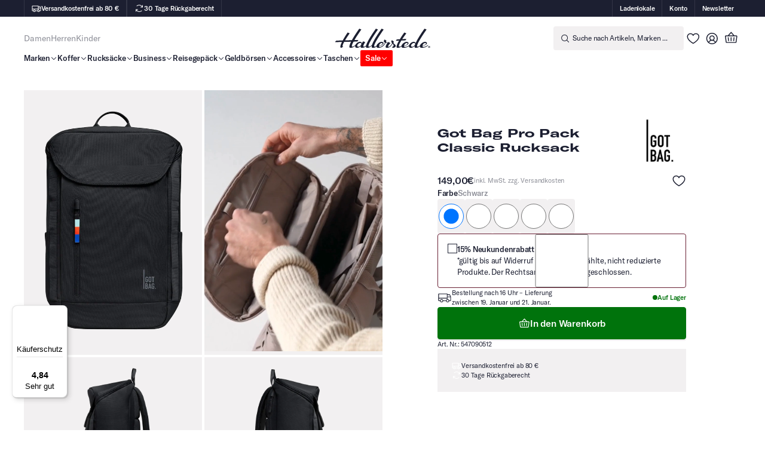

--- FILE ---
content_type: application/javascript; charset=utf-8
request_url: https://cdn.jsdelivr.net/npm/vviinn-widgets@latest/www/build/p-C_VapLtA.js
body_size: 16074
content:
import{a as n,f as r}from"./p-C5qrIvmr.js";import{r as t,g as u,h as e,j as i,k as o,l as c,n as f,o as a,p as d,q as v,t as l,u as s,v as p,w as h,x as m,y as I,z as g,A as R,E as b,B as x,C as M,D as y,F as j,_ as U,O,G as w,H as W,I as A,J as q,K as k,L as S,M as _,N as E,P as F,Q as C,R as T,S as z,T as N,U as P,V as L,W as D,a as $}from"./p-CrEgr0jU.js";var H,B,K={},V={},J={};function Q(){return H||(H=1,function(n){var r=J&&J.__createBinding||(Object.create?function(n,r,t,u){void 0===u&&(u=t);var e=Object.getOwnPropertyDescriptor(r,t);e&&!("get"in e?!r.__esModule:e.writable||e.configurable)||(e={enumerable:!0,get:function(){return r[t]}}),Object.defineProperty(n,u,e)}:function(n,r,t,u){void 0===u&&(u=t),n[u]=r[t]}),d=J&&J.__setModuleDefault||(Object.create?function(n,r){Object.defineProperty(n,"default",{enumerable:!0,value:r})}:function(n,r){n.default=r}),v=J&&J.__importStar||function(n){if(n&&n.__esModule)return n;var t={};if(null!=n)for(var u in n)"default"!==u&&Object.prototype.hasOwnProperty.call(n,u)&&r(t,n,u);return d(t,n),t},l=J&&J.__spreadArray||function(n,r,t){if(t||2===arguments.length)for(var u,e=0,i=r.length;e<i;e++)!u&&e in r||(u||(u=Array.prototype.slice.call(r,0,e)),u[e]=r[e]);return n.concat(u||Array.prototype.slice.call(r))};Object.defineProperty(n,"__esModule",{value:!0}),n.traverse=n.reduceRightWithIndex=n.foldMapWithIndex=n.reduceWithIndex=n.reduceRight=n.foldMap=n.reduce=n.mapWithIndex=n.map=n.flatten=n.duplicate=n.extend=n.flatMap=n.ap=n.alt=n.altW=n.of=n.chunksOf=n.splitAt=n.chop=n.chainWithIndex=n.intersperse=n.prependAll=n.unzip=n.zipWith=n.modifyAt=n.updateAt=n.sort=n.groupBy=n.reverse=n.fromArray=n.unappend=n.unprepend=n.range=n.replicate=n.makeBy=n.fromReadonlyArray=n.rotate=n.union=n.sortBy=n.uniq=n.unsafeUpdateAt=n.unsafeInsertAt=n.append=n.appendW=n.prepend=n.prependW=n.isOutOfBound=n.isNonEmpty=n.empty=void 0,n.insertAt=n.snoc=n.unsnoc=n.uncons=n.filterWithIndex=n.chain=n.intercalate=n.updateLast=n.modifyLast=n.updateHead=n.modifyHead=n.matchRight=n.matchLeft=n.concatAll=n.max=n.min=n.init=n.last=n.tail=n.head=n.apS=n.bind=n.let=n.bindTo=n.Do=n.Comonad=n.Alt=n.TraversableWithIndex=n.Traversable=n.FoldableWithIndex=n.Foldable=n.Monad=n.chainFirst=n.Chain=n.Applicative=n.apSecond=n.apFirst=n.Apply=n.FunctorWithIndex=n.Pointed=n.flap=n.Functor=n.getUnionSemigroup=n.getEq=n.getSemigroup=n.getShow=n.URI=n.extract=n.traverseWithIndex=n.sequence=void 0,n.readonlyNonEmptyArray=n.fold=n.prependToAll=void 0,n.concatW=x,n.concat=M,n.group=y,n.zip=function r(t,u){return void 0===u?function(n){return r(n,t)}:(0,n.zipWith)(t,u,(function(n,r){return[n,r]}))},n.groupSort=function(r){var t=(0,n.sort)(r),u=y(r);return function(r){return(0,n.isNonEmpty)(r)?u(t(r)):n.empty}},n.filter=function(r){return(0,n.filterWithIndex)((function(n,t){return r(t)}))},n.cons=function(r,t){return void 0===t?(0,n.prepend)(r):(0,m.pipe)(t,(0,n.prepend)(r))};var s=o(),p=c(),h=a(),m=e(),I=i(),g=v(t()),R=f(),b=v(u());function x(n){return function(r){return r.concat(n)}}function M(n,r){return r?n.concat(r):function(r){return r.concat(n)}}function y(r){return function(t){var u=t.length;if(0===u)return n.empty;for(var e=[],i=t[0],o=[i],c=1;c<u;c++){var f=t[c];r.equals(f,i)?o.push(f):(e.push(o),o=[i=f])}return e.push(o),e}}n.empty=g.emptyReadonlyArray,n.isNonEmpty=g.isNonEmpty,n.isOutOfBound=function(n,r){return n<0||n>=r.length},n.prependW=function(n){return function(r){return l([n],r,!0)}},n.prepend=n.prependW,n.appendW=function(n){return function(r){return l(l([],r,!0),[n],!1)}},n.append=n.appendW,n.unsafeInsertAt=function(r,t,u){if((0,n.isNonEmpty)(u)){var e=g.fromReadonlyNonEmptyArray(u);return e.splice(r,0,t),e}return[t]},n.unsafeUpdateAt=function(n,r,t){if(t[n]===r)return t;var u=g.fromReadonlyNonEmptyArray(t);return u[n]=r,u},n.uniq=function(r){return function(t){if(1===t.length)return t;for(var u=[(0,n.head)(t)],e=function(n){u.every((function(t){return!r.equals(t,n)}))&&u.push(n)},i=0,o=(0,n.tail)(t);i<o.length;i++)e(o[i]);return u}},n.sortBy=function(r){if((0,n.isNonEmpty)(r)){var t=(0,R.getMonoid)();return(0,n.sort)(r.reduce(t.concat,t.empty))}return m.identity},n.union=function(r){var t=(0,n.uniq)(r);return function(n){return function(r){return t((0,m.pipe)(r,M(n)))}}},n.rotate=function(r){return function(t){var u=t.length,e=Math.round(r)%u;if((0,n.isOutOfBound)(Math.abs(e),t)||0===e)return t;if(e<0){var i=(0,n.splitAt)(-e)(t);return(0,m.pipe)(i[1],M(i[0]))}return(0,n.rotate)(e-u)(t)}},n.fromReadonlyArray=function(r){return(0,n.isNonEmpty)(r)?g.some(r):g.none},n.makeBy=function(n){return function(r){for(var t=Math.max(0,Math.floor(r)),u=[n(0)],e=1;e<t;e++)u.push(n(e));return u}},n.replicate=function(r){return(0,n.makeBy)((function(){return r}))},n.range=function(r,t){return r<=t?(0,n.makeBy)((function(n){return r+n}))(t-r+1):[r]},n.unprepend=function(r){return[(0,n.head)(r),(0,n.tail)(r)]},n.unappend=function(r){return[(0,n.init)(r),(0,n.last)(r)]},n.fromArray=function(r){return(0,n.fromReadonlyArray)(r.slice())},n.reverse=function(r){return 1===r.length?r:l([(0,n.last)(r)],r.slice(0,-1).reverse(),!0)},n.groupBy=function(n){return function(r){for(var t={},u=0,e=r;u<e.length;u++){var i=e[u],o=n(i);g.has.call(t,o)?t[o].push(i):t[o]=[i]}return t}},n.sort=function(n){return function(r){return 1===r.length?r:r.slice().sort(n.compare)}},n.updateAt=function(r,t){return(0,n.modifyAt)(r,(function(){return t}))},n.modifyAt=function(r,t){return function(u){return(0,n.isOutOfBound)(r,u)?g.none:g.some((0,n.unsafeUpdateAt)(r,t(u[r]),u))}},n.zipWith=function(n,r,t){for(var u=[t(n[0],r[0])],e=Math.min(n.length,r.length),i=1;i<e;i++)u[i]=t(n[i],r[i]);return u},n.unzip=function(n){for(var r=[n[0][0]],t=[n[0][1]],u=1;u<n.length;u++)r[u]=n[u][0],t[u]=n[u][1];return[r,t]},n.prependAll=function(n){return function(r){for(var t=[n,r[0]],u=1;u<r.length;u++)t.push(n,r[u]);return t}},n.intersperse=function(r){return function(t){var u=(0,n.tail)(t);return(0,n.isNonEmpty)(u)?(0,m.pipe)(u,(0,n.prependAll)(r),(0,n.prepend)((0,n.head)(t))):t}},n.chainWithIndex=function(r){return function(t){for(var u=g.fromReadonlyNonEmptyArray(r(0,(0,n.head)(t))),e=1;e<t.length;e++)for(var i=r(e,t[e]),o=0;o<i.length;o++)u.push(i[o]);return u}},n.chop=function(r){return function(t){for(var u=r(t),e=[u[0]],i=u[1];(0,n.isNonEmpty)(i);){var o=r(i),c=o[1];e.push(o[0]),i=c}return e}},n.splitAt=function(r){return function(t){var u=Math.max(1,r);return u>=t.length?[t,n.empty]:[(0,m.pipe)(t.slice(1,u),(0,n.prepend)((0,n.head)(t))),t.slice(u)]}},n.chunksOf=function(r){return(0,n.chop)((0,n.splitAt)(r))};var j=function(r,t){return(0,m.pipe)(r,(0,n.map)(t))},U=function(r,t){return(0,m.pipe)(r,(0,n.mapWithIndex)(t))},O=function(r,t){return(0,m.pipe)(r,(0,n.ap)(t))},w=function(r,t){return(0,m.pipe)(r,(0,n.extend)(t))},W=function(r,t,u){return(0,m.pipe)(r,(0,n.reduce)(t,u))},A=function(r){var t=(0,n.foldMap)(r);return function(n,r){return(0,m.pipe)(n,t(r))}},q=function(r,t,u){return(0,m.pipe)(r,(0,n.reduceRight)(t,u))},k=function(r){var t=(0,n.traverse)(r);return function(n,r){return(0,m.pipe)(n,t(r))}},S=function(r,t){return(0,m.pipe)(r,(0,n.alt)(t))},_=function(r,t,u){return(0,m.pipe)(r,(0,n.reduceWithIndex)(t,u))},E=function(r){var t=(0,n.foldMapWithIndex)(r);return function(n,r){return(0,m.pipe)(n,t(r))}},F=function(r,t,u){return(0,m.pipe)(r,(0,n.reduceRightWithIndex)(t,u))},C=function(r){var t=(0,n.traverseWithIndex)(r);return function(n,r){return(0,m.pipe)(n,t(r))}};n.of=g.singleton,n.altW=function(n){return function(r){return(0,m.pipe)(r,x(n()))}},n.alt=n.altW,n.ap=function(r){return(0,n.flatMap)((function(t){return(0,m.pipe)(r,(0,n.map)(t))}))},n.flatMap=(0,m.dual)(2,(function(r,t){return(0,m.pipe)(r,(0,n.chainWithIndex)((function(n,r){return t(r,n)})))})),n.extend=function(r){return function(t){for(var u=(0,n.tail)(t),e=[r(t)];(0,n.isNonEmpty)(u);)e.push(r(u)),u=(0,n.tail)(u);return e}},n.duplicate=(0,n.extend)(m.identity),n.flatten=(0,n.flatMap)(m.identity),n.map=function(r){return(0,n.mapWithIndex)((function(n,t){return r(t)}))},n.mapWithIndex=function(r){return function(t){for(var u=[r(0,(0,n.head)(t))],e=1;e<t.length;e++)u.push(r(e,t[e]));return u}},n.reduce=function(r,t){return(0,n.reduceWithIndex)(r,(function(n,r,u){return t(r,u)}))},n.foldMap=function(n){return function(r){return function(t){return t.slice(1).reduce((function(t,u){return n.concat(t,r(u))}),r(t[0]))}}},n.reduceRight=function(r,t){return(0,n.reduceRightWithIndex)(r,(function(n,r,u){return t(r,u)}))},n.reduceWithIndex=function(n,r){return function(t){return t.reduce((function(n,t,u){return r(u,n,t)}),n)}},n.foldMapWithIndex=function(n){return function(r){return function(t){return t.slice(1).reduce((function(t,u,e){return n.concat(t,r(e+1,u))}),r(0,t[0]))}}},n.reduceRightWithIndex=function(n,r){return function(t){return t.reduceRight((function(n,t,u){return r(u,t,n)}),n)}},n.traverse=function(r){var t=(0,n.traverseWithIndex)(r);return function(n){return t((function(r,t){return n(t)}))}},n.sequence=function(r){return(0,n.traverseWithIndex)(r)(m.SK)},n.traverseWithIndex=function(r){return function(t){return function(u){for(var e=r.map(t(0,(0,n.head)(u)),n.of),i=1;i<u.length;i++)e=r.ap(r.map(e,(function(r){return function(t){return(0,m.pipe)(r,(0,n.append)(t))}})),t(i,u[i]));return e}}},n.extract=g.head,n.URI="ReadonlyNonEmptyArray",n.getShow=function(n){return{show:function(r){return"[".concat(r.map(n.show).join(", "),"]")}}},n.getSemigroup=function(){return{concat:M}},n.getEq=function(n){return(0,h.fromEquals)((function(r,t){return r.length===t.length&&r.every((function(r,u){return n.equals(r,t[u])}))}))},n.getUnionSemigroup=function(r){var t=(0,n.union)(r);return{concat:function(n,r){return t(r)(n)}}},n.Functor={URI:n.URI,map:j},n.flap=(0,I.flap)(n.Functor),n.Pointed={URI:n.URI,of:n.of},n.FunctorWithIndex={URI:n.URI,map:j,mapWithIndex:U},n.Apply={URI:n.URI,map:j,ap:O},n.apFirst=(0,s.apFirst)(n.Apply),n.apSecond=(0,s.apSecond)(n.Apply),n.Applicative={URI:n.URI,map:j,ap:O,of:n.of},n.Chain={URI:n.URI,map:j,ap:O,chain:n.flatMap},n.chainFirst=(0,p.chainFirst)(n.Chain),n.Monad={URI:n.URI,map:j,ap:O,of:n.of,chain:n.flatMap},n.Foldable={URI:n.URI,reduce:W,foldMap:A,reduceRight:q},n.FoldableWithIndex={URI:n.URI,reduce:W,foldMap:A,reduceRight:q,reduceWithIndex:_,foldMapWithIndex:E,reduceRightWithIndex:F},n.Traversable={URI:n.URI,map:j,reduce:W,foldMap:A,reduceRight:q,traverse:k,sequence:n.sequence},n.TraversableWithIndex={URI:n.URI,map:j,mapWithIndex:U,reduce:W,foldMap:A,reduceRight:q,traverse:k,sequence:n.sequence,reduceWithIndex:_,foldMapWithIndex:E,reduceRightWithIndex:F,traverseWithIndex:C},n.Alt={URI:n.URI,map:j,alt:S},n.Comonad={URI:n.URI,map:j,extend:w,extract:n.extract},n.Do=(0,n.of)(g.emptyRecord),n.bindTo=(0,I.bindTo)(n.Functor),n.let=(0,I.let)(n.Functor),n.bind=(0,p.bind)(n.Chain),n.apS=(0,s.apS)(n.Apply),n.head=n.extract,n.tail=g.tail,n.last=function(n){return n[n.length-1]},n.init=function(n){return n.slice(0,-1)},n.min=function(n){var r=b.min(n);return function(n){return n.reduce(r.concat)}},n.max=function(n){var r=b.max(n);return function(n){return n.reduce(r.concat)}},n.concatAll=function(n){return function(r){return r.reduce(n.concat)}},n.matchLeft=function(r){return function(t){return r((0,n.head)(t),(0,n.tail)(t))}},n.matchRight=function(r){return function(t){return r((0,n.init)(t),(0,n.last)(t))}},n.modifyHead=function(r){return function(t){return l([r((0,n.head)(t))],(0,n.tail)(t),!0)}},n.updateHead=function(r){return(0,n.modifyHead)((function(){return r}))},n.modifyLast=function(r){return function(t){return(0,m.pipe)((0,n.init)(t),(0,n.append)(r((0,n.last)(t))))}},n.updateLast=function(r){return(0,n.modifyLast)((function(){return r}))},n.intercalate=function(r){var t=(0,n.concatAll)(r);return function(r){return(0,m.flow)((0,n.intersperse)(r),t)}},n.chain=n.flatMap,n.filterWithIndex=function(r){return function(t){return(0,n.fromReadonlyArray)(t.filter((function(n,t){return r(t,n)})))}},n.uncons=n.unprepend,n.unsnoc=n.unappend,n.snoc=function(n,r){return(0,m.pipe)(n,M([r]))},n.insertAt=function(r,t){return function(u){return r<0||r>u.length?g.none:g.some((0,n.unsafeInsertAt)(r,t,u))}},n.prependToAll=n.prependAll,n.fold=n.concatAll,n.readonlyNonEmptyArray={URI:n.URI,of:n.of,map:j,mapWithIndex:U,ap:O,chain:n.flatMap,extend:w,extract:n.extract,reduce:W,foldMap:A,reduceRight:q,traverse:k,sequence:n.sequence,reduceWithIndex:_,foldMapWithIndex:E,reduceRightWithIndex:F,traverseWithIndex:C,alt:S}}(J)),J}function G(){return B||(B=1,function(n){var r=V&&V.__createBinding||(Object.create?function(n,r,t,u){void 0===u&&(u=t);var e=Object.getOwnPropertyDescriptor(r,t);e&&!("get"in e?!r.__esModule:e.writable||e.configurable)||(e={enumerable:!0,get:function(){return r[t]}}),Object.defineProperty(n,u,e)}:function(n,r,t,u){void 0===u&&(u=t),n[u]=r[t]}),u=V&&V.__setModuleDefault||(Object.create?function(n,r){Object.defineProperty(n,"default",{enumerable:!0,value:r})}:function(n,r){n.default=r}),a=V&&V.__importStar||function(n){if(n&&n.__esModule)return n;var t={};if(null!=n)for(var e in n)"default"!==e&&Object.prototype.hasOwnProperty.call(n,e)&&r(t,n,e);return u(t,n),t},d=V&&V.__spreadArray||function(n,r,t){if(t||2===arguments.length)for(var u,e=0,i=r.length;e<i;e++)!u&&e in r||(u||(u=Array.prototype.slice.call(r,0,e)),u[e]=r[e]);return n.concat(u||Array.prototype.slice.call(r))};Object.defineProperty(n,"__esModule",{value:!0}),n.reduceRightWithIndex=n.reduceRight=n.reduceWithIndex=n.reduce=n.mapWithIndex=n.map=n.flatten=n.duplicate=n.extend=n.flatMap=n.ap=n.alt=n.altW=n.chunksOf=n.splitAt=n.chop=n.chainWithIndex=n.foldMap=n.foldMapWithIndex=n.intersperse=n.prependAll=n.unzip=n.zipWith=n.of=n.copy=n.modifyAt=n.updateAt=n.insertAt=n.sort=n.groupBy=n.reverse=n.unappend=n.unprepend=n.range=n.replicate=n.makeBy=n.fromArray=n.fromReadonlyNonEmptyArray=n.rotate=n.union=n.sortBy=n.uniq=n.unsafeUpdateAt=n.unsafeInsertAt=n.append=n.appendW=n.prepend=n.prependW=n.isOutOfBound=n.isNonEmpty=void 0,n.snoc=n.unsnoc=n.uncons=n.filterWithIndex=n.chain=n.intercalate=n.updateLast=n.modifyLast=n.updateHead=n.modifyHead=n.matchRight=n.matchLeft=n.concatAll=n.max=n.min=n.init=n.last=n.tail=n.head=n.apS=n.bind=n.let=n.bindTo=n.Do=n.Comonad=n.Alt=n.TraversableWithIndex=n.Traversable=n.FoldableWithIndex=n.Foldable=n.Monad=n.chainFirst=n.Chain=n.Applicative=n.apSecond=n.apFirst=n.Apply=n.FunctorWithIndex=n.Pointed=n.flap=n.Functor=n.getUnionSemigroup=n.getEq=n.getSemigroup=n.getShow=n.URI=n.extract=n.traverseWithIndex=n.sequence=n.traverse=void 0,n.nonEmptyArray=n.fold=n.prependToAll=void 0,n.concatW=g,n.concat=R,n.group=b,n.zip=function r(t,u){return void 0===u?function(n){return r(n,t)}:(0,n.zipWith)(t,u,(function(n,r){return[n,r]}))},n.groupSort=function(r){var t=(0,n.sort)(r),u=b(r);return function(r){return(0,n.isNonEmpty)(r)?u(t(r)):[]}},n.filter=function(r){return(0,n.filterWithIndex)((function(n,t){return r(t)}))},n.cons=function(r,t){return void 0===t?(0,n.prepend)(r):(0,s.pipe)(t,(0,n.prepend)(r))};var v=o(),l=c(),s=e(),p=i(),h=a(t()),m=f(),I=a(Q());function g(n){return function(r){return r.concat(n)}}function R(n,r){return r?n.concat(r):function(r){return r.concat(n)}}function b(n){return function(r){var t=r.length;if(0===t)return[];for(var u=[],e=r[0],i=[e],o=1;o<t;o++){var c=r[o];n.equals(c,e)?i.push(c):(u.push(i),i=[e=c])}return u.push(i),u}}n.isNonEmpty=function(n){return n.length>0},n.isOutOfBound=function(n,r){return n<0||n>=r.length},n.prependW=function(n){return function(r){return d([n],r,!0)}},n.prepend=n.prependW,n.appendW=function(n){return function(r){return d(d([],r,!0),[n],!1)}},n.append=n.appendW,n.unsafeInsertAt=function(r,t,u){if((0,n.isNonEmpty)(u)){var e=(0,n.fromReadonlyNonEmptyArray)(u);return e.splice(r,0,t),e}return[t]},n.unsafeUpdateAt=function(r,t,u){var e=(0,n.fromReadonlyNonEmptyArray)(u);return e[r]=t,e},n.uniq=function(r){return function(t){if(1===t.length)return(0,n.copy)(t);for(var u=[(0,n.head)(t)],e=function(n){u.every((function(t){return!r.equals(t,n)}))&&u.push(n)},i=0,o=(0,n.tail)(t);i<o.length;i++)e(o[i]);return u}},n.sortBy=function(r){if((0,n.isNonEmpty)(r)){var t=(0,m.getMonoid)();return(0,n.sort)(r.reduce(t.concat,t.empty))}return n.copy},n.union=function(r){var t=(0,n.uniq)(r);return function(n){return function(r){return t((0,s.pipe)(r,R(n)))}}},n.rotate=function(r){return function(t){var u=t.length,e=Math.round(r)%u;if((0,n.isOutOfBound)(Math.abs(e),t)||0===e)return(0,n.copy)(t);if(e<0){var i=(0,n.splitAt)(-e)(t);return(0,s.pipe)(i[1],R(i[0]))}return(0,n.rotate)(e-u)(t)}},n.fromReadonlyNonEmptyArray=h.fromReadonlyNonEmptyArray,n.fromArray=function(r){return(0,n.isNonEmpty)(r)?h.some(r):h.none},n.makeBy=function(n){return function(r){for(var t=Math.max(0,Math.floor(r)),u=[n(0)],e=1;e<t;e++)u.push(n(e));return u}},n.replicate=function(r){return(0,n.makeBy)((function(){return r}))},n.range=function(r,t){return r<=t?(0,n.makeBy)((function(n){return r+n}))(t-r+1):[r]},n.unprepend=function(r){return[(0,n.head)(r),(0,n.tail)(r)]},n.unappend=function(r){return[(0,n.init)(r),(0,n.last)(r)]},n.reverse=function(r){return d([(0,n.last)(r)],r.slice(0,-1).reverse(),!0)},n.groupBy=function(n){return function(r){for(var t={},u=0,e=r;u<e.length;u++){var i=e[u],o=n(i);h.has.call(t,o)?t[o].push(i):t[o]=[i]}return t}},n.sort=function(n){return function(r){return r.slice().sort(n.compare)}},n.insertAt=function(r,t){return function(u){return r<0||r>u.length?h.none:h.some((0,n.unsafeInsertAt)(r,t,u))}},n.updateAt=function(r,t){return(0,n.modifyAt)(r,(function(){return t}))},n.modifyAt=function(r,t){return function(u){return(0,n.isOutOfBound)(r,u)?h.none:h.some((0,n.unsafeUpdateAt)(r,t(u[r]),u))}},n.copy=n.fromReadonlyNonEmptyArray,n.of=function(n){return[n]},n.zipWith=function(n,r,t){for(var u=[t(n[0],r[0])],e=Math.min(n.length,r.length),i=1;i<e;i++)u[i]=t(n[i],r[i]);return u},n.unzip=function(n){for(var r=[n[0][0]],t=[n[0][1]],u=1;u<n.length;u++)r[u]=n[u][0],t[u]=n[u][1];return[r,t]},n.prependAll=function(n){return function(r){for(var t=[n,r[0]],u=1;u<r.length;u++)t.push(n,r[u]);return t}},n.intersperse=function(r){return function(t){var u=(0,n.tail)(t);return(0,n.isNonEmpty)(u)?(0,s.pipe)(u,(0,n.prependAll)(r),(0,n.prepend)((0,n.head)(t))):(0,n.copy)(t)}},n.foldMapWithIndex=I.foldMapWithIndex,n.foldMap=I.foldMap,n.chainWithIndex=function(r){return function(t){for(var u=(0,n.fromReadonlyNonEmptyArray)(r(0,(0,n.head)(t))),e=1;e<t.length;e++)for(var i=r(e,t[e]),o=0;o<i.length;o++)u.push(i[o]);return u}},n.chop=function(r){return function(t){for(var u=r(t),e=[u[0]],i=u[1];(0,n.isNonEmpty)(i);){var o=r(i),c=o[1];e.push(o[0]),i=c}return e}},n.splitAt=function(r){return function(t){var u=Math.max(1,r);return u>=t.length?[(0,n.copy)(t),[]]:[(0,s.pipe)(t.slice(1,u),(0,n.prepend)((0,n.head)(t))),t.slice(u)]}},n.chunksOf=function(r){return(0,n.chop)((0,n.splitAt)(r))};var x=function(r,t){return(0,s.pipe)(r,(0,n.map)(t))},M=function(r,t){return(0,s.pipe)(r,(0,n.mapWithIndex)(t))},y=function(r,t){return(0,s.pipe)(r,(0,n.ap)(t))},j=function(r,t){return(0,s.pipe)(r,(0,n.extend)(t))},U=function(r,t,u){return(0,s.pipe)(r,(0,n.reduce)(t,u))},O=function(r){var t=(0,n.foldMap)(r);return function(n,r){return(0,s.pipe)(n,t(r))}},w=function(r,t,u){return(0,s.pipe)(r,(0,n.reduceRight)(t,u))},W=function(r){var t=(0,n.traverse)(r);return function(n,r){return(0,s.pipe)(n,t(r))}},A=function(r,t){return(0,s.pipe)(r,(0,n.alt)(t))},q=function(r,t,u){return(0,s.pipe)(r,(0,n.reduceWithIndex)(t,u))},k=function(r){var t=(0,n.foldMapWithIndex)(r);return function(n,r){return(0,s.pipe)(n,t(r))}},S=function(r,t,u){return(0,s.pipe)(r,(0,n.reduceRightWithIndex)(t,u))},_=function(r){var t=(0,n.traverseWithIndex)(r);return function(n,r){return(0,s.pipe)(n,t(r))}};n.altW=function(n){return function(r){return(0,s.pipe)(r,g(n()))}},n.alt=n.altW,n.ap=function(r){return(0,n.flatMap)((function(t){return(0,s.pipe)(r,(0,n.map)(t))}))},n.flatMap=(0,s.dual)(2,(function(r,t){return(0,s.pipe)(r,(0,n.chainWithIndex)((function(n,r){return t(r,n)})))})),n.extend=function(r){return function(t){for(var u=(0,n.tail)(t),e=[r(t)];(0,n.isNonEmpty)(u);)e.push(r(u)),u=(0,n.tail)(u);return e}},n.duplicate=(0,n.extend)(s.identity),n.flatten=(0,n.flatMap)(s.identity),n.map=function(r){return(0,n.mapWithIndex)((function(n,t){return r(t)}))},n.mapWithIndex=function(r){return function(t){for(var u=[r(0,(0,n.head)(t))],e=1;e<t.length;e++)u.push(r(e,t[e]));return u}},n.reduce=I.reduce,n.reduceWithIndex=I.reduceWithIndex,n.reduceRight=I.reduceRight,n.reduceRightWithIndex=I.reduceRightWithIndex,n.traverse=function(r){var t=(0,n.traverseWithIndex)(r);return function(n){return t((function(r,t){return n(t)}))}},n.sequence=function(r){return(0,n.traverseWithIndex)(r)((function(n,r){return r}))},n.traverseWithIndex=function(r){return function(t){return function(u){for(var e=r.map(t(0,(0,n.head)(u)),n.of),i=1;i<u.length;i++)e=r.ap(r.map(e,(function(r){return function(t){return(0,s.pipe)(r,(0,n.append)(t))}})),t(i,u[i]));return e}}},n.extract=I.head,n.URI="NonEmptyArray",n.getShow=I.getShow,n.getSemigroup=function(){return{concat:R}},n.getEq=I.getEq,n.getUnionSemigroup=function(r){var t=(0,n.union)(r);return{concat:function(n,r){return t(r)(n)}}},n.Functor={URI:n.URI,map:x},n.flap=(0,p.flap)(n.Functor),n.Pointed={URI:n.URI,of:n.of},n.FunctorWithIndex={URI:n.URI,map:x,mapWithIndex:M},n.Apply={URI:n.URI,map:x,ap:y},n.apFirst=(0,v.apFirst)(n.Apply),n.apSecond=(0,v.apSecond)(n.Apply),n.Applicative={URI:n.URI,map:x,ap:y,of:n.of},n.Chain={URI:n.URI,map:x,ap:y,chain:n.flatMap},n.chainFirst=(0,l.chainFirst)(n.Chain),n.Monad={URI:n.URI,map:x,ap:y,of:n.of,chain:n.flatMap},n.Foldable={URI:n.URI,reduce:U,foldMap:O,reduceRight:w},n.FoldableWithIndex={URI:n.URI,reduce:U,foldMap:O,reduceRight:w,reduceWithIndex:q,foldMapWithIndex:k,reduceRightWithIndex:S},n.Traversable={URI:n.URI,map:x,reduce:U,foldMap:O,reduceRight:w,traverse:W,sequence:n.sequence},n.TraversableWithIndex={URI:n.URI,map:x,mapWithIndex:M,reduce:U,foldMap:O,reduceRight:w,traverse:W,sequence:n.sequence,reduceWithIndex:q,foldMapWithIndex:k,reduceRightWithIndex:S,traverseWithIndex:_},n.Alt={URI:n.URI,map:x,alt:A},n.Comonad={URI:n.URI,map:x,extend:j,extract:n.extract},n.Do=(0,n.of)(h.emptyRecord),n.bindTo=(0,p.bindTo)(n.Functor),n.let=(0,p.let)(n.Functor),n.bind=(0,l.bind)(n.Chain),n.apS=(0,v.apS)(n.Apply),n.head=I.head,n.tail=function(n){return n.slice(1)},n.last=I.last,n.init=function(n){return n.slice(0,-1)},n.min=I.min,n.max=I.max,n.concatAll=function(n){return function(r){return r.reduce(n.concat)}},n.matchLeft=function(r){return function(t){return r((0,n.head)(t),(0,n.tail)(t))}},n.matchRight=function(r){return function(t){return r((0,n.init)(t),(0,n.last)(t))}},n.modifyHead=function(r){return function(t){return d([r((0,n.head)(t))],(0,n.tail)(t),!0)}},n.updateHead=function(r){return(0,n.modifyHead)((function(){return r}))},n.modifyLast=function(r){return function(t){return(0,s.pipe)((0,n.init)(t),(0,n.append)(r((0,n.last)(t))))}},n.updateLast=function(r){return(0,n.modifyLast)((function(){return r}))},n.intercalate=I.intercalate,n.chain=n.flatMap,n.filterWithIndex=function(r){return function(t){return(0,n.fromArray)(t.filter((function(n,t){return r(t,n)})))}},n.uncons=n.unprepend,n.unsnoc=n.unappend,n.snoc=function(r,t){return(0,s.pipe)(r,(0,n.append)(t))},n.prependToAll=n.prependAll,n.fold=I.concatAll,n.nonEmptyArray={URI:n.URI,of:n.of,map:x,mapWithIndex:M,ap:y,chain:n.flatMap,extend:j,extract:n.extract,reduce:U,foldMap:O,reduceRight:w,traverse:W,sequence:n.sequence,reduceWithIndex:q,foldMapWithIndex:k,reduceRightWithIndex:S,traverseWithIndex:_,alt:A}}(V)),V}var X,Y,Z,nn={},rn={};function tn(){return X||(X=1,n=rn,Object.defineProperty(n,"__esModule",{value:!0}),n.Field=n.MonoidProduct=n.MonoidSum=n.SemigroupProduct=n.SemigroupSum=n.MagmaSub=n.Show=n.Bounded=n.Ord=n.Eq=n.isNumber=void 0,n.isNumber=function(n){return"number"==typeof n},n.Eq={equals:function(n,r){return n===r}},n.Ord={equals:n.Eq.equals,compare:function(n,r){return n<r?-1:n>r?1:0}},n.Bounded={equals:n.Eq.equals,compare:n.Ord.compare,top:1/0,bottom:-1/0},n.Show={show:function(n){return JSON.stringify(n)}},n.MagmaSub={concat:function(n,r){return n-r}},n.SemigroupSum={concat:function(n,r){return n+r}},n.SemigroupProduct={concat:function(n,r){return n*r}},n.MonoidSum={concat:n.SemigroupSum.concat,empty:0},n.MonoidProduct={concat:n.SemigroupProduct.concat,empty:1},n.Field={add:n.SemigroupSum.concat,zero:0,mul:n.SemigroupProduct.concat,one:1,sub:n.MagmaSub.concat,degree:function(){return 1},div:function(n,r){return n/r},mod:function(n,r){return n%r}}),rn;var n}function un(){return Y||(Y=1,function(n){var r=nn&&nn.__createBinding||(Object.create?function(n,r,t,u){void 0===u&&(u=t);var e=Object.getOwnPropertyDescriptor(r,t);e&&!("get"in e?!r.__esModule:e.writable||e.configurable)||(e={enumerable:!0,get:function(){return r[t]}}),Object.defineProperty(n,u,e)}:function(n,r,t,u){void 0===u&&(u=t),n[u]=r[t]}),u=nn&&nn.__setModuleDefault||(Object.create?function(n,r){Object.defineProperty(n,"default",{enumerable:!0,value:r})}:function(n,r){n.default=r}),p=nn&&nn.__importStar||function(n){if(n&&n.__esModule)return n;var t={};if(null!=n)for(var e in n)"default"!==e&&Object.prototype.hasOwnProperty.call(n,e)&&r(t,n,e);return u(t,n),t},h=nn&&nn.__spreadArray||function(n,r,t){if(t||2===arguments.length)for(var u,e=0,i=r.length;e<i;e++)!u&&e in r||(u||(u=Array.prototype.slice.call(r,0,e)),u[e]=r[e]);return n.concat(u||Array.prototype.slice.call(r))};Object.defineProperty(n,"__esModule",{value:!0}),n.sortBy=n.uniq=n.rotate=n.intersperse=n.prependAll=n.unzip=n.zipWith=n.sort=n.lefts=n.rights=n.reverse=n.modifyAt=n.deleteAt=n.updateAt=n.insertAt=n.findLastIndex=n.findLastMap=n.findFirstMap=n.findIndex=n.dropRight=n.dropLeft=n.takeRight=n.takeLeft=n.init=n.tail=n.last=n.head=n.isOutOfBound=n.size=n.scanRight=n.scanLeft=n.chainWithIndex=n.foldRight=n.matchRight=n.matchRightW=n.foldLeft=n.matchLeft=n.matchLeftW=n.match=n.matchW=n.fromEither=n.fromOption=n.replicate=n.makeBy=n.appendW=n.append=n.prependW=n.prepend=n.isNonEmpty=n.isEmpty=void 0,n.getIntersectionSemigroup=n.getUnionMonoid=n.getUnionSemigroup=n.getOrd=n.getEq=n.getMonoid=n.getSemigroup=n.getShow=n.URI=n.unfold=n.wilt=n.wither=n.traverseWithIndex=n.sequence=n.traverse=n.reduceRightWithIndex=n.reduceRight=n.reduceWithIndex=n.foldMap=n.reduce=n.foldMapWithIndex=n.duplicate=n.extend=n.filterWithIndex=n.partitionMapWithIndex=n.partitionMap=n.partitionWithIndex=n.partition=n.compact=n.filterMap=n.filterMapWithIndex=n.filter=n.separate=n.mapWithIndex=n.map=n.flatten=n.flatMap=n.ap=n.alt=n.altW=n.zero=n.of=n._chainRecBreadthFirst=n._chainRecDepthFirst=n.concat=n.concatW=n.fromOptionK=n.chunksOf=n.splitAt=n.chop=void 0,n.cons=n.range=n.chain=n.apS=n.bind=n.let=n.bindTo=n.Do=n.intercalate=n.exists=n.some=n.empty=n.fromArray=n.toArray=n.unsafeDeleteAt=n.unsafeUpdateAt=n.unsafeInsertAt=n.fromEitherK=n.FromEither=n.filterE=n.Witherable=n.ChainRecBreadthFirst=n.chainRecBreadthFirst=n.ChainRecDepthFirst=n.chainRecDepthFirst=n.TraversableWithIndex=n.Traversable=n.FoldableWithIndex=n.Foldable=n.FilterableWithIndex=n.Filterable=n.Compactable=n.Extend=n.Alternative=n.guard=n.Zero=n.Alt=n.Unfoldable=n.chainFirst=n.Monad=n.Chain=n.Applicative=n.apSecond=n.apFirst=n.Apply=n.FunctorWithIndex=n.Pointed=n.flap=n.Functor=n.getDifferenceMagma=void 0,n.readonlyArray=n.prependToAll=n.snoc=void 0,n.fromPredicate=function(r){return function(t){return r(t)?[t]:n.empty}},n.lookup=function r(t,u){return void 0===u?function(n){return r(t,n)}:(0,n.isOutOfBound)(t,u)?M.none:M.some(u[t])},n.takeLeftWhile=function(r){return function(t){for(var u=[],e=0,i=t;e<i.length;e++){var o=i[e];if(!r(o))break;u.push(o)}var c=u.length;return c===t.length?t:0===c?n.empty:u}},n.spanLeft=function(r){return function(t){var u=(0,n.splitAt)(A(t,r))(t);return{init:u[0],rest:u[1]}}},n.dropLeftWhile=function(r){return function(t){var u=A(t,r);return 0===u?t:u===t.length?n.empty:t.slice(u)}},n.findFirst=function(n){return function(r){for(var t=0;t<r.length;t++)if(n(r[t]))return M.some(r[t]);return M.none}},n.findLast=function(n){return function(r){for(var t=r.length-1;t>=0;t--)if(n(r[t]))return M.some(r[t]);return M.none}},n.zip=function r(t,u){return void 0===u?function(n){return r(n,t)}:(0,n.zipWith)(t,u,(function(n,r){return[n,r]}))},n.elem=q,n.comprehension=function(r,t,u){void 0===u&&(u=function(){return!0});var e=function(r,i){return(0,n.isNonEmpty)(i)?(0,n.flatMap)(U.head(i),(function(t){return e((0,b.pipe)(r,(0,n.append)(t)),U.tail(i))})):u.apply(void 0,r)?[t.apply(void 0,r)]:n.empty};return e(n.empty,r)},n.union=k,n.intersection=S,n.difference=_,n.every=function(n){return function(r){return r.every(n)}};var m=o(),I=c(),g=a(),R=l(),b=e(),x=i(),M=p(t()),y=p(tn()),j=f(),U=p(Q()),O=s(),w=v(),W=d();n.isEmpty=function(n){return 0===n.length},n.isNonEmpty=U.isNonEmpty,n.prepend=U.prepend,n.prependW=U.prependW,n.append=U.append,n.appendW=U.appendW,n.makeBy=function(r,t){return r<=0?n.empty:U.makeBy(t)(r)},n.replicate=function(r,t){return(0,n.makeBy)(r,(function(){return t}))},n.fromOption=function(r){return M.isNone(r)?n.empty:[r.value]},n.fromEither=function(r){return M.isLeft(r)?n.empty:[r.right]},n.matchW=function(r,t){return function(u){return(0,n.isNonEmpty)(u)?t(u):r()}},n.match=n.matchW,n.matchLeftW=function(r,t){return function(u){return(0,n.isNonEmpty)(u)?t(U.head(u),U.tail(u)):r()}},n.matchLeft=n.matchLeftW,n.foldLeft=n.matchLeft,n.matchRightW=function(r,t){return function(u){return(0,n.isNonEmpty)(u)?t(U.init(u),U.last(u)):r()}},n.matchRight=n.matchRightW,n.foldRight=n.matchRight,n.chainWithIndex=function(r){return function(t){if((0,n.isEmpty)(t))return n.empty;for(var u=[],e=0;e<t.length;e++)for(var i=r(e,t[e]),o=0;o<i.length;o++)u.push(i[o]);return u}},n.scanLeft=function(n,r){return function(t){var u=t.length,e=new Array(u+1);e[0]=n;for(var i=0;i<u;i++)e[i+1]=r(e[i],t[i]);return e}},n.scanRight=function(n,r){return function(t){var u=t.length,e=new Array(u+1);e[u]=n;for(var i=u-1;i>=0;i--)e[i]=r(t[i],e[i+1]);return e}},n.size=function(n){return n.length},n.isOutOfBound=U.isOutOfBound,n.head=function(r){return(0,n.isNonEmpty)(r)?M.some(U.head(r)):M.none},n.last=function(r){return(0,n.isNonEmpty)(r)?M.some(U.last(r)):M.none},n.tail=function(r){return(0,n.isNonEmpty)(r)?M.some(U.tail(r)):M.none},n.init=function(r){return(0,n.isNonEmpty)(r)?M.some(U.init(r)):M.none},n.takeLeft=function(r){return function(t){return(0,n.isOutOfBound)(r,t)?t:0===r?n.empty:t.slice(0,r)}},n.takeRight=function(r){return function(t){return(0,n.isOutOfBound)(r,t)?t:0===r?n.empty:t.slice(-r)}};var A=function(n,r){for(var t=n.length,u=0;u<t&&r(n[u]);u++);return u};function q(n){return function(r,t){if(void 0===t){var u=q(n);return function(n){return u(r,n)}}for(var e=0;e<t.length;e++)if(n.equals(t[e],r))return!0;return!1}}function k(r){var t=U.union(r);return function(u,e){if(void 0===e){var i=k(r);return function(n){return i(n,u)}}return(0,n.isNonEmpty)(u)&&(0,n.isNonEmpty)(e)?t(e)(u):(0,n.isNonEmpty)(u)?u:e}}function S(n){var r=q(n);return function(t,u){if(void 0===u){var e=S(n);return function(n){return e(n,t)}}return t.filter((function(n){return r(n,u)}))}}function _(n){var r=q(n);return function(t,u){if(void 0===u){var e=_(n);return function(n){return e(n,t)}}return t.filter((function(n){return!r(n,u)}))}}n.dropLeft=function(r){return function(t){return r<=0||(0,n.isEmpty)(t)?t:r>=t.length?n.empty:t.slice(r,t.length)}},n.dropRight=function(r){return function(t){return r<=0||(0,n.isEmpty)(t)?t:r>=t.length?n.empty:t.slice(0,t.length-r)}},n.findIndex=function(n){return function(r){for(var t=0;t<r.length;t++)if(n(r[t]))return M.some(t);return M.none}},n.findFirstMap=function(n){return function(r){for(var t=0;t<r.length;t++){var u=n(r[t]);if(M.isSome(u))return u}return M.none}},n.findLastMap=function(n){return function(r){for(var t=r.length-1;t>=0;t--){var u=n(r[t]);if(M.isSome(u))return u}return M.none}},n.findLastIndex=function(n){return function(r){for(var t=r.length-1;t>=0;t--)if(n(r[t]))return M.some(t);return M.none}},n.insertAt=function(n,r){return function(t){return n<0||n>t.length?M.none:M.some(U.unsafeInsertAt(n,r,t))}},n.updateAt=function(r,t){return(0,n.modifyAt)(r,(function(){return t}))},n.deleteAt=function(r){return function(t){return(0,n.isOutOfBound)(r,t)?M.none:M.some((0,n.unsafeDeleteAt)(r,t))}},n.modifyAt=function(r,t){return function(u){return(0,n.isOutOfBound)(r,u)?M.none:M.some((0,n.unsafeUpdateAt)(r,t(u[r]),u))}},n.reverse=function(n){return n.length<=1?n:n.slice().reverse()},n.rights=function(n){for(var r=[],t=0;t<n.length;t++){var u=n[t];"Right"===u._tag&&r.push(u.right)}return r},n.lefts=function(n){for(var r=[],t=0;t<n.length;t++){var u=n[t];"Left"===u._tag&&r.push(u.left)}return r},n.sort=function(n){return function(r){return r.length<=1?r:r.slice().sort(n.compare)}},n.zipWith=function(n,r,t){for(var u=[],e=Math.min(n.length,r.length),i=0;i<e;i++)u[i]=t(n[i],r[i]);return u},n.unzip=function(n){for(var r=[],t=[],u=0;u<n.length;u++)r[u]=n[u][0],t[u]=n[u][1];return[r,t]},n.prependAll=function(r){var t=U.prependAll(r);return function(r){return(0,n.isNonEmpty)(r)?t(r):r}},n.intersperse=function(r){var t=U.intersperse(r);return function(r){return(0,n.isNonEmpty)(r)?t(r):r}},n.rotate=function(r){var t=U.rotate(r);return function(r){return(0,n.isNonEmpty)(r)?t(r):r}},n.uniq=function(r){var t=U.uniq(r);return function(r){return(0,n.isNonEmpty)(r)?t(r):r}},n.sortBy=function(r){var t=U.sortBy(r);return function(r){return(0,n.isNonEmpty)(r)?t(r):r}},n.chop=function(r){var t=U.chop(r);return function(r){return(0,n.isNonEmpty)(r)?t(r):n.empty}},n.splitAt=function(r){return function(t){return r>=1&&(0,n.isNonEmpty)(t)?U.splitAt(r)(t):(0,n.isEmpty)(t)?[t,n.empty]:[n.empty,t]}},n.chunksOf=function(r){var t=U.chunksOf(r);return function(r){return(0,n.isNonEmpty)(r)?t(r):n.empty}},n.fromOptionK=function(r){return function(){for(var t=[],u=0;u<arguments.length;u++)t[u]=arguments[u];return(0,n.fromOption)(r.apply(void 0,t))}},n.concatW=function(r){return function(t){return(0,n.isEmpty)(t)?r:(0,n.isEmpty)(r)?t:t.concat(r)}},n.concat=n.concatW;var E=function(r,t){return(0,b.pipe)(r,(0,n.map)(t))},F=function(r,t){return(0,b.pipe)(r,(0,n.mapWithIndex)(t))},C=function(r,t){return(0,b.pipe)(r,(0,n.ap)(t))},T=function(r,t){return(0,b.pipe)(r,(0,n.filter)(t))},z=function(r,t){return(0,b.pipe)(r,(0,n.filterMap)(t))},N=function(r,t){return(0,b.pipe)(r,(0,n.partition)(t))},P=function(r,t){return(0,b.pipe)(r,(0,n.partitionMap)(t))},L=function(r,t){return(0,b.pipe)(r,(0,n.partitionWithIndex)(t))},D=function(r,t){return(0,b.pipe)(r,(0,n.partitionMapWithIndex)(t))},$=function(r,t){return(0,b.pipe)(r,(0,n.alt)(t))},H=function(r,t,u){return(0,b.pipe)(r,(0,n.reduce)(t,u))},B=function(r){var t=(0,n.foldMap)(r);return function(n,r){return(0,b.pipe)(n,t(r))}},K=function(r,t,u){return(0,b.pipe)(r,(0,n.reduceRight)(t,u))},V=function(r,t,u){return(0,b.pipe)(r,(0,n.reduceWithIndex)(t,u))},J=function(r){var t=(0,n.foldMapWithIndex)(r);return function(n,r){return(0,b.pipe)(n,t(r))}},G=function(r,t,u){return(0,b.pipe)(r,(0,n.reduceRightWithIndex)(t,u))},X=function(r,t){return(0,b.pipe)(r,(0,n.filterMapWithIndex)(t))},Y=function(r,t){return(0,b.pipe)(r,(0,n.filterWithIndex)(t))},Z=function(r,t){return(0,b.pipe)(r,(0,n.extend)(t))},rn=function(r){var t=(0,n.traverse)(r);return function(n,r){return(0,b.pipe)(n,t(r))}},un=function(r){var t=(0,n.traverseWithIndex)(r);return function(n,r){return(0,b.pipe)(n,t(r))}};n._chainRecDepthFirst=function(r,t){return(0,b.pipe)(r,(0,n.chainRecDepthFirst)(t))},n._chainRecBreadthFirst=function(r,t){return(0,b.pipe)(r,(0,n.chainRecBreadthFirst)(t))},n.of=U.of,n.zero=function(){return n.empty},n.altW=function(n){return function(r){return r.concat(n())}},n.alt=n.altW,n.ap=function(r){return(0,n.flatMap)((function(t){return(0,b.pipe)(r,(0,n.map)(t))}))},n.flatMap=(0,b.dual)(2,(function(r,t){return(0,b.pipe)(r,(0,n.chainWithIndex)((function(n,r){return t(r,n)})))})),n.flatten=(0,n.flatMap)(b.identity),n.map=function(n){return function(r){return r.map((function(r){return n(r)}))}},n.mapWithIndex=function(n){return function(r){return r.map((function(r,t){return n(t,r)}))}},n.separate=function(n){for(var r=[],t=[],u=0,e=n;u<e.length;u++){var i=e[u];"Left"===i._tag?r.push(i.left):t.push(i.right)}return(0,O.separated)(r,t)},n.filter=function(n){return function(r){return r.filter(n)}},n.filterMapWithIndex=function(n){return function(r){for(var t=[],u=0;u<r.length;u++){var e=n(u,r[u]);M.isSome(e)&&t.push(e.value)}return t}},n.filterMap=function(r){return(0,n.filterMapWithIndex)((function(n,t){return r(t)}))},n.compact=(0,n.filterMap)(b.identity),n.partition=function(r){return(0,n.partitionWithIndex)((function(n,t){return r(t)}))},n.partitionWithIndex=function(n){return function(r){for(var t=[],u=[],e=0;e<r.length;e++){var i=r[e];n(e,i)?u.push(i):t.push(i)}return(0,O.separated)(t,u)}},n.partitionMap=function(r){return(0,n.partitionMapWithIndex)((function(n,t){return r(t)}))},n.partitionMapWithIndex=function(n){return function(r){for(var t=[],u=[],e=0;e<r.length;e++){var i=n(e,r[e]);"Left"===i._tag?t.push(i.left):u.push(i.right)}return(0,O.separated)(t,u)}},n.filterWithIndex=function(n){return function(r){return r.filter((function(r,t){return n(t,r)}))}},n.extend=function(n){return function(r){return r.map((function(t,u){return n(r.slice(u))}))}},n.duplicate=(0,n.extend)(b.identity),n.foldMapWithIndex=function(n){return function(r){return function(t){return t.reduce((function(t,u,e){return n.concat(t,r(e,u))}),n.empty)}}},n.reduce=function(r,t){return(0,n.reduceWithIndex)(r,(function(n,r,u){return t(r,u)}))},n.foldMap=function(r){var t=(0,n.foldMapWithIndex)(r);return function(n){return t((function(r,t){return n(t)}))}},n.reduceWithIndex=function(n,r){return function(t){for(var u=t.length,e=n,i=0;i<u;i++)e=r(i,e,t[i]);return e}},n.reduceRight=function(r,t){return(0,n.reduceRightWithIndex)(r,(function(n,r,u){return t(r,u)}))},n.reduceRightWithIndex=function(n,r){return function(t){return t.reduceRight((function(n,t,u){return r(u,t,n)}),n)}},n.traverse=function(r){var t=(0,n.traverseWithIndex)(r);return function(n){return t((function(r,t){return n(t)}))}},n.sequence=function(r){return function(t){return H(t,r.of((0,n.zero)()),(function(t,u){return r.ap(r.map(t,(function(r){return function(t){return(0,b.pipe)(r,(0,n.append)(t))}})),u)}))}},n.traverseWithIndex=function(r){return function(t){return(0,n.reduceWithIndex)(r.of((0,n.zero)()),(function(u,e,i){return r.ap(r.map(e,(function(r){return function(t){return(0,b.pipe)(r,(0,n.append)(t))}})),t(u,i))}))}},n.wither=function(n){var r=en(n);return function(n){return function(t){return r(t,n)}}},n.wilt=function(n){var r=on(n);return function(n){return function(t){return r(t,n)}}},n.unfold=function(n,r){for(var t=[],u=n;;){var e=r(u);if(!M.isSome(e))break;var i=e.value,o=i[1];t.push(i[0]),u=o}return t},n.URI="ReadonlyArray",n.getShow=function(n){return{show:function(r){return"[".concat(r.map(n.show).join(", "),"]")}}},n.getSemigroup=function(){return{concat:function(r,t){return(0,n.isEmpty)(r)?t:(0,n.isEmpty)(t)?r:r.concat(t)}}},n.getMonoid=function(){return{concat:(0,n.getSemigroup)().concat,empty:n.empty}},n.getEq=function(n){return(0,g.fromEquals)((function(r,t){return r.length===t.length&&r.every((function(r,u){return n.equals(r,t[u])}))}))},n.getOrd=function(n){return(0,j.fromCompare)((function(r,t){for(var u=r.length,e=t.length,i=Math.min(u,e),o=0;o<i;o++){var c=n.compare(r[o],t[o]);if(0!==c)return c}return y.Ord.compare(u,e)}))},n.getUnionSemigroup=function(n){var r=k(n);return{concat:function(n,t){return r(t)(n)}}},n.getUnionMonoid=function(r){return{concat:(0,n.getUnionSemigroup)(r).concat,empty:n.empty}},n.getIntersectionSemigroup=function(n){var r=S(n);return{concat:function(n,t){return r(t)(n)}}},n.getDifferenceMagma=function(n){var r=_(n);return{concat:function(n,t){return r(t)(n)}}},n.Functor={URI:n.URI,map:E},n.flap=(0,x.flap)(n.Functor),n.Pointed={URI:n.URI,of:n.of},n.FunctorWithIndex={URI:n.URI,map:E,mapWithIndex:F},n.Apply={URI:n.URI,map:E,ap:C},n.apFirst=(0,m.apFirst)(n.Apply),n.apSecond=(0,m.apSecond)(n.Apply),n.Applicative={URI:n.URI,map:E,ap:C,of:n.of},n.Chain={URI:n.URI,map:E,ap:C,chain:n.flatMap},n.Monad={URI:n.URI,map:E,ap:C,of:n.of,chain:n.flatMap},n.chainFirst=(0,I.chainFirst)(n.Chain),n.Unfoldable={URI:n.URI,unfold:n.unfold},n.Alt={URI:n.URI,map:E,alt:$},n.Zero={URI:n.URI,zero:n.zero},n.guard=(0,W.guard)(n.Zero,n.Pointed),n.Alternative={URI:n.URI,map:E,ap:C,of:n.of,alt:$,zero:n.zero},n.Extend={URI:n.URI,map:E,extend:Z},n.Compactable={URI:n.URI,compact:n.compact,separate:n.separate},n.Filterable={URI:n.URI,map:E,compact:n.compact,separate:n.separate,filter:T,filterMap:z,partition:N,partitionMap:P},n.FilterableWithIndex={URI:n.URI,map:E,mapWithIndex:F,compact:n.compact,separate:n.separate,filter:T,filterMap:z,partition:N,partitionMap:P,partitionMapWithIndex:D,partitionWithIndex:L,filterMapWithIndex:X,filterWithIndex:Y},n.Foldable={URI:n.URI,reduce:H,foldMap:B,reduceRight:K},n.FoldableWithIndex={URI:n.URI,reduce:H,foldMap:B,reduceRight:K,reduceWithIndex:V,foldMapWithIndex:J,reduceRightWithIndex:G},n.Traversable={URI:n.URI,map:E,reduce:H,foldMap:B,reduceRight:K,traverse:rn,sequence:n.sequence},n.TraversableWithIndex={URI:n.URI,map:E,mapWithIndex:F,reduce:H,foldMap:B,reduceRight:K,reduceWithIndex:V,foldMapWithIndex:J,reduceRightWithIndex:G,traverse:rn,sequence:n.sequence,traverseWithIndex:un},n.chainRecDepthFirst=function(n){return function(r){for(var t=h([],n(r),!0),u=[];t.length>0;){var e=t.shift();M.isLeft(e)?t.unshift.apply(t,n(e.left)):u.push(e.right)}return u}},n.ChainRecDepthFirst={URI:n.URI,map:E,ap:C,chain:n.flatMap,chainRec:n._chainRecDepthFirst},n.chainRecBreadthFirst=function(n){return function(r){var t=n(r),u=[],e=[];function i(r){M.isLeft(r)?n(r.left).forEach((function(n){return u.push(n)})):e.push(r.right)}for(var o=0,c=t;o<c.length;o++)i(c[o]);for(;u.length>0;)i(u.shift());return e}},n.ChainRecBreadthFirst={URI:n.URI,map:E,ap:C,chain:n.flatMap,chainRec:n._chainRecBreadthFirst};var en=(0,w.witherDefault)(n.Traversable,n.Compactable),on=(0,w.wiltDefault)(n.Traversable,n.Compactable);n.Witherable={URI:n.URI,map:E,compact:n.compact,separate:n.separate,filter:T,filterMap:z,partition:N,partitionMap:P,reduce:H,foldMap:B,reduceRight:K,traverse:rn,sequence:n.sequence,wither:en,wilt:on},n.filterE=(0,w.filterE)(n.Witherable),n.FromEither={URI:n.URI,fromEither:n.fromEither},n.fromEitherK=(0,R.fromEitherK)(n.FromEither),n.unsafeInsertAt=U.unsafeInsertAt,n.unsafeUpdateAt=function(r,t,u){return(0,n.isNonEmpty)(u)?U.unsafeUpdateAt(r,t,u):u},n.unsafeDeleteAt=function(n,r){var t=r.slice();return t.splice(n,1),t},n.toArray=function(n){return n.slice()},n.fromArray=function(r){return(0,n.isEmpty)(r)?n.empty:r.slice()},n.empty=U.empty,n.some=function(n){return function(r){return r.some(n)}},n.exists=n.some,n.intercalate=function(r){var t=U.intercalate(r);return function(u){return(0,n.match)((function(){return r.empty}),t(u))}},n.Do=(0,n.of)(M.emptyRecord),n.bindTo=(0,x.bindTo)(n.Functor),n.let=(0,x.let)(n.Functor),n.bind=(0,I.bind)(n.Chain),n.apS=(0,m.apS)(n.Apply),n.chain=n.flatMap,n.range=U.range,n.cons=U.cons,n.snoc=U.snoc,n.prependToAll=n.prependAll,n.readonlyArray={URI:n.URI,compact:n.compact,separate:n.separate,map:E,ap:C,of:n.of,chain:n.flatMap,filter:T,filterMap:z,partition:N,partitionMap:P,mapWithIndex:F,partitionMapWithIndex:D,partitionWithIndex:L,filterMapWithIndex:X,filterWithIndex:Y,alt:$,zero:n.zero,unfold:n.unfold,reduce:H,foldMap:B,reduceRight:K,traverse:rn,sequence:n.sequence,reduceWithIndex:V,foldMapWithIndex:J,reduceRightWithIndex:G,traverseWithIndex:un,extend:Z,wither:en,wilt:on}}(nn)),nn}function en(){return Z||(Z=1,function(n){var r=K&&K.__createBinding||(Object.create?function(n,r,t,u){void 0===u&&(u=t);var e=Object.getOwnPropertyDescriptor(r,t);e&&!("get"in e?!r.__esModule:e.writable||e.configurable)||(e={enumerable:!0,get:function(){return r[t]}}),Object.defineProperty(n,u,e)}:function(n,r,t,u){void 0===u&&(u=t),n[u]=r[t]}),u=K&&K.__setModuleDefault||(Object.create?function(n,r){Object.defineProperty(n,"default",{enumerable:!0,value:r})}:function(n,r){n.default=r}),f=K&&K.__importStar||function(n){if(n&&n.__esModule)return n;var t={};if(null!=n)for(var e in n)"default"!==e&&Object.prototype.hasOwnProperty.call(n,e)&&r(t,n,e);return u(t,n),t};Object.defineProperty(n,"__esModule",{value:!0}),n.rotate=n.intersperse=n.prependAll=n.unzip=n.zipWith=n.sort=n.lefts=n.rights=n.reverse=n.modifyAt=n.deleteAt=n.updateAt=n.insertAt=n.copy=n.findLastIndex=n.findLastMap=n.findFirstMap=n.findIndex=n.dropRight=n.dropLeft=n.takeRight=n.takeLeft=n.init=n.tail=n.last=n.head=n.lookup=n.isOutOfBound=n.size=n.scanRight=n.scanLeft=n.chainWithIndex=n.foldRight=n.matchRight=n.matchRightW=n.foldLeft=n.matchLeft=n.matchLeftW=n.match=n.matchW=n.fromEither=n.fromOption=n.replicate=n.makeBy=n.appendW=n.append=n.prependW=n.prepend=n.isNonEmpty=n.isEmpty=void 0,n.getUnionMonoid=n.getUnionSemigroup=n.getOrd=n.getEq=n.getMonoid=n.getSemigroup=n.getShow=n.URI=n.unfold=n.wilt=n.wither=n.traverseWithIndex=n.sequence=n.traverse=n.reduceRightWithIndex=n.reduceRight=n.reduceWithIndex=n.reduce=n.foldMapWithIndex=n.foldMap=n.duplicate=n.extend=n.filterWithIndex=n.alt=n.altW=n.partitionMapWithIndex=n.partitionMap=n.partitionWithIndex=n.partition=n.filter=n.separate=n.compact=n.filterMap=n.filterMapWithIndex=n.mapWithIndex=n.flatten=n.flatMap=n.ap=n.map=n.zero=n.of=n.concat=n.concatW=n.fromOptionK=n.chunksOf=n.splitAt=n.chop=n.sortBy=n.uniq=n.elem=void 0,n.cons=n.empty=n.range=n.chain=n.apS=n.bind=n.let=n.bindTo=n.Do=n.intercalate=n.exists=n.some=n.every=n.unsafeDeleteAt=n.unsafeUpdateAt=n.unsafeInsertAt=n.fromEitherK=n.FromEither=n.filterE=n.ChainRecBreadthFirst=n.chainRecBreadthFirst=n.ChainRecDepthFirst=n.chainRecDepthFirst=n.Witherable=n.TraversableWithIndex=n.Traversable=n.FoldableWithIndex=n.Foldable=n.FilterableWithIndex=n.Filterable=n.Compactable=n.Extend=n.Alternative=n.guard=n.Zero=n.Alt=n.Unfoldable=n.Monad=n.chainFirst=n.Chain=n.Applicative=n.apSecond=n.apFirst=n.Apply=n.FunctorWithIndex=n.Pointed=n.flap=n.Functor=n.getDifferenceMagma=n.getIntersectionSemigroup=void 0,n.array=n.prependToAll=n.snoc=void 0,n.fromPredicate=function(n){return function(r){return n(r)?[r]:[]}},n.takeLeftWhile=function(n){return function(r){for(var t=[],u=0,e=r;u<e.length;u++){var i=e[u];if(!n(i))break;t.push(i)}return t}},n.spanLeft=function(r){return function(t){var u=(0,n.splitAt)(j(t,r))(t);return{init:u[0],rest:u[1]}}},n.dropLeftWhile=function(n){return function(r){return r.slice(j(r,n))}},n.findFirst=function(n){return b.findFirst(n)},n.findLast=function(n){return b.findLast(n)},n.zip=function r(t,u){return void 0===u?function(n){return r(n,t)}:(0,n.zipWith)(t,u,(function(n,r){return[n,r]}))},n.comprehension=function(r,t,u){void 0===u&&(u=function(){return!0});var e=function(r,i){return(0,n.isNonEmpty)(i)?(0,n.flatMap)(R.head(i),(function(t){return e((0,m.pipe)(r,(0,n.append)(t)),R.tail(i))})):u.apply(void 0,r)?[t.apply(void 0,r)]:[]};return e([],r)},n.union=U,n.intersection=O,n.difference=w;var a=o(),p=c(),h=l(),m=e(),I=i(),g=f(t()),R=f(G()),b=f(un()),x=s(),M=v(),y=d();n.isEmpty=function(n){return 0===n.length},n.isNonEmpty=R.isNonEmpty,n.prepend=R.prepend,n.prependW=R.prependW,n.append=R.append,n.appendW=R.appendW,n.makeBy=function(n,r){return n<=0?[]:R.makeBy(r)(n)},n.replicate=function(r,t){return(0,n.makeBy)(r,(function(){return t}))},n.fromOption=function(n){return g.isNone(n)?[]:[n.value]},n.fromEither=function(n){return g.isLeft(n)?[]:[n.right]},n.matchW=function(r,t){return function(u){return(0,n.isNonEmpty)(u)?t(u):r()}},n.match=n.matchW,n.matchLeftW=function(r,t){return function(u){return(0,n.isNonEmpty)(u)?t(R.head(u),R.tail(u)):r()}},n.matchLeft=n.matchLeftW,n.foldLeft=n.matchLeft,n.matchRightW=function(r,t){return function(u){return(0,n.isNonEmpty)(u)?t(R.init(u),R.last(u)):r()}},n.matchRight=n.matchRightW,n.foldRight=n.matchRight,n.chainWithIndex=function(n){return function(r){for(var t=[],u=0;u<r.length;u++)for(var e=n(u,r[u]),i=0;i<e.length;i++)t.push(e[i]);return t}},n.scanLeft=function(n,r){return function(t){var u=t.length,e=new Array(u+1);e[0]=n;for(var i=0;i<u;i++)e[i+1]=r(e[i],t[i]);return e}},n.scanRight=function(n,r){return function(t){var u=t.length,e=new Array(u+1);e[u]=n;for(var i=u-1;i>=0;i--)e[i]=r(t[i],e[i+1]);return e}},n.size=function(n){return n.length},n.isOutOfBound=R.isOutOfBound,n.lookup=b.lookup,n.head=b.head,n.last=b.last,n.tail=function(r){return(0,n.isNonEmpty)(r)?g.some(R.tail(r)):g.none},n.init=function(r){return(0,n.isNonEmpty)(r)?g.some(R.init(r)):g.none},n.takeLeft=function(r){return function(t){return(0,n.isOutOfBound)(r,t)?(0,n.copy)(t):t.slice(0,r)}},n.takeRight=function(r){return function(t){return(0,n.isOutOfBound)(r,t)?(0,n.copy)(t):0===r?[]:t.slice(-r)}};var j=function(n,r){for(var t=n.length,u=0;u<t&&r(n[u]);u++);return u};function U(r){var t=R.union(r);return function(u,e){if(void 0===e){var i=U(r);return function(n){return i(n,u)}}return(0,n.isNonEmpty)(u)&&(0,n.isNonEmpty)(e)?t(e)(u):(0,n.isNonEmpty)(u)?(0,n.copy)(u):(0,n.copy)(e)}}function O(r){var t=(0,n.elem)(r);return function(n,u){if(void 0===u){var e=O(r);return function(r){return e(r,n)}}return n.filter((function(n){return t(n,u)}))}}function w(r){var t=(0,n.elem)(r);return function(n,u){if(void 0===u){var e=w(r);return function(r){return e(r,n)}}return n.filter((function(n){return!t(n,u)}))}}n.dropLeft=function(r){return function(t){return r<=0||(0,n.isEmpty)(t)?(0,n.copy)(t):r>=t.length?[]:t.slice(r,t.length)}},n.dropRight=function(r){return function(t){return r<=0||(0,n.isEmpty)(t)?(0,n.copy)(t):r>=t.length?[]:t.slice(0,t.length-r)}},n.findIndex=b.findIndex,n.findFirstMap=b.findFirstMap,n.findLastMap=b.findLastMap,n.findLastIndex=b.findLastIndex,n.copy=function(n){return n.slice()},n.insertAt=function(r,t){return function(u){return r<0||r>u.length?g.none:g.some((0,n.unsafeInsertAt)(r,t,u))}},n.updateAt=function(r,t){return(0,n.modifyAt)(r,(function(){return t}))},n.deleteAt=function(r){return function(t){return(0,n.isOutOfBound)(r,t)?g.none:g.some((0,n.unsafeDeleteAt)(r,t))}},n.modifyAt=function(r,t){return function(u){return(0,n.isOutOfBound)(r,u)?g.none:g.some((0,n.unsafeUpdateAt)(r,t(u[r]),u))}},n.reverse=function(r){return(0,n.isEmpty)(r)?[]:r.slice().reverse()},n.rights=function(n){for(var r=[],t=0;t<n.length;t++){var u=n[t];"Right"===u._tag&&r.push(u.right)}return r},n.lefts=function(n){for(var r=[],t=0;t<n.length;t++){var u=n[t];"Left"===u._tag&&r.push(u.left)}return r},n.sort=function(r){return function(t){return t.length<=1?(0,n.copy)(t):t.slice().sort(r.compare)}},n.zipWith=function(n,r,t){for(var u=[],e=Math.min(n.length,r.length),i=0;i<e;i++)u[i]=t(n[i],r[i]);return u},n.unzip=function(n){for(var r=[],t=[],u=0;u<n.length;u++)r[u]=n[u][0],t[u]=n[u][1];return[r,t]},n.prependAll=function(r){var t=R.prependAll(r);return function(r){return(0,n.isNonEmpty)(r)?t(r):[]}},n.intersperse=function(r){var t=R.intersperse(r);return function(r){return(0,n.isNonEmpty)(r)?t(r):(0,n.copy)(r)}},n.rotate=function(r){var t=R.rotate(r);return function(r){return(0,n.isNonEmpty)(r)?t(r):(0,n.copy)(r)}},n.elem=b.elem,n.uniq=function(r){var t=R.uniq(r);return function(r){return(0,n.isNonEmpty)(r)?t(r):(0,n.copy)(r)}},n.sortBy=function(r){var t=R.sortBy(r);return function(r){return(0,n.isNonEmpty)(r)?t(r):(0,n.copy)(r)}},n.chop=function(r){var t=R.chop(r);return function(r){return(0,n.isNonEmpty)(r)?t(r):[]}},n.splitAt=function(r){return function(t){return r>=1&&(0,n.isNonEmpty)(t)?R.splitAt(r)(t):(0,n.isEmpty)(t)?[(0,n.copy)(t),[]]:[[],(0,n.copy)(t)]}},n.chunksOf=function(r){var t=R.chunksOf(r);return function(r){return(0,n.isNonEmpty)(r)?t(r):[]}},n.fromOptionK=function(r){return function(){for(var t=[],u=0;u<arguments.length;u++)t[u]=arguments[u];return(0,n.fromOption)(r.apply(void 0,t))}},n.concatW=function(r){return function(t){return(0,n.isEmpty)(t)?(0,n.copy)(r):(0,n.isEmpty)(r)?(0,n.copy)(t):t.concat(r)}},n.concat=n.concatW;var W=function(r,t){return(0,m.pipe)(r,(0,n.map)(t))},A=function(r,t){return(0,m.pipe)(r,(0,n.mapWithIndex)(t))},q=function(r,t){return(0,m.pipe)(r,(0,n.ap)(t))},k=function(r,t){return(0,m.pipe)(r,(0,n.filter)(t))},S=function(r,t){return(0,m.pipe)(r,(0,n.filterMap)(t))},_=function(r,t){return(0,m.pipe)(r,(0,n.partition)(t))},E=function(r,t){return(0,m.pipe)(r,(0,n.partitionMap)(t))},F=function(r,t){return(0,m.pipe)(r,(0,n.partitionWithIndex)(t))},C=function(r,t){return(0,m.pipe)(r,(0,n.partitionMapWithIndex)(t))},T=function(r,t){return(0,m.pipe)(r,(0,n.alt)(t))},z=function(r,t,u){return(0,m.pipe)(r,(0,n.reduce)(t,u))},N=function(r){var t=(0,n.foldMap)(r);return function(n,r){return(0,m.pipe)(n,t(r))}},P=function(r,t,u){return(0,m.pipe)(r,(0,n.reduceRight)(t,u))},L=function(r,t,u){return(0,m.pipe)(r,(0,n.reduceWithIndex)(t,u))},D=function(r){var t=(0,n.foldMapWithIndex)(r);return function(n,r){return(0,m.pipe)(n,t(r))}},$=function(r,t,u){return(0,m.pipe)(r,(0,n.reduceRightWithIndex)(t,u))},H=function(r,t){return(0,m.pipe)(r,(0,n.filterMapWithIndex)(t))},B=function(r,t){return(0,m.pipe)(r,(0,n.filterWithIndex)(t))},V=function(r,t){return(0,m.pipe)(r,(0,n.extend)(t))},J=function(r){var t=(0,n.traverse)(r);return function(n,r){return(0,m.pipe)(n,t(r))}},Q=function(r){var t=(0,n.traverseWithIndex)(r);return function(n,r){return(0,m.pipe)(n,t(r))}},X=b._chainRecDepthFirst,Y=b._chainRecBreadthFirst;n.of=R.of,n.zero=function(){return[]},n.map=function(n){return function(r){return r.map((function(r){return n(r)}))}},n.ap=function(r){return(0,n.flatMap)((function(t){return(0,m.pipe)(r,(0,n.map)(t))}))},n.flatMap=(0,m.dual)(2,(function(r,t){return(0,m.pipe)(r,(0,n.chainWithIndex)((function(n,r){return t(r,n)})))})),n.flatten=(0,n.flatMap)(m.identity),n.mapWithIndex=function(n){return function(r){return r.map((function(r,t){return n(t,r)}))}},n.filterMapWithIndex=function(n){return function(r){for(var t=[],u=0;u<r.length;u++){var e=n(u,r[u]);g.isSome(e)&&t.push(e.value)}return t}},n.filterMap=function(r){return(0,n.filterMapWithIndex)((function(n,t){return r(t)}))},n.compact=(0,n.filterMap)(m.identity),n.separate=function(n){for(var r=[],t=[],u=0,e=n;u<e.length;u++){var i=e[u];"Left"===i._tag?r.push(i.left):t.push(i.right)}return(0,x.separated)(r,t)},n.filter=function(n){return function(r){return r.filter(n)}},n.partition=function(r){return(0,n.partitionWithIndex)((function(n,t){return r(t)}))},n.partitionWithIndex=function(n){return function(r){for(var t=[],u=[],e=0;e<r.length;e++){var i=r[e];n(e,i)?u.push(i):t.push(i)}return(0,x.separated)(t,u)}},n.partitionMap=function(r){return(0,n.partitionMapWithIndex)((function(n,t){return r(t)}))},n.partitionMapWithIndex=function(n){return function(r){for(var t=[],u=[],e=0;e<r.length;e++){var i=n(e,r[e]);"Left"===i._tag?t.push(i.left):u.push(i.right)}return(0,x.separated)(t,u)}},n.altW=function(n){return function(r){return r.concat(n())}},n.alt=n.altW,n.filterWithIndex=function(n){return function(r){return r.filter((function(r,t){return n(t,r)}))}},n.extend=function(n){return function(r){return r.map((function(t,u){return n(r.slice(u))}))}},n.duplicate=(0,n.extend)(m.identity),n.foldMap=b.foldMap,n.foldMapWithIndex=b.foldMapWithIndex,n.reduce=b.reduce,n.reduceWithIndex=b.reduceWithIndex,n.reduceRight=b.reduceRight,n.reduceRightWithIndex=b.reduceRightWithIndex,n.traverse=function(r){var t=(0,n.traverseWithIndex)(r);return function(n){return t((function(r,t){return n(t)}))}},n.sequence=function(r){return function(t){return z(t,r.of((0,n.zero)()),(function(t,u){return r.ap(r.map(t,(function(r){return function(t){return(0,m.pipe)(r,(0,n.append)(t))}})),u)}))}},n.traverseWithIndex=function(r){return function(t){return(0,n.reduceWithIndex)(r.of((0,n.zero)()),(function(u,e,i){return r.ap(r.map(e,(function(r){return function(t){return(0,m.pipe)(r,(0,n.append)(t))}})),t(u,i))}))}},n.wither=function(n){var r=Z(n);return function(n){return function(t){return r(t,n)}}},n.wilt=function(n){var r=nn(n);return function(n){return function(t){return r(t,n)}}},n.unfold=function(n,r){for(var t=[],u=n;;){var e=r(u);if(!g.isSome(e))break;var i=e.value,o=i[1];t.push(i[0]),u=o}return t},n.URI="Array",n.getShow=b.getShow,n.getSemigroup=function(){return{concat:function(n,r){return n.concat(r)}}},n.getMonoid=function(){return{concat:(0,n.getSemigroup)().concat,empty:[]}},n.getEq=b.getEq,n.getOrd=b.getOrd,n.getUnionSemigroup=function(n){var r=U(n);return{concat:function(n,t){return r(t)(n)}}},n.getUnionMonoid=function(r){return{concat:(0,n.getUnionSemigroup)(r).concat,empty:[]}},n.getIntersectionSemigroup=function(n){var r=O(n);return{concat:function(n,t){return r(t)(n)}}},n.getDifferenceMagma=function(n){var r=w(n);return{concat:function(n,t){return r(t)(n)}}},n.Functor={URI:n.URI,map:W},n.flap=(0,I.flap)(n.Functor),n.Pointed={URI:n.URI,of:n.of},n.FunctorWithIndex={URI:n.URI,map:W,mapWithIndex:A},n.Apply={URI:n.URI,map:W,ap:q},n.apFirst=(0,a.apFirst)(n.Apply),n.apSecond=(0,a.apSecond)(n.Apply),n.Applicative={URI:n.URI,map:W,ap:q,of:n.of},n.Chain={URI:n.URI,map:W,ap:q,chain:n.flatMap},n.chainFirst=(0,p.chainFirst)(n.Chain),n.Monad={URI:n.URI,map:W,ap:q,of:n.of,chain:n.flatMap},n.Unfoldable={URI:n.URI,unfold:n.unfold},n.Alt={URI:n.URI,map:W,alt:T},n.Zero={URI:n.URI,zero:n.zero},n.guard=(0,y.guard)(n.Zero,n.Pointed),n.Alternative={URI:n.URI,map:W,ap:q,of:n.of,alt:T,zero:n.zero},n.Extend={URI:n.URI,map:W,extend:V},n.Compactable={URI:n.URI,compact:n.compact,separate:n.separate},n.Filterable={URI:n.URI,map:W,compact:n.compact,separate:n.separate,filter:k,filterMap:S,partition:_,partitionMap:E},n.FilterableWithIndex={URI:n.URI,map:W,mapWithIndex:A,compact:n.compact,separate:n.separate,filter:k,filterMap:S,partition:_,partitionMap:E,partitionMapWithIndex:C,partitionWithIndex:F,filterMapWithIndex:H,filterWithIndex:B},n.Foldable={URI:n.URI,reduce:z,foldMap:N,reduceRight:P},n.FoldableWithIndex={URI:n.URI,reduce:z,foldMap:N,reduceRight:P,reduceWithIndex:L,foldMapWithIndex:D,reduceRightWithIndex:$},n.Traversable={URI:n.URI,map:W,reduce:z,foldMap:N,reduceRight:P,traverse:J,sequence:n.sequence},n.TraversableWithIndex={URI:n.URI,map:W,mapWithIndex:A,reduce:z,foldMap:N,reduceRight:P,reduceWithIndex:L,foldMapWithIndex:D,reduceRightWithIndex:$,traverse:J,sequence:n.sequence,traverseWithIndex:Q};var Z=(0,M.witherDefault)(n.Traversable,n.Compactable),nn=(0,M.wiltDefault)(n.Traversable,n.Compactable);n.Witherable={URI:n.URI,map:W,compact:n.compact,separate:n.separate,filter:k,filterMap:S,partition:_,partitionMap:E,reduce:z,foldMap:N,reduceRight:P,traverse:J,sequence:n.sequence,wither:Z,wilt:nn},n.chainRecDepthFirst=b.chainRecDepthFirst,n.ChainRecDepthFirst={URI:n.URI,map:W,ap:q,chain:n.flatMap,chainRec:X},n.chainRecBreadthFirst=b.chainRecBreadthFirst,n.ChainRecBreadthFirst={URI:n.URI,map:W,ap:q,chain:n.flatMap,chainRec:Y},n.filterE=(0,M.filterE)(n.Witherable),n.FromEither={URI:n.URI,fromEither:n.fromEither},n.fromEitherK=(0,h.fromEitherK)(n.FromEither),n.unsafeInsertAt=R.unsafeInsertAt,n.unsafeUpdateAt=function(r,t,u){return(0,n.isNonEmpty)(u)?R.unsafeUpdateAt(r,t,u):[]},n.unsafeDeleteAt=function(n,r){var t=r.slice();return t.splice(n,1),t},n.every=b.every,n.some=function(n){return function(r){return r.some(n)}},n.exists=n.some,n.intercalate=b.intercalate,n.Do=(0,n.of)(g.emptyRecord),n.bindTo=(0,I.bindTo)(n.Functor),n.let=(0,I.let)(n.Functor),n.bind=(0,p.bind)(n.Chain),n.apS=(0,a.apS)(n.Apply),n.chain=n.flatMap,n.range=R.range,n.empty=[],n.cons=R.cons,n.snoc=R.snoc,n.prependToAll=n.prependAll,n.array={URI:n.URI,compact:n.compact,separate:n.separate,map:W,ap:q,of:n.of,chain:n.flatMap,filter:k,filterMap:S,partition:_,partitionMap:E,mapWithIndex:A,partitionMapWithIndex:C,partitionWithIndex:F,filterMapWithIndex:H,filterWithIndex:B,alt:T,zero:n.zero,unfold:n.unfold,reduce:z,foldMap:N,reduceRight:P,traverse:J,sequence:n.sequence,reduceWithIndex:L,foldMapWithIndex:D,reduceRightWithIndex:$,traverseWithIndex:Q,extend:V,wither:Z,wilt:nn}}(K)),K}var on=en();const cn=n=>(n=>0===n.length)(n)?m("entity is empty"):I(n),fn=n=>p(n,g("entity not exist"),h(cn)),an=n=>n.split(";").map((n=>{const[r,t]=n.split(":");return{column:r,values:t?t.split(","):[]}})).filter((({column:n})=>!!n)),dn=(n,r)=>null!=r?{[n]:r}:{},vn=(n,r)=>r&&(Array.isArray(r)?r.length:Object.keys(r).length)?{[n]:r}:{},ln=(n,r)=>r&&Object.keys(r).length>0?{[n]:r}:{},sn=n=>{var r,t;return null!==(t=null!==(r=n.interval)&&void 0!==r?r:n.value)&&void 0!==t?t:n},pn=n=>null==n?null:"string"==typeof n||"number"==typeof n?String(n):"object"==typeof n&&null!==n&&"value"in n?pn(n.value):String(n),hn=(n,r)=>"object"==typeof n&&"object"==typeof r&&null!==n&&null!==r&&(n.start===r.start&&n.end===r.end),mn=(n,r)=>{const t=n===r,u=void 0!==r.interval&&hn(n,r.interval);return t||u||void 0!==r.value&&n===r.value},In=n=>!("isConnected"in n)||n.isConnected,gn=(()=>{let n;return(...r)=>{n&&clearTimeout(n),n=setTimeout((()=>{n=0,(n=>{for(let r of n.keys())n.set(r,n.get(r).filter(In))})(...r)}),2e3)}})(),Rn=n=>"function"==typeof n?n():n,bn=(t,u)=>{const e=((n,r=(n,r)=>n!==r)=>{const t=Rn(n);let u=new Map(Object.entries(t??{}));const e={dispose:[],get:[],set:[],reset:[]},i=()=>{u=new Map(Object.entries(Rn(n)??{})),e.reset.forEach((n=>n()))},o=n=>(e.get.forEach((r=>r(n))),u.get(n)),c=(n,t)=>{const i=u.get(n);r(t,i,n)&&(u.set(n,t),e.set.forEach((r=>r(n,t,i))))},f="undefined"==typeof Proxy?{}:new Proxy(t,{get:(n,r)=>o(r),ownKeys:()=>Array.from(u.keys()),getOwnPropertyDescriptor:()=>({enumerable:!0,configurable:!0}),has:(n,r)=>u.has(r),set:(n,r,t)=>(c(r,t),!0)}),a=(n,r)=>(e[n].push(r),()=>{((n,r)=>{const t=n.indexOf(r);t>=0&&(n[t]=n[n.length-1],n.length--)})(e[n],r)});return{state:f,get:o,set:c,on:a,onChange:(r,t)=>{const u=a("set",((n,u)=>{n===r&&t(u)})),e=a("reset",(()=>t(Rn(n)[r])));return()=>{u(),e()}},use:(...n)=>{const r=n.reduce(((n,r)=>(r.set&&n.push(a("set",r.set)),r.get&&n.push(a("get",r.get)),r.reset&&n.push(a("reset",r.reset)),r.dispose&&n.push(a("dispose",r.dispose)),n)),[]);return()=>r.forEach((n=>n()))},dispose:()=>{e.dispose.forEach((n=>n())),i()},reset:i,forceUpdate:n=>{const r=u.get(n);e.set.forEach((t=>t(n,r,r)))}}})(t,u);return e.use((()=>{if("function"!=typeof n)return{};const t=new Map;return{dispose:()=>t.clear(),get:r=>{const u=n();u&&((n,r,t)=>{const u=n.get(r);u?u.includes(t)||u.push(t):n.set(r,[t])})(t,r,u)},set:n=>{const u=t.get(n);u&&t.set(n,u.filter(r)),gn(t)},reset:()=>{t.forEach((n=>n.forEach(r))),gn(t)}}})()),e},xn=n=>new Headers({Authorization:`Bearer ${n}`}),Mn=n=>p(n,fn,b.mapLeft((()=>x))),yn=(n,r)=>R((n=>p(n,Mn,b.map(xn)))(n),b.right(JSON.stringify(r)));var jn=M();const Un=()=>{const n=navigator.userAgent;return/(tablet|ipad|playbook|silk)|(android(?!.*mobi))/i.test(n)?"tablet":/Mobile|Android|iP(hone|od)|IEMobile|BlackBerry|Kindle|Silk-Accelerated|(hpw|web)OS|Opera M(obi|ini)/.test(n)?"mobile":"desktop"},On=()=>{if("undefined"==typeof navigator)return!1;const n=navigator.userAgent;return!!/iPhone|iPad|iPod/.test(n)||/WebKit/.test(n)&&!/Chrome|Edg|OPR/.test(n)},wn=(n=768)=>"undefined"!=typeof window&&window.innerWidth>=n,Wn=(n=768)=>"undefined"!=typeof window&&window.innerWidth<n,An=["jpg","jpeg","png","webp","avif","heic","heif"],qn=["jpg","jpeg","png","webp","avif"],kn=n=>"jpg"===n?"image/jpeg":`image/${n}`,Sn=Object.fromEntries(An.map((n=>[n,kn(n)]))),_n=()=>{const n=On()?[...qn,"heic"]:qn;return[...n.map((n=>Sn[n])),...n.map((n=>`.${n}`))].join(",")},En=()=>{const n=(On()?[...qn,"heic"]:qn).filter((n=>"jpeg"!==n)).map((n=>`.${n}`)),r=n.pop();return`${n.join(", ")}, or ${r}`},Fn={kind:"client",inner:"File format not supported",code:"unsupported-file-type"},Cn={kind:"client",inner:"HEIC format is only supported in Safari and iOS browsers",code:"heic-not-supported"},Tn=n=>{const r=n.type.split("/")[1];if(("heic"===r||"heif"===r)&&!On())return b.left(Cn);const t=(u=t=>t===r?O.some(n):O.none,function(n){for(var r=0;r<n.length;r++){var t=u(n[r]);if(y(t))return t}return j})(An);var u;return U.pipe(t,b.fromOption((()=>Fn)))},zn={kind:"app",inner:"File doesnt exist"},Nn=async n=>new Promise((r=>{const t=new FileReader;t.addEventListener("load",(()=>{r(t.result)})),t.readAsDataURL(n)})),Pn=n=>()=>new Promise(((r,t)=>{const u=new FileReader,e=new Image;u.onload=n=>{e.src=n.target.result},u.onerror=()=>{t(new Error("Failed to read file"))},e.onload=()=>{r(e)},e.onerror=()=>{t(new Error("Failed to load image"))},u.readAsDataURL(n)})),Ln=async n=>{const r=await fetch(n),t=await r.blob();return new File([t],"image",{type:t.type,lastModified:Date.now()})},Dn=n=>()=>new Promise((async r=>r(Ln(n))));var $n,Hn,Bn,Kn,Vn,Jn={},Qn={},Gn={},Xn={},Yn={},Zn=function(){if(Vn)return Jn;Vn=1,Object.defineProperty(Jn,"__esModule",{value:!0}),Jn.lanczos2=Jn.lanczos=void 0;const n=($n||($n=1,Object.defineProperty(Qn,"__esModule",{value:!0}),Qn.copy=void 0,Qn.copy=(n,r,t=0,u=0,e=n.width-t,i=n.height-u,o=0,c=0)=>{if(t|=0,u|=0,i|=0,o|=0,c|=0,(e|=0)<=0||i<=0)return;const f=new Uint32Array(n.data.buffer),a=new Uint32Array(r.data.buffer);for(let d=0;d<i;d++){const i=u+d;if(i<0||i>=n.height)continue;const v=c+d;if(!(v<0||v>=r.height))for(let u=0;u<e;u++){const e=t+u;if(e<0||e>=n.width)continue;const c=o+u;c<0||c>=r.width||(a[v*r.width+c]=f[i*n.width+e])}}}),Qn),r=(Hn||(Hn=1,t=Gn,Object.defineProperty(t,"__esModule",{value:!0}),t.CreateImageFactory=(n=[0,0,0,0],r=4)=>{if(r=Math.floor(r),isNaN(r)||r<1)throw TypeError("channels should be a positive non-zero number");if(!("length"in n)||n.length<r)throw TypeError(`fill should be iterable with at least ${r} members`);const t=(n=new Uint8ClampedArray(n).slice(0,r)).every((n=>0===n));return(u,e,i)=>{if(void 0===u||void 0===e)throw TypeError("Not enough arguments");if(u=Math.floor(u),e=Math.floor(e),isNaN(u)||u<1||isNaN(e)||e<1)throw TypeError("Index or size is negative or greater than the allowed amount");const o=u*e*r;if(void 0===i&&(i=new Uint8ClampedArray(o)),i instanceof Uint8ClampedArray){if(i.length!==o)throw TypeError("Index or size is negative or greater than the allowed amount");if(!t)for(let t=0;t<e;t++)for(let e=0;e<u;e++){const o=(t*u+e)*r;for(let t=0;t<r;t++)i[o+t]=n[t]}return{get width(){return u},get height(){return e},get data(){return i}}}throw TypeError("Expected data to be Uint8ClampedArray or undefined")}},t.createImage=t.CreateImageFactory()),Gn);var t;const u=function(){if(Bn)return Xn;Bn=1,Object.defineProperty(Xn,"__esModule",{value:!0}),Xn.filters=void 0;const n=(n,r)=>{if(n<=-r||n>=r)return 0;if(0==n)return 0;const t=n*Math.PI;return Math.sin(t)/t*Math.sin(t/r)/(t/r)},r=n=>Math.round(16383*n);return Xn.filters=(t,u,e,i,o)=>{const c=o?2:3,f=1/e,a=Math.min(1,e),d=c/a,v=Math.floor(2*(d+1)),l=new Int16Array((v+2)*u);let s=0;for(let e=0;e<u;e++){const o=(e+.5)*f+i,v=Math.max(0,Math.floor(o-d)),p=Math.min(t-1,Math.ceil(o+d)),h=p-v+1,m=new Float32Array(h),I=new Int16Array(h);let g=0,R=0;for(let r=v;r<=p;r++){const t=n((r+.5-o)*a,c);g+=t,m[R]=t,R++}let b=0;for(let n=0;n<m.length;n++){const t=m[n]/g;b+=t,I[n]=r(t)}I[u>>1]+=r(1-b);let x=0;for(;x<I.length&&0===I[x];)x++;let M=I.length-1;for(;M>0&&0===I[M];)M--;const y=M-x+1;l[s++]=v+x,l[s++]=y,l.set(I.subarray(x,M+1),s),s+=y}return l},Xn}(),e=(Kn||(Kn=1,Object.defineProperty(Yn,"__esModule",{value:!0}),Yn.convolve=void 0,Yn.convolve=(n,r,t,u,e,i)=>{let o=0,c=0;for(let f=0;f<u;f++){let a=0;for(let t=0;t<e;t++){let t=o+4*i[a++]|0,e=0,f=0,d=0,v=0;for(let r=i[a++];r>0;r--){const r=i[a++];e=e+r*n[t]|0,f=f+r*n[t+1]|0,d=d+r*n[t+2]|0,v=v+r*n[t+3]|0,t=t+4|0}r[c]=e+8192>>14,r[c+1]=f+8192>>14,r[c+2]=d+8192>>14,r[c+3]=v+8192>>14,c=c+4*u|0}c=4*(f+1)|0,o=(f+1)*t*4|0}}),Yn),i=(n,r,t=!1)=>{const i=r.height/n.height,o=u.filters(n.width,r.width,r.width/n.width,0,t),c=u.filters(n.height,r.height,i,0,t),f=new Uint8ClampedArray(r.width*n.height*4);e.convolve(n.data,f,n.width,n.height,r.width,o),e.convolve(f,r.data,n.height,r.width,r.height,c)};return Jn.lanczos=(t,u,e=0,o=0,c=t.width-e,f=t.height-o,a=0,d=0,v=u.width-a,l=u.height-d)=>{if(o|=0,f|=0,a|=0,d|=0,v|=0,l|=0,(c|=0)<=0||f<=0||v<=0||l<=0)return;if(0==(e|=0)&&0===o&&c===t.width&&f===t.height&&0===a&&0===d&&v===u.width&&l===u.height)return void i(t,u);const s=r.createImage(c,f),p=r.createImage(v,l);n.copy(t,s,e,o),i(s,p),n.copy(p,u,0,0,p.width,p.height,a,d)},Jn.lanczos2=(t,u,e=0,o=0,c=t.width-e,f=t.height-o,a=0,d=0,v=u.width-a,l=u.height-d)=>{if(o|=0,f|=0,a|=0,d|=0,v|=0,l|=0,(c|=0)<=0||f<=0||v<=0||l<=0)return;if(0==(e|=0)&&0===o&&c===t.width&&f===t.height&&0===a&&0===d&&v===u.width&&l===u.height)return void i(t,u,!0);const s=r.createImage(c,f),p=r.createImage(v,l);n.copy(t,s,e,o),i(s,p,!0),n.copy(p,u,0,0,p.width,p.height,a,d)},Jn}(),nr=tn();const rr=n=>({kind:"height",size:n}),tr=f().contramap((n=>n.size))(nr.Ord),ur=on.sort(tr),er=on.sort({equals:(n,r)=>n.kind===r.kind,compare:(n,r)=>n.kind===r.kind?0:"width"===n.kind?-1:1}),ir=(n,r)=>t=>{const u=ur(t),e=(n=>{const[r,t]=n;return r.size/t.size})(u),i=Object.assign(Object.assign({},u[0]),{size:"smallest"===r?n:n*e}),o=Object.assign(Object.assign({},u[1]),{size:"largest"===r?n:n/e});return er([o,i])},or=n=>{const{naturalWidth:r,naturalHeight:t}=n;return[(u=r,{kind:"width",size:u}),rr(t)];var u},cr=(n,r)=>{const t=or(n),u=ir(r,"largest")(t).map((n=>n.size));return[u[0],u[1]]},fr=()=>{const n=document.createElement("canvas"),r=n.getContext("2d");return[n,r]},ar={image:800,highResolutionImage:2e3},dr=(n,r)=>Math.min(n.naturalWidth,n.naturalHeight)>ar[r],vr=(n,r)=>dr(n,r)?((n,r)=>{const t=ir(n,"smallest"),[u,e]=fr(),i=or(r),[o,c]=t(i).map((n=>n.size)),f=new ImageData(o,c),a=(n=>{const{naturalWidth:r,naturalHeight:t}=n,[u,e]=fr();return u.width=r,u.height=t,e.drawImage(n,0,0),e.getImageData(0,0,r,t)})(r);return u.width=o,u.height=c,Zn.lanczos(a,f),e.putImageData(f,0,0),u.toDataURL("image/jpeg",.7)})(ar[r],n):(n=>{const r=document.createElement("canvas"),{naturalWidth:t,naturalHeight:u}=n,e=r.getContext("2d");return r.width=t,r.height=u,e.drawImage(n,0,0,t,u),r.toDataURL("image/jpeg")})(n),lr=n=>{const r=(new TextEncoder).encode(n);return btoa(String.fromCharCode.apply(null,r))},sr={visualSearchId:null,textSearchId:null,textSearchQuery:null,searchType:null,searchStatus:"idle",resultLoaded:!1,resultViewed:!1,image:null,imageBounds:null,searchArea:null,croppedImageUrl:null,visualSearchStarted:!1,requestFilters:[]},pr={results:[],sourceProduct:null,dynamicFilters:[],detectedObjects:[],stream:null,redirect:null},hr=Object.assign(Object.assign(Object.assign({},{excluded:null,campaignId:"",campaignIdTextSearch:"",campaignIdVisualSearch:""}),sr),pr),{state:mr,onChange:Ir}=bn(hr),{state:gr,onChange:Rr}=bn(hr),br=Object.assign({},hr),{state:xr}=bn(br),Mr=n=>{switch(n){case"widget":return mr;case"components":return gr;case"shopTheLook":return xr;default:throw new Error(`Unknown store name: ${n}`)}},yr=(n,r="appStateAndReceivedData",t=[])=>{const u=Mr(n);let e={};switch(r){case"appStateOnly":e=Object.assign({},sr);break;case"receivedDataOnly":e=Object.assign({},pr);break;case"appStateAndReceivedData":e=Object.assign(Object.assign({},sr),pr);break;case"all":e=Object.assign({},hr);break;case"manual":for(const n of t)delete u[n];return}for(const n of t)delete e[n];Object.assign(u,e)},jr=n=>r=>(yr(n,"receivedDataOnly"),Mr(n).searchStatus="error",r),Ur=(n,r,t,u)=>p(yn(t,r),_,S,q((n=>L(n,u))),A((r=>((n=>async r=>{const t=Mr(n);if("shopTheLook"===n)return void(t.visualSearchId=r.requestId);const u=r.interactions.suggestedSearchAreas.map((({rectangle:n})=>n));u.length>0&&(t.detectedObjects=u),t.visualSearchId=r.requestId,t.results=r.data.products,t.dynamicFilters=r.interactions.dynamicFilters,t.searchStatus="success"})(n)(r),r))),W(jr(n))),Or=(n,r,t="image",u,e,i)=>o=>{const c=Mr(n);return p(S((n=>U.pipe(O.fromNullable(n),b.fromOption((()=>zn)),b.chain(Tn)))(o)),z((n=>r=>U.pipe(r,Pn,jn.map((r=>vr(r,n))),jn.chain(Dn)))(t)),q((r=>(n=>r=>p(w(Pn(r)),A((r=>(Mr(n).image=r,r))),A((()=>r))))(n)(r))),q((o=>p(T((async()=>Object.assign(Object.assign(Object.assign({query:{[t]:(await Nn(o)).split(",")[1]},objectDetection:{include:"image"===t}},ln("staticFilters",Object.assign({},vn("excluded",c.excluded)))),dn("requestId",u)),vn("campaign",i||c.campaignIdVisualSearch||c.campaignId))),(n=>({kind:"network error",inner:n}))),q((t=>Ur(n,t,r,e)))))))},wr=(n,r,t,u)=>async e=>{var i;const o=Mr(n);"shopTheLook"!==n&&Object.assign(o,{image:null,detectedObjects:[],textSearchQuery:null,searchType:"image",searchStatus:"loading",visualSearchStarted:!0});const c=await p(Or(n,r,"image",void 0,t,u)(e))();return(null===(i=o.visualSearchId)||void 0===i?void 0:i.length)&&await p(w(Pn(e)),A((n=>dr(n,"highResolutionImage"))),N((()=>P(!1))))()?(p(Or(n,r,"highResolutionImage",o.visualSearchId,t,u)(e),D((n=>(console.error("Failed to upload hi-res image:",n),P(c)))))(),c):c},Wr=async(n,r,t,u,e)=>{const i=Mr(n);i.textSearchQuery=null,i.searchType="image",i.searchStatus="loading",i.visualSearchStarted=!0;let o=null,c=!1;if(i.searchArea){if("shopTheLook"===n)o=i.searchArea;else if(i.searchArea&&i.imageBounds){const n=$(i.imageBounds)(i.searchArea);o={width:n.width,height:n.height,left:n.left,top:n.top}}}else o=null,c=!0;const f=Object.assign(Object.assign(Object.assign(Object.assign(Object.assign(Object.assign({},dn("requestId",null!=r?r:i.visualSearchId)),vn("campaign",e||i.campaignIdVisualSearch||i.campaignId)),vn("dynamicFilters",i.requestFilters)),{query:Object.assign({},dn("searchArea",o))}),ln("staticFilters",Object.assign({},vn("excluded",i.excluded)))),{objectDetection:{include:c}});return Ur(n,f,t,u)()},Ar=(n,r)=>{Mr(n).textSearchQuery=r||null},qr=async(n,r,t,u,e,i)=>{const o=Mr(n);o.textSearchQuery=r,o.searchType="text",o.searchStatus="loading";const c=Object.assign(Object.assign(Object.assign(Object.assign(Object.assign({query:r},dn("requestId",e)),dn("resultsCount",i)),vn("dynamicFilters",o.requestFilters)),vn("campaign",o.campaignIdTextSearch)),ln("staticFilters",Object.assign({},vn("excluded",o.excluded))));return p(yn(t,c),_,S,q((n=>k(n,u))),A((n=>{var r,t,u,e,i,c,f;o.results=null!==(t=null===(r=null==n?void 0:n.data)||void 0===r?void 0:r.products)&&void 0!==t?t:[],o.textSearchId=n.requestId,o.dynamicFilters=null!==(e=null===(u=null==n?void 0:n.interactions)||void 0===u?void 0:u.dynamicFilters)&&void 0!==e?e:[];const a=(null==(d=null!==(c=null===(i=null==n?void 0:n.interactions)||void 0===i?void 0:i.dynamicFilters)&&void 0!==c?c:[])?void 0:d.length)?d.reduce(((n,r)=>{const t=(n=>{var r;return"categorical"===n.type&&"values"in n?n.values.reduce(((n,r)=>{if(r.selected){const t=pn(r.value);t&&n.push(t)}return n}),[]):"interval"===n.type&&"selectedValues"in n&&null!==(r=n.selectedValues)&&void 0!==r?r:[]})(r);return(null==t?void 0:t.length)>0&&n.push({column:r.column,values:t}),n}),[]):[];var d;return 0===o.requestFilters.length&&a.length>0&&(o.requestFilters=a),o.stream=null!==(f=null==n?void 0:n.stream)&&void 0!==f?f:null,o.searchStatus="success",n})),W(jr(n)))()},kr=async(n,r,t,u,e,i,o)=>{const c=Mr("components");c.searchStatus="loading";const f="product_type"===n||"google_product_category"===n?p(r,(n=>n.split(" > ").join(">")),lr,(n=>n.split("=")[0])):r,a=Object.assign(Object.assign({staticFilters:{included:[{column:n,values:[f]}]}},dn("resultsCount",e)),dn("dynamicFilters",i));return await p(yn(t,a),_,S,E((n=>F(n,u))),A((n=>{var r,t,u,e;return o||(c.results=null!==(t=null===(r=null==n?void 0:n.data)||void 0===r?void 0:r.products)&&void 0!==t?t:[],c.dynamicFilters=null!==(e=null===(u=null==n?void 0:n.interactions)||void 0===u?void 0:u.dynamicFilters)&&void 0!==e?e:[],c.searchStatus="success"),n})),W(jr("components")))()},Sr=n=>n?{state:mr,onChange:Ir,storeName:"widget"}:{state:gr,onChange:Rr,storeName:"components"},_r=async(n,r,t,u)=>{const e=Mr(n);return p(yn(t,{query:r}),_,S,q((n=>C(n,u))),A((n=>{if(n.data.query!==e.textSearchQuery)return n;const t=n.data.completions.find((n=>n.suggestion===r&&(null==n?void 0:n.url)));return e.redirect=(null==t?void 0:t.url)?{url:t.url,query:r}:null,n})),W((n=>n)))()};export{on as _,vn as a,_r as b,xr as c,Wr as d,wr as e,Pn as f,_n as g,En as h,wn as i,mr as j,mn as k,hn as l,qr as m,sn as n,cr as o,an as p,Tn as q,yr as r,Ar as s,Ln as t,Sr as u,pn as v,kr as w,Un as x,Wn as y}

--- FILE ---
content_type: image/svg+xml
request_url: https://hallerstede.de/cdn/shop/t/3/assets/Volume.svg?v=154816279495619081021750840687
body_size: -389
content:
<svg width="25" height="25" viewBox="0 0 25 25" fill="none" xmlns="http://www.w3.org/2000/svg">
<path d="M21.2181 9.27943L15.9681 4.02943C15.8984 3.95981 15.8157 3.9046 15.7246 3.86696C15.6336 3.82932 15.536 3.80998 15.4375 3.81006H4.1875C3.98859 3.81006 3.79782 3.88908 3.65717 4.02973C3.51652 4.17038 3.4375 4.36115 3.4375 4.56006V15.8101C3.43758 16.0069 3.51503 16.1958 3.65312 16.336L8.90313 21.586C8.97289 21.6569 9.05606 21.7133 9.1478 21.7517C9.23954 21.7902 9.33802 21.81 9.4375 21.8101H20.6875C20.8864 21.8101 21.0772 21.731 21.2178 21.5904C21.3585 21.4497 21.4375 21.259 21.4375 21.0601V9.81006C21.4376 9.71154 21.4182 9.61397 21.3806 9.52292C21.343 9.43188 21.2878 9.34914 21.2181 9.27943ZM16.1875 6.37037L18.8772 9.06006H16.1875V6.37037ZM8.6875 19.2497L5.99781 16.5601H8.6875V19.2497ZM8.6875 15.0601H4.9375V6.37037L8.6875 10.1204V15.0601ZM5.99781 5.31006H14.6875V9.06006H9.74781L5.99781 5.31006ZM14.6875 10.5601V15.0601H10.1875V10.5601H14.6875ZM10.1875 20.3101V16.5601H15.1272L18.8772 20.3101H10.1875ZM19.9375 19.2497L16.1875 15.4997V10.5601H19.9375V19.2497Z" fill="#1C1F31"/>
</svg>


--- FILE ---
content_type: image/svg+xml
request_url: https://hallerstede.de/cdn/shop/t/3/assets/Material.svg?v=177330404496474885981750840684
body_size: 270
content:
<svg width="25" height="25" viewBox="0 0 25 25" fill="none" xmlns="http://www.w3.org/2000/svg">
<path d="M16.809 8.43846C16.5596 7.09513 15.948 5.84545 15.0402 4.82436C14.1323 3.80327 12.9629 3.04956 11.658 2.64461C10.3531 2.23966 8.96233 2.19885 7.63593 2.5266C6.30954 2.85435 5.09787 3.5382 4.13176 4.50432C3.16565 5.47043 2.4818 6.6821 2.15405 8.00849C1.8263 9.33489 1.8671 10.7256 2.27205 12.0305C2.677 13.3354 3.43071 14.5049 4.4518 15.4127C5.47289 16.3205 6.72257 16.9322 8.0659 17.1816C8.31532 18.5249 8.92696 19.7746 9.83477 20.7957C10.7426 21.8168 11.9121 22.5705 13.217 22.9754C14.5219 23.3804 15.9126 23.4212 17.239 23.0934C18.5654 22.7657 19.7771 22.0818 20.7432 21.1157C21.7093 20.1496 22.3931 18.9379 22.7209 17.6116C23.0486 16.2852 23.0078 14.8944 22.6029 13.5895C22.1979 12.2846 21.4442 11.1151 20.4231 10.2073C19.402 9.29952 18.1524 8.68788 16.809 8.43846ZM21.4375 15.81C21.4375 15.9525 21.4309 16.0913 21.4206 16.2328L16.7331 11.5453C16.8549 11.0379 16.9234 10.5192 16.9375 9.99752C18.225 10.3318 19.3653 11.0838 20.1796 12.1356C20.994 13.1875 21.4364 14.4798 21.4375 15.81ZM20.1747 19.486L15.2415 14.5538C15.606 14.1083 15.9184 13.6227 16.1725 13.1063L21.0343 17.9663C20.8234 18.512 20.5338 19.024 20.1747 19.486ZM17.5937 21.4069L12.7318 16.545C13.2483 16.2909 13.7339 15.9786 14.1793 15.6141L19.1115 20.5472C18.6502 20.9062 18.1388 21.1958 17.5937 21.4069ZM4.70028 6.13409L9.6334 11.0663C9.26891 11.5117 8.95657 11.9974 8.70246 12.5138L3.84059 7.65377C4.05152 7.108 4.34115 6.59602 4.70028 6.13409ZM7.28121 4.21315L12.1431 9.07502C11.6267 9.32912 11.141 9.64147 10.6956 10.006L5.76153 5.07284C6.22346 4.71371 6.73544 4.42408 7.28121 4.21315ZM15.4375 9.81002C15.4357 11.4008 14.803 12.9259 13.6782 14.0507C12.5533 15.1756 11.0282 15.8083 9.43746 15.81C9.4392 14.2193 10.0719 12.6941 11.1967 11.5693C12.3216 10.4445 13.8467 9.81176 15.4375 9.81002ZM15.25 8.31002C14.7291 8.32271 14.211 8.38963 13.704 8.50971L9.01653 3.82221C9.15621 3.81659 9.29496 3.81002 9.43746 3.81002C10.7683 3.81139 12.0611 4.25444 13.113 5.06969C14.165 5.88494 14.9166 7.02628 15.25 8.31471V8.31002ZM3.43746 9.81002C3.43746 9.66752 3.44403 9.52877 3.45434 9.38721L8.14184 14.0747C8.02163 14.5823 7.95471 15.101 7.94215 15.6225C6.65372 15.2891 5.51238 14.5375 4.69713 13.4856C3.88188 12.4337 3.43883 11.1409 3.43746 9.81002ZM9.62496 17.31C10.1458 17.2973 10.6639 17.2304 11.1709 17.1103L15.8584 21.7978C15.7187 21.8081 15.5772 21.8147 15.4356 21.8147C14.105 21.8129 12.8127 21.3697 11.7611 20.5545C10.7096 19.7393 9.95827 18.5981 9.62496 17.31Z" fill="#1C1F31"/>
</svg>


--- FILE ---
content_type: application/javascript; charset=utf-8
request_url: https://cdn.jsdelivr.net/npm/vviinn-widgets@latest/www/build/p-DDpGHPMT.js
body_size: 2316
content:
import{i as e,d as t}from"./p-BJxQCbNV.js";const r="<a href='https://www.vviinn.com/' target='_blank' rel='noopener noreferrer'>vviinn</a>",i={de:{translation:{noResultText:"Keine Ergebnisse! Versuche es bitte später erneut.",basketButtonText:"In den Warenkorb",basketButtonPressedText:"In den Warenkorb",discoveryWidgetTitle:"Ähnliche Produkte",contentLabel:"Inhalt",listLabel:"Kategorie",setMode:{widgetTitle:"Kaufen Sie ein Set und erhalten Sie Rabatt",widgetSubtitle:"Sparen Sie bis zu 15% beim Kauf von Produkten aus der Liste",basketButtonText:"Als Set kaufen",basketButtonPressedText:"gespart",updateButtonText:"Neues Set vorschlagen"},exampleImagesTitle:"Mit den Beispielbildern die Suche direkt ausprobieren",imageUploadButtonText:"Bild hochladen",cameraButtonTextStart:"Kamera starten",cameraButtonTextStop:"Kamera stoppen",privacyBadgeText:`Durch das Hochladen eines Bildes willigst Du in die Verarbeitung durch unseren Partner ${r} ein. Das Bild wird nach einer Stunde Inaktivität gelöscht.`,teaserText:"Finde Dein Produkt",imageSearchModalTitle:"KI-Suche",textSearchPlaceholder:"mit Text suchen",suggestions:{title:"KI-Vorschläge",description:"Hier sind einige Vorschläge, die Ihnen helfen, das perfekte zu finden."},speechRecognition:{placeholder:"Aufnahme...",tooltip:{general:"Bitte Mikrofon aktivieren",siri:"Bitte aktivieren Siri"}},buttons:{next:"weitere Produkte anzeigen",previous:"vorherige Produkte anzeigen"},emptyResultsBlock:{title:"Leider nichts gefunden",button:"Erneut versuchen"},serverErrorBlock:{title:"Keine Verbindung",button:"Erneut versuchen"},wrongFormatBlock:{title:"Dateityp wird nicht unterstützt",text:"Bitte laden Sie ein Bild im {{formats}} Format hoch.",button:"Erneut versuchen"},heicNotSupportedBlock:{title:"HEIC wird nicht unterstützt",text:"HEIC-Dateien werden nur in Safari und iOS-Browsern unterstützt. Bitte verwenden Sie ein anderes Format.",button:"Erneut versuchen"},wrongAspectRatioBlock:{title:"Das Bild ist zu schmal",button:"Erneut versuchen"},filters:{modal:{title:"Filter",apply:"Anwenden",resetFilters:"Filter zurücksetzen",noFiltersMessage:"Für die akuelle Suche sind keine Filter verfügbar."},search:{placeholder:"Suche..."},imageFilterText:"Bild",cropFilterText:"Bildausschnitt",from:"Von",till:"Bis"},energyLabel:{dataSheetText:"Produktdatenblatt",iconAlt:"Energieeffizienzklasse",iconAltWithClass:"Energieeffizienzklasse {{energyClass}} auf einer Skala von {{minClass}} bis {{maxClass}}",iconAltWithClassOnly:"Energieeffizienzklasse {{energyClass}}"},a11y:{closeButton:"Fenster schließen",backButton:"Zurück",speechButton:"Spracheingabe starten",textSearchButton:"Textsuche starten",cameraModeSearchButton:"KI-Suche mit Kamera starten",modalModeSearchButton:"KI-Suche starten",uploadModeSearchButton:"KI-Suche mit Bildupload starten",cameraExampleImage:"Beispielbild für die Kamerafunktion",capturedImage:"Von der Kamera aufgenommenes Bild",zoomIn:"Vergrößern",zoomOut:"Verkleinern",takePicture:"Foto aufnehmen",cropperImage:"Hochgeladenes Bild zum Zuschneiden und für die visuelle Suche",uploadedImage:"Hochgeladenes Bild für die visuelle Suche",addToFavorites:"Zu Favoriten hinzufügen",removeFromFavorites:"Von Favoriten entfernen",findSimilarProducts:"Ähnliche Produkte finden",productFilters:"Produktfilter",selectedFilters:"Ausgewählte Filter",openFilters:"Filter öffnen",closeDialog:"Dialog schließen",removeFilterLabel:"Filter entfernen: {{label}}",filterExpanded:"{{label}} Filter erweitert",filterSelectionCleared:"Filterauswahl gelöscht",filterDialogOpened:"Filter-Dialog geöffnet",filterDialogClosed:"Filter-Dialog geschlossen",filterRemoved:"Filter entfernt: {{label}}",filterOptions:"{{label}} Filteroptionen",filterButton:"{{label}} Filter",colorOption:"{{label}} Farbe",showMoreOptions:"{{count}} weitere {{label}} Optionen anzeigen",detectedObject:"Erkanntes Objekt auswählen",recommendations:"Empfohlene Produkte",sourceProductImage:"Bild des ursprünglichen Produkts",priceRangeMin:"Mindestpreis",priceRangeMax:"Höchstpreis",vviinnLink:"Vviinn-Website besuchen (öffnet in neuem Tab)"}}},en:{translation:{noResultText:"No results! Please, try again later.",basketButtonText:"Add to Basket",basketButtonPressedText:"Add to Basket",discoveryWidgetTitle:"Recommended products",contentLabel:"Content",listLabel:"Category",setMode:{widgetTitle:"Buy a set to get discount",widgetSubtitle:"Save up to 15% for buying products from the list",basketButtonText:"Buy as set",basketButtonPressedText:"saved",updateButtonText:"Suggest New Set"},exampleImagesTitle:"Try out the search with the example images",imageUploadButtonText:"Upload Photo",cameraButtonTextStart:"Start Camera",cameraButtonTextStop:"Stop Camera",privacyBadgeText:`By uploading a picture you agree to the processing by our partner ${r}. The image will be deleted after one hour of inactivity.`,teaserText:"Find Your Product",imageSearchModalTitle:"AI Search",textSearchPlaceholder:"Search by text",suggestions:{title:"AI Suggestions",description:"Here are some suggestions to help you find the perfect match."},speechRecognition:{placeholder:"Listening...",tooltip:{general:"Please enable microphone",siri:"Please enable Siri"}},buttons:{next:"show next products",previous:"show previous products"},emptyResultsBlock:{title:"Sorry, nothing found",button:"Try again"},serverErrorBlock:{title:"Something went wrong",button:"Try again"},wrongFormatBlock:{title:"Wrong file format",text:"Please upload an image in {{formats}} format.",button:"Try again"},heicNotSupportedBlock:{title:"HEIC not supported",text:"HEIC files are only supported in Safari and iOS browsers. Please use a different format.",button:"Try again"},wrongAspectRatioBlock:{title:"The image is too narrow",button:"Try again"},filters:{modal:{title:"Filters",apply:"Apply",resetFilters:"Reset Filters",noFiltersMessage:"No filters available for the current search."},search:{placeholder:"Search..."},imageFilterText:"Image",cropFilterText:"Crop",from:"From",till:"Till"},energyLabel:{dataSheetText:"Product Data Sheet",iconAlt:"Energy efficiency class",iconAltWithClass:"Energy efficiency class {{energyClass}} on a scale from {{minClass}} to {{maxClass}}",iconAltWithClassOnly:"Energy efficiency class {{energyClass}}"},a11y:{closeButton:"Close window",backButton:"Go back",speechButton:"Start speech input",textSearchButton:"Start text search",cameraModeSearchButton:"Start AI search with camera",modalModeSearchButton:"Start AI search",uploadModeSearchButton:"Start AI search with image upload",cameraExampleImage:"Example image for the camera function",capturedImage:"Image captured by the camera",zoomIn:"Zoom in",zoomOut:"Zoom out",takePicture:"Take picture",cropperImage:"Uploaded image for cropping and visual search",uploadedImage:"Uploaded image for visual search",addToFavorites:"Add to favorites",removeFromFavorites:"Remove from favorites",findSimilarProducts:"Find similar products",productFilters:"Product filters",selectedFilters:"Selected filters",openFilters:"Open filters",closeDialog:"Close dialog",removeFilterLabel:"Remove filter: {{label}}",filterExpanded:"{{label}} filter expanded",filterSelectionCleared:"Filter selection cleared",filterDialogOpened:"Filter dialog opened",filterDialogClosed:"Filter dialog closed",filterRemoved:"Filter removed: {{label}}",filterOptions:"{{label}} filter options",filterButton:"{{label}} filter",colorOption:"{{label}} color",showMoreOptions:"Show {{count}} more {{label}} options",detectedObject:"Select detected object",recommendations:"Recommended products",sourceProductImage:"Source product image",priceRangeMin:"Minimum price",priceRangeMax:"Maximum price",vviinnLink:"Visit Vviinn website (opens in new tab)"}}}},a=async r=>{const a=null!=r?r:t.locale;if(e.isInitialized){if(e.language===a)return;await e.changeLanguage(a)}else await e.init({lng:a,fallbackLng:"en",resources:i})};export{a as i}

--- FILE ---
content_type: application/javascript; charset=utf-8
request_url: https://cdn.jsdelivr.net/npm/vviinn-widgets@latest/www/build/p-lEecrXQQ.js
body_size: 358
content:
const e={VPR:"Similar Products",VPS:"Visual Search",VCS:"Cross-Selling",TPS:"Text Product Search"};function t(e,t){return i=>(e=>"VPR"===e._tag)(i)?e():t()}function i(e){return"VPR"===e?{_tag:"VPR"}:{_tag:"VCS"}}const r=["filters-sub-row","filters-option-button","filters-option-image","filters-option-color-dot","filters-option-text","filters-option-icon-wrapper"],a=["extended-filters-button","extended-filters-modal","extended-filters-modal-wrapper","extended-filters-header","extended-filters-title","extended-filters-modal-close","extended-filters-no-filters","extended-filters-list","extended-filters-main","extended-filters-row","extended-filters-row-wrapper","extended-filters-main-button","extended-filters-selected-wrapper","extended-filters-sub-list","extended-filters-actions","extended-filters-apply","extended-filters-reset"],s=["filters-wrapper","filters-list","filters-main-button","filters-footer","filters-footer-list","filters-sub-button"],n=["selected-filters-list"],o=["filters-search-container","filters-search-input-container","filters-search-icon","filters-search-input"],l=["histogram","histogram-bar","histogram-range-container","histogram-sliders-control","histogram-from-slider","histogram-to-slider","histogram-label-wrapper","histogram-label","histogram-input-container","histogram-input-label","histogram-from-input","histogram-to-input"],c=["image","image-container","image-picture","image-placeholder","image-skeleton","image-link","content-card-image","content-card-image-container","content-card-image-picture","list-card-image","list-card-image-container","list-card-image-picture"],u=["energy-label-container","energy-label-icon","energy-label-product-type","energy-label-data-sheet-link"],d=(...e)=>e.flat().join(", "),p=d(a,l,r,o),g=d(s,l,r),m=d(n,r),b=d(l),f=d(u),h="products",x=d(c),w=d(["product-card","content-container","brand","product-type","currency","deeplink","title","basket-button","basket-button-container","update-button-item","product-card-actions","product-card-actions-top","favorite-button","discount-label","discount-percentage","product-images-pagination","product-images-pagination-bullet","product-images-pagination-bullet-active"],c,["price-container","price-regular","price-sale","price-outdated","price-amount-regular","price-amount-sale","price-amount-outdated","price-amount-base-regular","price-amount-base-sale","price-amount-base-outdated","price-prefix"],["custom-label-0","custom-label-1","custom-label-2","custom-label-3","custom-label-4","custom-label-content","custom-label-image"],u),k=d(["content-card","content-card-content-container","content-label","content-title","content-link"],c),y=d(["list-card","list-card-content-container","list-label","list-title"],c),P=d(a,s,l,o,r,n),S=d(["upload-photo_button","start-camera_button"]),V=d(["text-search-input","text-search-button","speech-button","text-search-tooltip","text-search-container"]),v=d(["items-group","carousel-button","carousel-button-prev","carousel-button-next","recommendations-results"]),R=d(["results-title","close-button","secondary-action"]),_=d(["suggestions-container","suggestions-header","suggestions-icon","suggestions-title","suggestions-description","suggestions-wrapper","suggestions-list","suggestion-item","suggestion-link","suggestion-filter-button"]),C="2.206.1";export{v as a,h as b,e as c,k as d,m as e,_ as f,g,p as h,P as i,S as j,f as k,y as l,R as m,x as n,b as o,w as p,i as q,t as r,V as s,C as v}

--- FILE ---
content_type: text/javascript
request_url: https://widgets.trustedshops.com/js/XAD261D2D04A83DB4C2FE4A702A7B4D4B.js
body_size: 1327
content:
((e,t)=>{const a={shopInfo:{tsId:"XAD261D2D04A83DB4C2FE4A702A7B4D4B",name:"Hallerstede",url:"https://hallerstede.de/",language:"de",targetMarket:"DEU",ratingVariant:"WIDGET",eTrustedIds:{accountId:"acc-27465034-32d9-408d-ae68-75a1524eee93",channelId:"chl-b4649788-5f7b-4c37-be1a-32d7af21426a"},buyerProtection:{certificateType:"CLASSIC",certificateState:"PRODUCTION",mainProtectionCurrency:"EUR",classicProtectionAmount:100,maxProtectionDuration:30,plusProtectionAmount:2e4,basicProtectionAmount:100,firstCertified:"2008-06-18 00:00:00"},reviewSystem:{rating:{averageRating:4.84,averageRatingCount:2548,overallRatingCount:17835,distribution:{oneStar:43,twoStars:14,threeStars:33,fourStars:140,fiveStars:2318}},reviews:[{average:5,buyerStatement:"Alles hat , wie zu erwarten war, gut geklappt",rawChangeDate:"2026-01-17T17:30:04.000Z",changeDate:"17.1.2026",transactionDate:"10.1.2026"},{average:5,buyerStatement:"Alles perfekt!",rawChangeDate:"2026-01-17T17:01:07.000Z",changeDate:"17.1.2026",transactionDate:"10.1.2026"},{average:5,buyerStatement:"Schnelle Lieferung in guter Verarbeitung",rawChangeDate:"2026-01-17T16:27:29.000Z",changeDate:"17.1.2026",transactionDate:"7.1.2026"}]},features:["GUARANTEE_RECOG_CLASSIC_INTEGRATION","SHOP_CONSUMER_MEMBERSHIP","MARS_EVENTS","DISABLE_REVIEWREQUEST_SENDING","REVIEWS_AUTO_COLLECTION","MARS_REVIEWS","MARS_QUESTIONNAIRE","MARS_PUBLIC_QUESTIONNAIRE"],consentManagementType:"OFF",urls:{profileUrl:"https://www.trustedshops.de/bewertung/info_XAD261D2D04A83DB4C2FE4A702A7B4D4B.html",profileUrlLegalSection:"https://www.trustedshops.de/bewertung/info_XAD261D2D04A83DB4C2FE4A702A7B4D4B.html#legal-info",reviewLegalUrl:"https://help.etrusted.com/hc/de/articles/23970864566162"},contractStartDate:"2008-06-18 00:00:00",shopkeeper:{name:"kofferworld.de - Online Vertriebs GmbH",street:"Lange Str. 19",country:"DE",city:"Oldenburg",zip:"26122"},displayVariant:"full",variant:"full",twoLetterCountryCode:"DE"},"process.env":{STAGE:"prod"},externalConfig:{trustbadgeScriptUrl:"https://widgets.trustedshops.com/assets/trustbadge.js",cdnDomain:"widgets.trustedshops.com"},elementIdSuffix:"-98e3dadd90eb493088abdc5597a70810",buildTimestamp:"2026-01-18T05:12:57.780Z",buildStage:"prod"},r=a=>{const{trustbadgeScriptUrl:r}=a.externalConfig;let n=t.querySelector(`script[src="${r}"]`);n&&t.body.removeChild(n),n=t.createElement("script"),n.src=r,n.charset="utf-8",n.setAttribute("data-type","trustbadge-business-logic"),n.onerror=()=>{throw new Error(`The Trustbadge script could not be loaded from ${r}. Have you maybe selected an invalid TSID?`)},n.onload=()=>{e.trustbadge?.load(a)},t.body.appendChild(n)};"complete"===t.readyState?r(a):e.addEventListener("load",(()=>{r(a)}))})(window,document);

--- FILE ---
content_type: application/javascript; charset=utf-8
request_url: https://cdn.jsdelivr.net/npm/vviinn-widgets@latest/www/build/p-92df952f.entry.js
body_size: 63887
content:
import{h as t,r as e,c as r,F as n,H as i,g as o}from"./p-C5qrIvmr.js";import{a,_ as l,u as s,y as c}from"./p-C_VapLtA.js";import{X as u,Y as f,_ as d,g as h,O as v,v as p,N as b,Z as g,L as m,$ as y,a0 as x,a1 as w,a2 as j,E as _}from"./p-CrEgr0jU.js";import{i as O,d as k,t as C,a as M}from"./p-BJxQCbNV.js";import{c as z,k as S,h as T,g as I,n as E,d as A,l as L,p as W,o as P,q as V,r as R,v as F}from"./p-lEecrXQQ.js";import{S as B,C as N,o as D,p as $,R as H,D as Z,h as q,q as U,r as Y,t as J,k as X,i as G,u as K,l as Q,m as tt,s as et,P as rt,v as nt,c as it,e as ot,b as at,d as lt,f as st,w as ct}from"./p-lxnysYxI.js";import{P as ut,D as ft,b as dt,i as ht,d as vt}from"./p-DlCdKcyY.js";import{s as pt,S as bt}from"./p-COO7WxAu.js";import{i as gt}from"./p-DDpGHPMT.js";import{r as mt,c as yt,s as xt}from"./p-DmZzs6LI.js";import{r as wt}from"./p-CmzhtLCg.js";const jt=()=>t("svg",{width:"24",height:"24",viewBox:"0 0 24 24",fill:"none",xmlns:"http://www.w3.org/2000/svg"},t("g",{id:"shopping-bag"},t("path",{id:"Vector",d:"M6 22C5.45 22 4.97917 21.8042 4.5875 21.4125C4.19583 21.0208 4 20.55 4 20V8C4 7.45 4.19583 6.97917 4.5875 6.5875C4.97917 6.19583 5.45 6 6 6H8C8 4.9 8.39167 3.95833 9.175 3.175C9.95833 2.39167 10.9 2 12 2C13.1 2 14.0417 2.39167 14.825 3.175C15.6083 3.95833 16 4.9 16 6H18C18.55 6 19.0208 6.19583 19.4125 6.5875C19.8042 6.97917 20 7.45 20 8V20C20 20.55 19.8042 21.0208 19.4125 21.4125C19.0208 21.8042 18.55 22 18 22H6ZM6 20H18V8H16V10C16 10.2833 15.9042 10.5208 15.7125 10.7125C15.5208 10.9042 15.2833 11 15 11C14.7167 11 14.4792 10.9042 14.2875 10.7125C14.0958 10.5208 14 10.2833 14 10V8H10V10C10 10.2833 9.90417 10.5208 9.7125 10.7125C9.52083 10.9042 9.28333 11 9 11C8.71667 11 8.47917 10.9042 8.2875 10.7125C8.09583 10.5208 8 10.2833 8 10V8H6V20ZM10 6H14C14 5.45 13.8042 4.97917 13.4125 4.5875C13.0208 4.19583 12.55 4 12 4C11.45 4 10.9792 4.19583 10.5875 4.5875C10.1958 4.97917 10 5.45 10 6Z",fill:"#161616"}))),_t=()=>t("svg",{width:"24",height:"24",viewBox:"0 0 24 24",fill:"none",xmlns:"http://www.w3.org/2000/svg"},t("g",{id:"check"},t("path",{id:"Vector",d:"M10.6 13.8L8.45 11.65C8.26667 11.4667 8.03333 11.375 7.75 11.375C7.46667 11.375 7.23333 11.4667 7.05 11.65C6.86667 11.8333 6.775 12.0667 6.775 12.35C6.775 12.6333 6.86667 12.8667 7.05 13.05L9.9 15.9C10.1 16.1 10.3333 16.2 10.6 16.2C10.8667 16.2 11.1 16.1 11.3 15.9L16.95 10.25C17.1333 10.0667 17.225 9.83333 17.225 9.55C17.225 9.26667 17.1333 9.03333 16.95 8.85C16.7667 8.66667 16.5333 8.575 16.25 8.575C15.9667 8.575 15.7333 8.66667 15.55 8.85L10.6 13.8ZM12 22C10.6167 22 9.31667 21.7375 8.1 21.2125C6.88333 20.6875 5.825 19.975 4.925 19.075C4.025 18.175 3.3125 17.1167 2.7875 15.9C2.2625 14.6833 2 13.3833 2 12C2 10.6167 2.2625 9.31667 2.7875 8.1C3.3125 6.88333 4.025 5.825 4.925 4.925C5.825 4.025 6.88333 3.3125 8.1 2.7875C9.31667 2.2625 10.6167 2 12 2C13.3833 2 14.6833 2.2625 15.9 2.7875C17.1167 3.3125 18.175 4.025 19.075 4.925C19.975 5.825 20.6875 6.88333 21.2125 8.1C21.7375 9.31667 22 10.6167 22 12C22 13.3833 21.7375 14.6833 21.2125 15.9C20.6875 17.1167 19.975 18.175 19.075 19.075C18.175 19.975 17.1167 20.6875 15.9 21.2125C14.6833 21.7375 13.3833 22 12 22Z",fill:"#16A34A"}))),Ot=()=>t("svg",{width:"9",height:"16",xmlns:"http://www.w3.org/2000/svg"},t("path",{d:"m9 8-7.895 8L0 14.88 6.79 8 0 1.12 1.105 0 9 8Z"})),kt=()=>t("svg",{xmlns:"http://www.w3.org/2000/svg",width:"24",height:"24",viewBox:"0 0 24 24",fill:"none","aria-hidden":"true"},t("path",{d:"M13.6 12L9.70005 8.09999C9.51672 7.91665 9.42505 7.68332 9.42505 7.39999C9.42505 7.11665 9.51672 6.88332 9.70005 6.69999C9.88338 6.51665 10.1167 6.42499 10.4 6.42499C10.6834 6.42499 10.9167 6.51665 11.1 6.69999L15.7 11.3C15.8 11.4 15.8709 11.5083 15.9125 11.625C15.9542 11.7417 15.975 11.8667 15.975 12C15.975 12.1333 15.9542 12.2583 15.9125 12.375C15.8709 12.4917 15.8 12.6 15.7 12.7L11.1 17.3C10.9167 17.4833 10.6834 17.575 10.4 17.575C10.1167 17.575 9.88338 17.4833 9.70005 17.3C9.51672 17.1167 9.42505 16.8833 9.42505 16.6C9.42505 16.3167 9.51672 16.0833 9.70005 15.9L13.6 12Z",fill:"currentColor"})),Ct=()=>t("svg",{width:"24",height:"24",viewBox:"0 0 24 24",fill:"none",xmlns:"http://www.w3.org/2000/svg"},t("path",{d:"M9.5 16C7.68333 16 6.14583 15.3708 4.8875 14.1125C3.62917 12.8542 3 11.3167 3 9.5C3 7.68333 3.62917 6.14583 4.8875 4.8875C6.14583 3.62917 7.68333 3 9.5 3C11.3167 3 12.8542 3.62917 14.1125 4.8875C15.3708 6.14583 16 7.68333 16 9.5C16 10.2333 15.8833 10.925 15.65 11.575C15.4167 12.225 15.1 12.8 14.7 13.3L20.3 18.9C20.4833 19.0833 20.575 19.3167 20.575 19.6C20.575 19.8833 20.4833 20.1167 20.3 20.3C20.1167 20.4833 19.8833 20.575 19.6 20.575C19.3167 20.575 19.0833 20.4833 18.9 20.3L13.3 14.7C12.8 15.1 12.225 15.4167 11.575 15.65C10.925 15.8833 10.2333 16 9.5 16ZM9.5 14C10.75 14 11.8125 13.5625 12.6875 12.6875C13.5625 11.8125 14 10.75 14 9.5C14 8.25 13.5625 7.1875 12.6875 6.3125C11.8125 5.4375 10.75 5 9.5 5C8.25 5 7.1875 5.4375 6.3125 6.3125C5.4375 7.1875 5 8.25 5 9.5C5 10.75 5.4375 11.8125 6.3125 12.6875C7.1875 13.5625 8.25 14 9.5 14Z",fill:"#A1A1A1"})),Mt=({width:e=24,height:r=24})=>t("svg",{xmlns:"http://www.w3.org/2000/svg",width:e,height:r,viewBox:"0 0 24 24",fill:"none"},t("path",{"fill-rule":"evenodd","clip-rule":"evenodd",d:"M23.5998 4.57C20.3898 4.19 19.8798 3.68 19.4198 0.37C19.3798 0.15 19.2198 0 19.0098 0C18.7998 0 18.6298 0.15 18.5898 0.37C18.1198 3.66 17.6298 4.13 14.4098 4.57C14.1698 4.61 14.0098 4.77 14.0098 5C14.0098 5.23 14.1698 5.39 14.4098 5.42C17.6298 5.81 18.1398 6.31 18.5898 9.62C18.6298 9.84 18.7998 10 19.0098 10C19.2198 10 19.3898 9.84 19.4198 9.62C19.8898 6.31 20.3898 5.81 23.5998 5.42C23.8398 5.38 23.9998 5.22 23.9998 5C23.9998 4.78 23.8298 4.6 23.5998 4.57Z",fill:"currentColor"}),t("path",{"fill-rule":"evenodd","clip-rule":"evenodd",d:"M19.93 13C19.43 13 19.01 13.37 18.95 13.86C18.52 17.36 15.51 20.06 11.89 20C8.24 19.94 5.15 16.92 5.01 13.27C4.92 10.79 6.13 8.58 8.01 7.27V11C8.01 11.55 8.46 12 9.01 12C9.56 12 10.01 11.55 10.01 11V5C10.01 4.45 9.56 4 9.01 4H3C2.45 4 2 4.45 2 5C2 5.55 2.45 6 3 6H6.35C4.24 7.71 2.91 10.35 3 13.3C3.15 17.98 7.06 21.87 11.74 22C16.45 22.13 20.37 18.65 20.93 14.13C21 13.53 20.53 13.01 19.93 13.01V13Z",fill:"currentColor"})),zt=()=>t("svg",{xmlns:"http://www.w3.org/2000/svg",width:"24",height:"24",viewBox:"0 0 24 24",fill:"none","aria-hidden":"true"},t("path",{d:"M12 21C11.7167 21 11.4792 20.9042 11.2875 20.7125C11.0958 20.5208 11 20.2833 11 20V16C11 15.7167 11.0958 15.4792 11.2875 15.2875C11.4792 15.0958 11.7167 15 12 15C12.2833 15 12.5208 15.0958 12.7125 15.2875C12.9042 15.4792 13 15.7167 13 16V17H20C20.2833 17 20.5208 17.0958 20.7125 17.2875C20.9042 17.4792 21 17.7167 21 18C21 18.2833 20.9042 18.5208 20.7125 18.7125C20.5208 18.9042 20.2833 19 20 19H13V20C13 20.2833 12.9042 20.5208 12.7125 20.7125C12.5208 20.9042 12.2833 21 12 21ZM4 19C3.71667 19 3.47917 18.9042 3.2875 18.7125C3.09583 18.5208 3 18.2833 3 18C3 17.7167 3.09583 17.4792 3.2875 17.2875C3.47917 17.0958 3.71667 17 4 17H8C8.28333 17 8.52083 17.0958 8.7125 17.2875C8.90417 17.4792 9 17.7167 9 18C9 18.2833 8.90417 18.5208 8.7125 18.7125C8.52083 18.9042 8.28333 19 8 19H4ZM8 15C7.71667 15 7.47917 14.9042 7.2875 14.7125C7.09583 14.5208 7 14.2833 7 14V13H4C3.71667 13 3.47917 12.9042 3.2875 12.7125C3.09583 12.5208 3 12.2833 3 12C3 11.7167 3.09583 11.4792 3.2875 11.2875C3.47917 11.0958 3.71667 11 4 11H7V10C7 9.71667 7.09583 9.47917 7.2875 9.2875C7.47917 9.09583 7.71667 9 8 9C8.28333 9 8.52083 9.09583 8.7125 9.2875C8.90417 9.47917 9 9.71667 9 10V14C9 14.2833 8.90417 14.5208 8.7125 14.7125C8.52083 14.9042 8.28333 15 8 15ZM12 13C11.7167 13 11.4792 12.9042 11.2875 12.7125C11.0958 12.5208 11 12.2833 11 12C11 11.7167 11.0958 11.4792 11.2875 11.2875C11.4792 11.0958 11.7167 11 12 11H20C20.2833 11 20.5208 11.0958 20.7125 11.2875C20.9042 11.4792 21 11.7167 21 12C21 12.2833 20.9042 12.5208 20.7125 12.7125C20.5208 12.9042 20.2833 13 20 13H12ZM16 9C15.7167 9 15.4792 8.90417 15.2875 8.7125C15.0958 8.52083 15 8.28333 15 8V4C15 3.71667 15.0958 3.47917 15.2875 3.2875C15.4792 3.09583 15.7167 3 16 3C16.2833 3 16.5208 3.09583 16.7125 3.2875C16.9042 3.47917 17 3.71667 17 4V5H20C20.2833 5 20.5208 5.09583 20.7125 5.2875C20.9042 5.47917 21 5.71667 21 6C21 6.28333 20.9042 6.52083 20.7125 6.7125C20.5208 6.90417 20.2833 7 20 7H17V8C17 8.28333 16.9042 8.52083 16.7125 8.7125C16.5208 8.90417 16.2833 9 16 9ZM4 7C3.71667 7 3.47917 6.90417 3.2875 6.7125C3.09583 6.52083 3 6.28333 3 6C3 5.71667 3.09583 5.47917 3.2875 5.2875C3.47917 5.09583 3.71667 5 4 5H12C12.2833 5 12.5208 5.09583 12.7125 5.2875C12.9042 5.47917 13 5.71667 13 6C13 6.28333 12.9042 6.52083 12.7125 6.7125C12.5208 6.90417 12.2833 7 12 7H4Z",fill:"#161616"})),St=()=>t("svg",{xmlns:"http://www.w3.org/2000/svg",width:"24",height:"24",viewBox:"0 0 24 24",fill:"none","aria-hidden":"true"},t("path",{d:"M12 13.3892L6.91958 18.4696C6.72248 18.6667 6.49095 18.7653 6.225 18.7653C5.95905 18.7653 5.72753 18.6667 5.53043 18.4696C5.33333 18.2725 5.23478 18.041 5.23478 17.775C5.23478 17.5091 5.33333 17.2776 5.53043 17.0805L10.6109 12L5.53043 6.9196C5.33333 6.7225 5.23478 6.49098 5.23478 6.22503C5.23478 5.95908 5.33333 5.72755 5.53043 5.53045C5.72753 5.33335 5.95905 5.2348 6.225 5.2348C6.49095 5.2348 6.72248 5.33335 6.91958 5.53045L12 10.6109L17.0804 5.53045C17.2775 5.33335 17.5091 5.2348 17.775 5.2348C18.041 5.2348 18.2725 5.33335 18.4696 5.53045C18.6667 5.72755 18.7652 5.95908 18.7652 6.22503C18.7652 6.49098 18.6667 6.7225 18.4696 6.9196L13.3892 12L18.4696 17.0805C18.6667 17.2776 18.7652 17.5091 18.7652 17.775C18.7652 18.041 18.6667 18.2725 18.4696 18.4696C18.2725 18.6667 18.041 18.7653 17.775 18.7653C17.5091 18.7653 17.2775 18.6667 17.0804 18.4696L12 13.3892Z",fill:"currentColor"})),Tt=({width:e=24,height:r=24})=>t("svg",{xmlns:"http://www.w3.org/2000/svg",width:e,height:r,viewBox:"0 0 24 24",fill:"none"},t("path",{d:"M12 21.325C11.7667 21.325 11.5292 21.2834 11.2875 21.2C11.0458 21.1167 10.8333 20.9834 10.65 20.8L8.925 19.225C7.15833 17.6084 5.5625 16.0042 4.1375 14.4125C2.7125 12.8209 2 11.0667 2 9.15002C2 7.58336 2.525 6.27502 3.575 5.22502C4.625 4.17502 5.93333 3.65002 7.5 3.65002C8.38333 3.65002 9.21667 3.83752 10 4.21252C10.7833 4.58752 11.45 5.10002 12 5.75002C12.55 5.10002 13.2167 4.58752 14 4.21252C14.7833 3.83752 15.6167 3.65002 16.5 3.65002C18.0667 3.65002 19.375 4.17502 20.425 5.22502C21.475 6.27502 22 7.58336 22 9.15002C22 11.0667 21.2917 12.825 19.875 14.425C18.4583 16.025 16.85 17.6334 15.05 19.25L13.35 20.8C13.1667 20.9834 12.9542 21.1167 12.7125 21.2C12.4708 21.2834 12.2333 21.325 12 21.325ZM11.05 7.75002C10.5667 7.06669 10.05 6.54586 9.5 6.18752C8.95 5.82919 8.28333 5.65002 7.5 5.65002C6.5 5.65002 5.66667 5.98336 5 6.65002C4.33333 7.31669 4 8.15002 4 9.15002C4 10.0167 4.30833 10.9375 4.925 11.9125C5.54167 12.8875 6.27917 13.8334 7.1375 14.75C7.99583 15.6667 8.87917 16.525 9.7875 17.325C10.6958 18.125 11.4333 18.7834 12 19.3C12.5667 18.7834 13.3042 18.125 14.2125 17.325C15.1208 16.525 16.0042 15.6667 16.8625 14.75C17.7208 13.8334 18.4583 12.8875 19.075 11.9125C19.6917 10.9375 20 10.0167 20 9.15002C20 8.15002 19.6667 7.31669 19 6.65002C18.3333 5.98336 17.5 5.65002 16.5 5.65002C15.7167 5.65002 15.05 5.82919 14.5 6.18752C13.95 6.54586 13.4333 7.06669 12.95 7.75002C12.8333 7.91669 12.6917 8.04169 12.525 8.12502C12.3583 8.20836 12.1833 8.25002 12 8.25002C11.8167 8.25002 11.6417 8.20836 11.475 8.12502C11.3083 8.04169 11.1667 7.91669 11.05 7.75002Z",fill:"currentColor"})),It=({width:e=24,height:r=24})=>t("svg",{xmlns:"http://www.w3.org/2000/svg",width:e,height:r,viewBox:"0 0 24 24",fill:"none"},t("path",{d:"M12 21.325C11.7667 21.325 11.5292 21.2834 11.2875 21.2C11.0458 21.1167 10.8333 20.9834 10.65 20.8L8.925 19.225C7.15833 17.6084 5.5625 16.0042 4.1375 14.4125C2.7125 12.8209 2 11.0667 2 9.15002C2 7.58336 2.525 6.27502 3.575 5.22502C4.625 4.17502 5.93333 3.65002 7.5 3.65002C8.38333 3.65002 9.21667 3.83752 10 4.21252C10.7833 4.58752 11.45 5.10002 12 5.75002C12.55 5.10002 13.2167 4.58752 14 4.21252C14.7833 3.83752 15.6167 3.65002 16.5 3.65002C18.0667 3.65002 19.375 4.17502 20.425 5.22502C21.475 6.27502 22 7.58336 22 9.15002C22 11.0667 21.2917 12.825 19.875 14.425C18.4583 16.025 16.85 17.6334 15.05 19.25L13.35 20.8C13.1667 20.9834 12.9542 21.1167 12.7125 21.2C12.4708 21.2834 12.2333 21.325 12 21.325Z",fill:"white"}));Object.assign(Object.assign({},{concat:(t,e)=>t/e}),{empty:1});const Et=(t,e)=>Math.floor(Math.random()*(e-t+1))+t;function At(t,e,r){return function(n){for(var i=Array(r.length+1),o=0;o<r.length;o++)i[o]=r[o];return i[r.length]=n,0===e?t.apply(null,i):At(t,e-1,i)}}var Lt={1:function(t){return[t]},2:function(t){return function(e){return[t,e]}},3:function(t){return function(e){return function(r){return[t,e,r]}}},4:function(t){return function(e){return function(r){return function(n){return[t,e,r,n]}}}},5:function(t){return function(e){return function(r){return function(n){return function(i){return[t,e,r,n,i]}}}}}};function Wt(t){return u.call(Lt,t)||(Lt[t]=At(f,t-1,[])),Lt[t]}const Pt=class{constructor(n){e(this,n),this.vviinnProductLoad=r(this,"vviinnProductLoad"),this.vviinnProductView=r(this,"vviinnProductView"),this.moveDirection="right",this.contentGroups=[],this.activeContentGroup=0,this.currentScrollIndex=0,this.isRTL=!1,this.crossSellingRecommendations=[],this.setModeDiscount=null,this.currentDiscountIndex=0,this.setModeAppliedDiscounts={},this.columns=0,this.showContent=!1,this.mode="continuity",this.imageWidth=ut,this.showScroll=!0,this.recommendations=[],this.showMultipleImages=!1,this.addPriceContainer=!1,this.setItemsAmount=4,this.isAppended=!1,this.loading=!1,this.hasErrorOnLoad=!1,this.showInWidget=!1,this.imageResolutionWidth=ft,this.resizeObserver=new ResizeObserver((()=>{if(this.handleResize(),this.isSetMode&&this.updatingAllCards){const t=this.el.style.getPropertyValue(B);t&&"100%"!==t||this.setImageWidthSetMode("100%")}else this.setImageWidthSetMode("100%")})),this.defaultAnimationInterval=2e3,this.setModeMaxDiscount=null,this.scrollHandler=null,this.scrollEndHandler=null,this.mutationObserver=new MutationObserver((()=>this.cloneSlottedContent())),this.updateCard=(t,e,r)=>{let n=this.crossSellingRecommendations.find((e=>e.productId===t));const i=this.crossSellingRecommendations.indexOf(n),o=this.recommendations.indexOf(n),a=this.crossSellingRecommendations;if(o+e<this.recommendations.length){const n=this.recommendations[o+e];a[i]=n;const l=this.getProductData(n,o+e);this.isSetMode&&this.vviinnProductLoad.emit(l);let s=this.el.querySelector(`[data-id="${t}"]`);const c=s.getBoundingClientRect().width;this.setImageWidthSetMode(`${c}px`),this.crossSellingRecommendations=[...a];const u=s.shadowRoot.querySelector(".update-button");null==u||u.classList.add("hidden");const f=setTimeout((()=>{o+2*e<=this.recommendations.length-1&&(null==u||u.classList.remove("hidden")),this.isSetMode&&this.vviinnProductView.emit(l),clearTimeout(f)}),r)}},this.renderRecommendationGroups=e=>e.map((e=>t("div",{class:N,part:N},e)))}getProductData(t,e){return Object.assign({productId:t.productId,productRank:e,productName:t.productTitle,productType:t.productType,campaignTypeId:this.campaignTypeId,campaignTypeName:z[this.campaignTypeId],widgetVersion:this.widgetVersion},a("widgetId",this.widgetElementId))}getMaxScrollIndex(){if(this.isGridMode)return Math.max(0,Math.ceil(this.recommendations.length/this.columns)-1);const t=this.getContentNode();if(!t||t.scrollWidth<=t.clientWidth)return 0;const e=t.scrollWidth-t.clientWidth,r=this.getItemWidth()+this.contentGap;return r>0?Math.ceil(e/r):0}isFirst(){return 0===this.currentScrollIndex}isLast(){return this.currentScrollIndex>=this.getMaxScrollIndex()}connectedCallback(){this.setItemWidth(),this.isSetMode="set"===this.mode,this.isGridMode="grid"===this.mode,this.isContinuityMode="continuity"===this.mode}disconnectedCallback(){const t=this.getContentNode();t&&(this.scrollEndHandler&&t.removeEventListener("scrollend",this.scrollEndHandler),this.scrollHandler&&t.removeEventListener("scroll",this.scrollHandler)),this.resizeObserver.disconnect()}componentDidUpdate(){this.replaceSlotsContent()}componentWillLoad(){this.isRTL="rtl"===document.dir,this.updateColumnsNumber()}componentDidLoad(){var t;this.setWidth();const e=this.el.querySelector(".content");this.mutationObserver.observe(e,{subtree:!0,childList:!0}),this.resizeObserver.observe(this.getHostParent()),this.updateContentGap();const r=this.getContentNode();this.scrollEndHandler=()=>{this.updateCurrentScrollIndex(r)},r.addEventListener("scrollend",this.scrollEndHandler),this.isGridMode||(this.scrollHandler=()=>{this.updateCurrentScrollIndex(r)},r.addEventListener("scroll",this.scrollHandler)),(null===(t=this.recommendations)||void 0===t?void 0:t.length)>0&&!this.showContent&&!this.loading&&(this.showContent=!0)}recommendationsWatcher(){this.isSetMode&&(this.setModeDiscount=this.setModeDiscountsArray[0],this.setModeMaxDiscount=this.setModeDiscountsArray[this.setModeDiscountsArray.length-1],this.recommendations.length>=this.columns&&(this.crossSellingRecommendations=this.recommendations.slice(0,this.columns)))}updatingAllCardsWatcher(){this.updatingAllCards&&this.crossSellingRecommendations.forEach((t=>{this.updateCard(t.productId,this.columns,this.defaultAnimationInterval)}))}onLoadingChange(t){t?this.showContent=!1:setTimeout((()=>{this.showContent=!0}),200)}crossSellingClickListener({detail:t}){const{animationInterval:e,productData:r}=t;this.updateCard(r.productId,this.columns,e)}getItemWidthFromDocument(){return parseInt(getComputedStyle(document.body).getPropertyValue(D))}async setModeAddToBasketHandler({detail:t}){if(!this.isSetMode)return;const{productId:e}=t;this.setModeAppliedDiscounts.hasOwnProperty(e)||(this.setModeAppliedDiscounts=Object.assign(Object.assign({},this.setModeAppliedDiscounts),{[e]:this.setModeDiscount}),this.setModeDiscount===this.setModeMaxDiscount||(this.currentDiscountIndex+=1,this.setModeDiscount=this.setModeDiscountsArray[this.currentDiscountIndex]))}setItemWidth(){const t=this.getItemWidthFromDocument(),e=isNaN(t)?this.imageWidth:t;this.el.style.setProperty(D,`${e}px`)}setImageWidthSetMode(t){this.el.style.setProperty(B,t)}getContentClassMap(){return{content:!0,[this.moveDirection]:!0,[this.mode]:!0,"show-scrollbar":!this.isSetMode&&this.showScroll}}getBodyClassMap(){return{body:!0,"append-slider":this.isAppended,"empty-results":this.isEmptyResults()}}handleResize(){this.updateColumnsNumber(),this.setWidth(),this.setItemWidth(),this.updateContentGap()}getItemWidth(){var t;const e=this.getContentNode(),r=null===(t=null==e?void 0:e.children)||void 0===t?void 0:t[0];return r?r.getBoundingClientRect().width:this.imageWidth}calculateMoveStep(){if(this.isGridMode){const t=this.getContent().filter((t=>!t.matches("button"))).map((t=>t.getBoundingClientRect().width));return t.reduce(((t,e)=>t+e),0)/t.length+this.contentGap}return this.getItemWidth()+this.contentGap}getHostParent(){return this.el.parentNode.host.parentElement}setWidth(){const t=this.getHostParent();if(!t)return;const e=getComputedStyle(t),r=t.getBoundingClientRect().width-(parseInt(e["padding-right"])+parseInt(e["padding-left"]));this.el.style.setProperty($,`${r}px`)}getParent(){return this.el.parentNode.host.parentElement}cloneSlottedContent(){this.setWidth()}getContentNode(){return this.el.querySelector(".content")}getContent(){const t=this.getContentNode().children;return Array.from(t).map((t=>t))}updateContentGap(){this.contentGap=d.pipe(window.getComputedStyle(this.getContentNode()),(t=>t.getPropertyValue("gap")),(t=>parseInt(t.split("px")[0])),(t=>isNaN(t)?0:t))}updateColumnsNumber(){if(this.isSetMode)return void(this.columns=this.setItemsAmount);const t=getComputedStyle(this.el),e=parseInt(t.getPropertyValue(H));this.columns=!e||isNaN(e)?Z:e}handleCarouselButtonClick(t){this.moveDirection=t;const e=this.getContentNode(),r=this.calculateMoveStep();let n=this.currentScrollIndex+("right"===t?1:-1);if(n=Math.max(0,Math.min(this.getMaxScrollIndex(),n)),this.currentScrollIndex=n,this.isContinuityMode){const i=e.scrollWidth-e.clientWidth;let o=r*n;return"right"===t&&o>i-U&&(o=i),void requestAnimationFrame((()=>{e.scrollTo({top:0,left:o,behavior:"smooth"})}))}requestAnimationFrame((()=>{e.scrollTo({top:0,left:r*n,behavior:"smooth"})}))}scroll(t){const e=this.getContentNode();this.currentScrollIndex=t,requestAnimationFrame((()=>{e.scrollTo({top:0,left:this.calculateMoveStep()*t,behavior:"smooth"})}))}showBullets(){return!this.loading&&this.isGridMode&&this.showScroll}showScrollbar(){return!this.loading&&this.isContinuityMode&&this.showScroll}showArrowButtons(){var t;return this.showContent&&!!(null===(t=this.recommendations)||void 0===t?void 0:t.length)&&!this.isSetMode}getClassMap(){return{[this.mode]:!0,"show-scrollbar":this.showScrollbar()}}renderRecommendation(e,r){var n,i,o,a,l,s;const c=this.setModeAppliedDiscounts[e.productId],u=(f=null===(n=e.price)||void 0===n?void 0:n.actual,Math.round(f*(1-(null!=c?c:this.setModeDiscount)/100)*100)/100);var f;return t("vviinn-product-card",{index:r,productId:e.productId,product:e,productTitle:e.title,productType:e.productType,entityType:e.entityType,deeplink:e.deeplink,image:null!==(o=null===(i=e.image)||void 0===i?void 0:i.thumbnail)&&void 0!==o?o:null===(a=e.image)||void 0===a?void 0:a.original,images:e.images,showMultipleImages:this.showMultipleImages,disableMobileSwiper:!0,brand:e.brand,imageWidth:this.imageWidth,imageResolutionWidth:this.imageResolutionWidth,price:e.price.actual,salePrice:this.isSetMode?u:e.price.sale,basePrice:null===(l=e.basePrice)||void 0===l?void 0:l.actual,baseSalePrice:null===(s=e.basePrice)||void 0===s?void 0:s.sale,responsive:this.isGridMode||this.isSetMode,campaignTypeId:this.campaignTypeId,widgetElementId:this.widgetElementId,widgetVersion:this.widgetVersion,addToBasketShow:this.addToBasketShow,"data-id":e.productId,energyCertifications:e.energyCertifications,updatingAllCards:this.updatingAllCards,defaultAnimationInterval:this.defaultAnimationInterval,updateButtonLocation:this.updateButtonLocation,appliedDiscountPercentage:c,currentDiscountPercentage:this.setModeDiscount,currencySign:this.currencySign,pricePrefix:this.pricePrefix,locale:this.locale,numberLocale:this.numberLocale,isSetMode:this.isSetMode,customLabels:q(e),addPriceContainer:this.addPriceContainer,favoriteShow:this.favoriteShow})}renderRecommendations(){return this.isGridMode?this.renderGrid():this.renderRecommendationsElements()}renderGrid(){return this.loading||!this.showContent?this.renderSkeletonContainer():this.renderSliderContent()}renderRecommendationsElements(){return(this.isSetMode?this.crossSellingRecommendations:this.recommendations).map(((t,e)=>this.renderRecommendation(t,e)))}renderSkeletonContainer(){return t("div",{part:N,class:{[N]:!0}},Array.from({length:this.columns}).map(((e,r)=>t("vviinn-product-card",{loading:!0,responsive:!0,productTitle:"",productId:`skeleton-${r}`,key:`skeleton-${r}`}))))}renderSliderContent(){const t=this.renderRecommendationsElements(),e=l.chunksOf(this.columns)(t);return this.renderRecommendationGroups(e)}renderBullets(){const e=Math.ceil(this.recommendations.length/this.columns);return Array.from(Array(e).keys()).map((e=>t("div",{class:{bullet:!0,active:this.currentScrollIndex===e},onClick:()=>this.scroll(e)})))}isEmptyResults(){return this.hasErrorOnLoad||0===this.recommendations.length&&!this.loading}updateCurrentScrollIndex(t){if(!t)return;let e;if(this.isGridMode){const r=this.calculateMoveStep();e=Math.round(t.scrollLeft/r)}else if(t.scrollWidth-t.clientWidth-t.scrollLeft<U)e=this.getMaxScrollIndex();else{const r=this.getItemWidth()+this.contentGap;e=Math.round(t.scrollLeft/r)}this.currentScrollIndex=Math.max(0,Math.min(this.getMaxScrollIndex(),e))}render(){var e,r,o,a,l;return t(i,{key:"e3ac077aae2ca0d93b12d2266f2ce7c33e351973",class:this.getClassMap()},t("div",{key:"3c46aef6df43fac9d28082dc088aad2ba1407d47",class:Object.assign(Object.assign({},this.getClassMap()),this.getBodyClassMap())},this.isSetMode&&this.crossSellingRecommendations.length>0&&t("vviinn-product-card",{key:"31f0285b643353c6d97347256132eb9226831049",class:"set-mode product-card--source",productTitle:this.sourceProduct.title,image:null!==(r=null===(e=this.sourceProduct.image)||void 0===e?void 0:e.thumbnail)&&void 0!==r?r:null===(o=this.sourceProduct.image)||void 0===o?void 0:o.original,images:this.sourceProduct.images,showMultipleImages:this.showMultipleImages,disableMobileSwiper:!0,entityType:this.sourceProduct.entityType,price:this.sourceProduct.price.actual,salePrice:this.sourceProduct.price.sale,basePrice:null===(a=this.sourceProduct.basePrice)||void 0===a?void 0:a.actual,baseSalePrice:null===(l=this.sourceProduct.basePrice)||void 0===l?void 0:l.sale,addPriceContainer:this.addPriceContainer,imageWidth:300,imageResolutionWidth:this.imageResolutionWidth,isSourceProduct:!0,currencySign:this.currencySign,pricePrefix:this.pricePrefix,isSetMode:this.isSetMode,locale:this.locale,numberLocale:this.numberLocale,favoriteShow:this.favoriteShow,customLabels:q(this.sourceProduct),responsive:!0}),t("div",{key:"b2287952400f8089cb315e7ccc8b568ff2139cad",class:this.getContentClassMap()},this.renderRecommendations(),this.showArrowButtons()&&t(n,{key:"44e6a5e364899abb745c3b1bf40eb15d978c5aa1"},t("button",{key:"0344681c2a054818c455508c8928f52c9fe8b995",class:{prev:!0,"grid-arrows-dynamic":this.gridArrowsDynamic&&this.isGridMode},onClick:()=>this.handleCarouselButtonClick("left"),part:"carousel-button carousel-button-prev",disabled:this.isFirst(),"aria-label":O.t("buttons.previous")},t(Ot,{key:"e47e6f7610b2236e68ba2c1ea3c4e6b3a1958549"})),t("button",{key:"ea3fd2a1ba8849068c6651dade3da348918fef2f",class:"next",onClick:()=>this.handleCarouselButtonClick("right"),part:"carousel-button carousel-button-next",disabled:this.isLast(),"aria-label":O.t("buttons.next")},t(Ot,{key:"b786ca5a602b94417ca40dfc826954b2f06e5b09"}))))),this.showBullets()&&t("div",{key:"5ffcccc350c729eaaffbcdf6f43b081514234049",class:"bullets"},this.renderBullets()))}get el(){return o(this)}static get watchers(){return{recommendations:["recommendationsWatcher"],updatingAllCards:["updatingAllCardsWatcher"],loading:["onLoadingChange"]}}};Pt.style=":host{--vviinn-carousel-columns-internal:var(--vviinn-carousel-columns, 4)}.body{display:flex;position:relative;width:var(--vviinn-carousel-content-width);flex-direction:column}.body.append-slider{min-height:calc(var(--product-card-calculated-height) + 24px)}.body.append-slider.empty-results{min-height:unset}.bullets{display:flex;flex-direction:row;grid-gap:24px;justify-content:center}.bullet{width:10px;height:10px;background:#e0e0e0;border-radius:50%;cursor:pointer}.bullet.active{background:#161616}.content{display:flex;flex-direction:row;gap:8px;overflow-y:hidden;overflow-x:auto;flex-grow:1;scrollbar-width:thin}:host(.continuity) .content,:host(.grid) .content{padding-bottom:16px}.content:not(.show-scrollbar),.content.grid{scrollbar-color:#fff0 #fff0}content. .content:not(.show-scrollbar)::-webkit-scrollbar,.content.grid::-webkit-scrollbar{opacity:0}@supports (scrollbar-color: unset){.content.continuity,:host(.set){scrollbar-color:transparent transparent}.content.continuity:hover,:host(.set:hover){scrollbar-color:initial}}.content.left>*{scroll-snap-align:start}.content.right>*{scroll-snap-align:end}:host(.continuity) .prev,:host(.continuity) .next{border-radius:2px}:host(.grid) .prev,:host(.grid) .next{border-radius:50%}.prev,.next{align-items:center;background-color:white;border:none;box-shadow:0px 2px 6px rgba(0, 0, 0, 0.15);fill:#525252;cursor:pointer;display:grid;height:40px;justify-items:center;position:absolute;top:calc(50% - 20px);width:40px;z-index:1;padding:0;margin:0;transition:opacity 0.2s ease-in-out}.next:disabled,.prev:disabled{opacity:0.5;cursor:not-allowed}.next.grid-arrows-dynamic:disabled,.prev.grid-arrows-dynamic:disabled{display:none}.prev svg{transform:rotate(180deg);margin-left:-5px}.prev{left:0}.next{right:0}.items-group{display:grid;grid-gap:16px;grid-template-columns:repeat(var(--vviinn-carousel-columns-internal), 1fr);min-width:100%}.body.set{max-width:100%;justify-content:space-between;margin-left:auto;display:flex;flex-direction:row;gap:112px}.body.set::-webkit-scrollbar{display:none}@media (max-width: 768px){.body.set{gap:40px}}@media (max-width: 480px){.items-group{grid-template-columns:repeat(2, 1fr)}}.content.set{grid-gap:20px;height:-moz-fit-content;height:fit-content;max-width:-moz-fit-content;max-width:fit-content;overflow:unset}";const Vt=class{constructor(t){e(this,t),this.iconDirection="right"}componentWillLoad(){pt(this,this.el)}getEnergyIconAltText(){var t,e;return this.certificationClass&&(null===(t=this.classRange)||void 0===t?void 0:t.min)&&(null===(e=this.classRange)||void 0===e?void 0:e.max)?O.t("energyLabel.iconAltWithClass",{energyClass:this.certificationClass,minClass:this.classRange.min,maxClass:this.classRange.max}):this.certificationClass?O.t("energyLabel.iconAltWithClassOnly",{energyClass:this.certificationClass}):O.t("energyLabel.iconAlt")}render(){return t(i,{key:"f311f7c89f27a7dd90a8198284b179fe6e04cb3f",class:{hidden:!this.classIconUrls&&!this.productType&&!this.classDataSheetUrl},exportparts:S},t("div",{key:"d20b22eaca0f7121a09f20e9a1a8e16ae8c77a16",class:"container",part:"energy-label-container"},!!this.classIconUrls&&t("img",{key:"4551fc562d643b825ff489ebd4fcf51812479862",class:"class-label-icon",part:"energy-label-icon",src:this.classIconUrls[this.iconDirection],alt:this.getEnergyIconAltText()}),(this.productType||this.classDataSheetUrl)&&t("div",{key:"3260e0e590ed46c72daf3b06075a153c23ed0c51",class:"info-container"},this.productType&&t("span",{key:"be310b1e00cc1b279d58ce2d56cee9803622f01b",class:"product-type",part:"energy-label-product-type"},this.productType),this.classDataSheetUrl&&t("a",{key:"2e4f3d3985d11d7b2bba729b6c1816af866cafdc",class:"data-sheet-link",part:"energy-label-data-sheet-link",href:this.classDataSheetUrl,target:"_blank",rel:"noopener noreferrer"},t("slot",{key:"ca584e501471e5d6bc9c76f7d3767910ed645016",name:"vviinn-energy-label-data-sheet-text"},O.t("energyLabel.dataSheetText"))))))}get el(){return o(this)}};Vt.style=":host{--font-family-base:Inter, system-ui, sans-serif;--font-family-mono:monospace;-webkit-font-smoothing:antialiased;-moz-osx-font-smoothing:grayscale;--font-size-display:32px;--font-size-title:24px;--font-size-headline:18px;--font-size-label-large:16px;--font-size-label:14px;--font-size-body-large:16px;--font-size-body:14px;--font-size-caption:12px;--line-height-display:40px;--line-height-title:32px;--line-height-headline:24px;--line-height-label-large:24px;--line-height-label:20px;--line-height-body-large:24px;--line-height-body:20px;--line-height-caption:16px;--letter-spacing-title:0px;--letter-spacing-headline:0px;--letter-spacing-label-large:0px;--letter-spacing-label:0px;--letter-spacing-body-large:0px;--letter-spacing-body:0px;--letter-spacing-caption:0px;--font-weight-400:400;--font-weight-500:500;--font-weight-600:600;--font-weight-700:700;--spacing-none:0px;--spacing-25:2px;--spacing-50:4px;--spacing-75:6px;--spacing-100:8px;--spacing-125:10px;--spacing-150:12px;--spacing-200:16px;--spacing-250:20px;--spacing-300:24px;--spacing-400:32px;--spacing-500:40px;--spacing-600:48px;--border-radius-none:0px;--border-radius-25:2px;--border-radius-50:4px;--border-radius-100:8px;--border-radius-150:12px;--border-radius-200:16px;--border-radius-300:24px;--border-radius-400:32px;--border-radius-full:9999px;--stroke-width-none:0px;--stroke-width-25:1px;--stroke-width-50:2px;--stroke-width-75:3px;--stroke-width-100:4px;--stroke-width-150:6px;--stroke-width-200:8px;--stroke-width-300:12px;--product-card-widget-min-width:135px;--product-card-results-min-width:250px;--image-set-mode-min-width:155px;--source-card-set-mode-max-width:500px;--filter-blur-none:0px;--filter-blur-100:8px;--filter-blur-150:12px;--filter-blur-200:16px;--color-bg-base:#ffffff;--color-bg-inverse:#161616;--color-border-00:#ffffff;--color-border-01:#f4f4f4;--color-border-02:#e0e0e0;--color-border-03:#c6c6c6;--color-border-inverse-00:#161616;--color-border-inverse-01:#393939;--color-field-01:#ffffff;--color-field-02:#f4f4f4;--color-icon-primary:#161616;--color-icon-secondary:#525252;--color-icon-helper:#8d8d8d;--color-icon-on-color:#ffffff;--color-icon-inverse:#ffffff;--color-icon-disabled:#16161640;--color-text-primary:#161616;--color-text-secondary:#707070;--color-text-helper:#8d8d8d;--color-text-placeholder:#a8a8a8;--color-text-on-color:#ffffff;--color-text-inverse:#ffffff;--color-text-disabled:#16161640;--button-bg-color-primary:#000000;--button-bg-color-primary-hover:#161616;--button-bg-color-primary-active:#1e1e1e;--button-bg-color-secondary:#f4f4f4;--button-bg-color-secondary-hover:#e0e0e0;--button-bg-color-secondary-active:#c6c6c6;--button-bg-color-ghost-hover:#f4f4f4;--button-bg-color-ghost-active:#eaeaea;--button-bg-color-frosted:#6f6f6f66;--button-bg-color-frosted-hover:#6f6f6f80;--button-bg-color-frosted-active:#6f6f6f99;--button-bg-color-disabled:#e0e0e0;--button-bg-color-positive:#dcfce7;--surface-bg-color-01:#f4f4f4;--surface-bg-color-01-hover:#eaeaea;--surface-bg-color-01-active:#e0e0e0;--surface-bg-color-02:#ffffff;--surface-bg-color-inverse:#262626;--surface-bg-color-inverse-hover:#303030;--surface-bg-color-inverse-active:#393939;--surface-bg-color-disabled:#e0e0e0;--surface-bg-color-shadow-01:#dddddd;--surface-bg-color-shadow-02:#c6c6c6;--chip-bg-color-primary:#161616;--chip-bg-color-primary-hover:#1e1e1e;--chip-bg-color-primary-active:#262626;--chip-bg-color-subtle:#f4f4f4;--chip-bg-color-subtle-hover:#eaeaea;--chip-bg-color-subtle-active:#e0e0e0;--chip-bg-color-outline-hover:#f4f4f4;--chip-bg-color-outline-active:#eaeaea;--label-bg-color-accent:#ff3944;--sidebar-animation-duration-default:0.5s;--search-modal-animation-duration-default:0.25s;--search-modal-animation-duration-mobile-default:0.35s;}:host{display:contents;line-height:0px}:host(.hidden){display:none}.container{display:flex;flex-direction:row;max-width:100%;gap:var(--spacing-75);justify-content:var(\n    --product-card-content-align,\n    var(--product-card-content-align-default)\n  );align-items:center}.info-container{width:-moz-fit-content;width:fit-content;height:100%;display:flex;justify-content:center;text-align:left;flex-direction:column;font-size:var(--font-size-caption);font-weight:var(--font-weight-400);line-height:var(--line-height-caption);letter-spacing:var(--letter-spacing-caption);font-style:normal}.class-label-icon{display:inline-block;height:32px;width:auto;flex-shrink:0}.product-type,.data-sheet-link{display:-webkit-box;-webkit-box-orient:vertical;-webkit-line-clamp:1;overflow-wrap:anywhere;overflow:hidden;text-overflow:ellipsis;text-decoration:none;color:var(--color-text-primary)}.product-type{color:var(--color-text-secondary)}.data-sheet-link{display:none;cursor:pointer;text-decoration:none;color:var(--color-text-primary)}";const Rt=t=>t&&"values"in t?t.values:t&&"histogram"in t?t.histogram:[],Ft=(t,e)=>{const r=t.find((t=>t.column===e));return null==r?void 0:r.values[0]},Bt=class{constructor(t){e(this,t),this.vviinnFiltersChanged=r(this,"vviinnFiltersChanged"),this.vviinnFilterTriggered=r(this,"vviinnFilterTriggered"),this.globalSlotsChanged=r(this,"globalSlotsChanged"),this.vviinnSelectedFiltersReset=r(this,"vviinnSelectedFiltersReset"),this.vviinnExtendedFiltersButtonClicked=r(this,"vviinnExtendedFiltersButtonClicked"),this.mode="button",this.showHeader=!0,this.searchThreshold=0,this.filtersString="",this.showInWidget=!1,this.showingInButton=!1,this.showIntervalInputs=!1,this.innerFilters=[],this.requestFilters=[],this.showMore=!1,this.selectedMoreOptions=[],this.displayedOptionsCount=new Map,this.searchTerm="",this.skipStateChanges=t=>this.showInWidget!==t,this.getFilters=()=>this.innerFilters.length?this.innerFilters:this.state.dynamicFilters,this.handleSearchInput=t=>{this.searchTerm=t},this.handleModalKeyDown=t=>{"Escape"===t.key&&this.showMore&&(t.preventDefault(),this.handleCloseModal())},this.handleSelectedFiltersReset=({detail:t})=>{this.skipStateChanges(t.isTriggeredByVpsWidget)||(this.requestFilters=[],this.innerFilters=[],this.showMore=!1,this.resetOptionsInteractions())},this.handleCloseModal=()=>{var t;this.showMore=!1,this.resetOptionsInteractions(),this.announceFilterChange(O.t("a11y.filterDialogClosed")),null===(t=this.triggerElement)||void 0===t||t.focus()},this.resetModal=()=>{Y(this.getFilterEventData()),this.vviinnSelectedFiltersReset.emit(this.getEventTriggerData()),this.handleCloseModal()},this.handleExtendedFiltersButtonClicked=({detail:t})=>{const{isTriggeredByVpsWidget:e,triggerElement:r}=t;this.skipStateChanges(e)||(this.triggerElement=r,this.showMore=!0)},this.handleSubFilterSelection=(t,e)=>{this.requestFilters=J(Object.assign({filterValue:t,selectedFilter:e,requestFilters:this.requestFilters},this.getFilterEventData()))},this.handleFiltersChanged=({detail:t})=>{const{filters:e,el:r,isTriggeredByVpsWidget:n}=t;r===this.el||this.skipStateChanges(n)||(this.requestFilters=e)},this.intervalFilterChangeHandler=(t,e)=>{const r=this.getFilters().find((t=>t.column===e));r&&this.handleSubFilterSelection(t,r)},this.isKeyboardClick=t=>0===t.clientX&&0===t.clientY,this.getEventTriggerData=()=>({isTriggeredByVpsWidget:this.showInWidget}),this.getFilterEventData=()=>Object.assign({vviinnFilterTriggered:this.vviinnFilterTriggered,vviinnFiltersChanged:this.vviinnFiltersChanged,el:this.el},this.getEventTriggerData())}resetOptionsInteractions(){this.displayedOptionsCount=new Map,this.selectedMoreOptions=[],this.searchTerm=""}announceFilterChange(t){X(t,this.filterAnnouncementRef)}replaceSlotsContent(){const t=this.el.querySelectorAll("[slot]");this.globalSlotsChanged.emit({slots:Array.from(t),element:this.el})}showMoreWatcher(t){this.vviinnFilterTriggered.emit(Object.assign({action:t?"open":"close"},this.getEventTriggerData())),t&&(this.announceFilterChange(O.t("a11y.filterDialogOpened")),setTimeout((()=>{const t=this.el.shadowRoot.querySelector(".filters-modal-close");null==t||t.focus()}),10))}selectedMoreOptionsWatcher(t){this.isPreviewInlineMode&&t.length>0&&setTimeout((()=>{const t=this.el.shadowRoot.querySelector(".filters-search-input");null==t||t.focus()}),10)}componentDidRender(){this.replaceSlotsContent()}componentWillRender(){const t=this.getFilters();if(!t.length)return;const e=new Map(this.displayedOptionsCount);let r=!1;t.forEach((({column:t})=>{e.has(t)||(e.set(t,8),r=!0)})),r&&(this.displayedOptionsCount=e)}async componentWillLoad(){await gt(this.locale),pt(this,this.el)}initializeDisplayedOptions(t){this.displayedOptionsCount.has(t)||this.displayedOptionsCount.set(t,8)}showMoreOptions(t,e){const r=this.displayedOptionsCount.get(t)||8,n=Math.min(r+5,e);this.displayedOptionsCount=new Map(this.displayedOptionsCount),this.displayedOptionsCount.set(t,n)}renderModal(e){return t("div",{class:`filters-modal ${this.mode} ${this.showMore?"open":""}`,part:"extended-filters-modal",role:"dialog","aria-labelledby":"filters-modal-title",onKeyDown:this.handleModalKeyDown},t("aside",{class:"filters-modal-wrapper",part:"extended-filters-modal-wrapper"},t("div",{class:{"filters-modal-header":!0,"show-header-content":this.showHeader},part:"extended-filters-header"},this.showHeader&&t(n,null,t("h2",{id:"filters-modal-title",class:"filters-modal-title",part:"extended-filters-title"},t("slot",{name:"vviinn-extended-filters-title"},O.t("filters.modal.title"))),t("button",{class:"filters-modal-close",onClick:this.handleCloseModal,part:"extended-filters-modal-close","aria-label":O.t("a11y.closeDialog"),type:"button"},t(St,null)))),t("div",{class:"filters-modal-main",part:"extended-filters-main"},0===e.length&&"loading"!==this.state.searchStatus?t("div",{class:"filters-modal-no-filters-message",part:"extended-filters-no-filters"},t("slot",{name:"vviinn-extended-filters-no-filters"},O.t("filters.modal.noFiltersMessage"))):t("ul",{class:"filters-modal-list",part:"extended-filters-list"},(null!=e?e:[]).map((r=>{var n;const i=r.column,o=Rt(r),a=this.selectedMoreOptions.includes(r.column),l=this.requestFilters.find((({column:t})=>t===i)),s=[];null===(n=null==l?void 0:l.values)||void 0===n||n.forEach((n=>{var a;if("interval"===r.type){const r=e.find((t=>t.column===i)),o=G(r,n,null!==(a=this.currencySign)&&void 0!==a?a:k.currencySign);o&&s.push(t("span",null,o))}else{const e=o.findIndex((t=>{var e;return(null!==(e=t.value.value)&&void 0!==e?e:t.value)===n}));e>-1&&s.push(t("span",null,o[e].label))}}));const c=this.isPreviewInlineMode&&"interval"!==r.type&&o.length>=this.searchThreshold;return t("li",{class:"extended-filters-row",part:"extended-filters-row"},t("div",{class:"filters-modal-main-button-wrapper "+(a?"open":""),part:"extended-filters-row-wrapper"},t("button",{onClick:t=>{this.isPreviewInlineMode&&t.stopPropagation(),this.handleMoreOptionsMainClick(r.column,t)},class:"filters-modal-main-button",part:"extended-filters-main-button","aria-expanded":a?"true":"false",type:"button"},t("span",null,r.label),!this.isPreviewInlineMode&&s.length>0&&t("div",{class:"filters-modal-main-button-added-options",part:"extended-filters-selected-wrapper"},s),t(kt,null)),a?t("div",{class:"filters-search-container",part:"filters-search-container"},c&&(({searchTerm:e,onSearchInput:r,placeholder:n="Start Search...",iconSlot:i})=>t("div",{class:"filters-search-input-container",part:"filters-search-input-container"},t("div",{class:"filters-search-icon",part:"filters-search-icon"},t("slot",{name:"vviinn-filters-search-icon"},i||t(Ct,null))),t("input",{type:"text",placeholder:n,class:"filters-search-input",part:"filters-search-input",value:e,onInput:t=>r(t.target.value)})))({searchTerm:this.searchTerm,onSearchInput:this.handleSearchInput,placeholder:O.t("filters.search.placeholder")}),t("ul",{class:"filters-modal-sub-list",part:"extended-filters-sub-list"},"interval"===r.type?t("vviinn-range-filter",{histogram:o,intervalChangeHandler:t=>this.intervalFilterChangeHandler(t,r.column),selectedInterval:Ft(this.requestFilters,r.column),showCurrency:K(r.column),currencySign:this.currencySign,showIntervalInputs:this.showIntervalInputs}):this.renderFilterOptions(r,o))):null))}))),(null==e?void 0:e.length)>0&&t("div",{class:"filters-modal-actions",part:"extended-filters-actions"},"button"===this.mode&&t("button",{class:"filters-modal-apply",onClick:()=>this.showMore=!1,disabled:0===this.requestFilters.length,part:"extended-filters-apply",type:"button"},t("slot",{name:"vviinn-extended-filters-apply"},O.t("filters.modal.apply"))),t("button",{class:"filters-modal-reset",onClick:this.resetModal,part:"extended-filters-reset",type:"button"},t("slot",{name:"vviinn-extended-filters-reset"},O.t("filters.modal.resetFilters")))))))}renderFilterOptions(e,r){const{column:i}=e,o="categorical"===e.type?((t,e)=>{if(!e.trim())return t;const r=e.toLowerCase().trim();return t.filter((({label:t})=>t.toLowerCase().includes(r)))})(r,this.searchTerm):r;let a;this.isPreviewInlineMode?a=o.length:(this.initializeDisplayedOptions(i),a=this.displayedOptionsCount.get(i)||8);const l=o.slice(0,a),s=a<o.length;return t(n,null,l.map((({value:t,label:r,active:n})=>{const i=Q(this.requestFilters,t,e);return tt({handleSubFilterSelection:this.handleSubFilterSelection,selectedFilter:e,showColorLabel:this.isPreviewInlineMode,value:t,label:r,active:n,isSelected:i})})),s&&t("li",{role:"listitem"},t("button",{onClick:()=>this.showMoreOptions(i,o.length),class:"filters-more-modal-button",part:"filters-option-button",type:"button","aria-label":O.t("a11y.showMoreOptions",{count:o.length-a,label:e.label})},t(kt,null))))}handleMoreOptionsMainClick(t,e){this.selectedMoreOptions.includes(t)?(this.selectedMoreOptions=[...this.selectedMoreOptions.filter((e=>e!==t))],this.displayedOptionsCount=new Map(this.displayedOptionsCount),this.displayedOptionsCount.delete(t)):(this.vviinnFilterTriggered.emit(Object.assign({action:"show",kind:t},this.getEventTriggerData())),this.selectedMoreOptions=this.isPreviewInlineMode?[t]:[...this.selectedMoreOptions,t],this.isPreviewInlineMode&&e&&this.applyModalPositioning(e)),this.searchTerm=""}filtersStringWatcher(){if(""!==this.filtersString)try{this.innerFilters=JSON.parse(this.filtersString)}catch(t){console.error("Invalid filters string",t)}}connectedCallback(){const{state:t,onChange:e}=s(this.showInWidget);this.state=t,this.isPreviewInlineMode="preview-inline"===this.mode,et(t,e,(t=>this.requestFilters=t)),this.eventAbortController=new AbortController;const{signal:r}=this.eventAbortController;dt(document,[["vviinnFiltersChanged",this.handleFiltersChanged],["vviinnSelectedFiltersReset",this.handleSelectedFiltersReset],..."preview"!==this.mode?[["vviinnExtendedFiltersButtonClicked",this.handleExtendedFiltersButtonClicked]]:[]],r),this.filtersStringWatcher()}disconnectedCallback(){var t;null===(t=this.eventAbortController)||void 0===t||t.abort()}applyModalPositioning(t){const e=t.target.closest(".extended-filters-row");e&&requestAnimationFrame((()=>{(t=>{const e=t.querySelector(".filters-modal-main-button-wrapper");e&&(e.classList.remove("align-right"),(t=>{const e=t.getBoundingClientRect(),r=window.innerWidth;return e.left+e.width/2>r/2})(t)&&e.classList.add("align-right"))})(e)}))}bodyMouseDownListener(t){"preview"===this.mode||this.isKeyboardClick(t)||ht(t,".filters-modal-list")||(this.showMore||this.isPreviewInlineMode&&this.selectedMoreOptions.length>0)&&(this.isPreviewInlineMode?this.selectedMoreOptions=[]:this.handleCloseModal())}render(){const e=this.getFilters();return t(i,{key:"f2f23f0f4e997ff8ec7b00a96a84ba4ea18f5d3f",class:{"show-in-widget":this.showInWidget},exportParts:T},t("div",{key:"57de996421fe25deb1cc484bc0ea2598e7dfb3c1",ref:t=>this.filterAnnouncementRef=t,"aria-live":"polite",class:"sr-only"}),bt("filters"),(null==e?void 0:e.length)>0&&"button"===this.mode&&t("vviinn-extended-filters-button",{key:"0219f9a675885f280eb93cbaab4fb426af18e029"}),this.renderModal(e))}get el(){return o(this)}static get watchers(){return{showMore:["showMoreWatcher"],selectedMoreOptions:["selectedMoreOptionsWatcher"],filtersString:["filtersStringWatcher"]}}};Bt.style=':host{--font-family-base:Inter, system-ui, sans-serif;--font-family-mono:monospace;-webkit-font-smoothing:antialiased;-moz-osx-font-smoothing:grayscale;--font-size-display:32px;--font-size-title:24px;--font-size-headline:18px;--font-size-label-large:16px;--font-size-label:14px;--font-size-body-large:16px;--font-size-body:14px;--font-size-caption:12px;--line-height-display:40px;--line-height-title:32px;--line-height-headline:24px;--line-height-label-large:24px;--line-height-label:20px;--line-height-body-large:24px;--line-height-body:20px;--line-height-caption:16px;--letter-spacing-title:0px;--letter-spacing-headline:0px;--letter-spacing-label-large:0px;--letter-spacing-label:0px;--letter-spacing-body-large:0px;--letter-spacing-body:0px;--letter-spacing-caption:0px;--font-weight-400:400;--font-weight-500:500;--font-weight-600:600;--font-weight-700:700;--spacing-none:0px;--spacing-25:2px;--spacing-50:4px;--spacing-75:6px;--spacing-100:8px;--spacing-125:10px;--spacing-150:12px;--spacing-200:16px;--spacing-250:20px;--spacing-300:24px;--spacing-400:32px;--spacing-500:40px;--spacing-600:48px;--border-radius-none:0px;--border-radius-25:2px;--border-radius-50:4px;--border-radius-100:8px;--border-radius-150:12px;--border-radius-200:16px;--border-radius-300:24px;--border-radius-400:32px;--border-radius-full:9999px;--stroke-width-none:0px;--stroke-width-25:1px;--stroke-width-50:2px;--stroke-width-75:3px;--stroke-width-100:4px;--stroke-width-150:6px;--stroke-width-200:8px;--stroke-width-300:12px;--product-card-widget-min-width:135px;--product-card-results-min-width:250px;--image-set-mode-min-width:155px;--source-card-set-mode-max-width:500px;--filter-blur-none:0px;--filter-blur-100:8px;--filter-blur-150:12px;--filter-blur-200:16px;--color-bg-base:#ffffff;--color-bg-inverse:#161616;--color-border-00:#ffffff;--color-border-01:#f4f4f4;--color-border-02:#e0e0e0;--color-border-03:#c6c6c6;--color-border-inverse-00:#161616;--color-border-inverse-01:#393939;--color-field-01:#ffffff;--color-field-02:#f4f4f4;--color-icon-primary:#161616;--color-icon-secondary:#525252;--color-icon-helper:#8d8d8d;--color-icon-on-color:#ffffff;--color-icon-inverse:#ffffff;--color-icon-disabled:#16161640;--color-text-primary:#161616;--color-text-secondary:#707070;--color-text-helper:#8d8d8d;--color-text-placeholder:#a8a8a8;--color-text-on-color:#ffffff;--color-text-inverse:#ffffff;--color-text-disabled:#16161640;--button-bg-color-primary:#000000;--button-bg-color-primary-hover:#161616;--button-bg-color-primary-active:#1e1e1e;--button-bg-color-secondary:#f4f4f4;--button-bg-color-secondary-hover:#e0e0e0;--button-bg-color-secondary-active:#c6c6c6;--button-bg-color-ghost-hover:#f4f4f4;--button-bg-color-ghost-active:#eaeaea;--button-bg-color-frosted:#6f6f6f66;--button-bg-color-frosted-hover:#6f6f6f80;--button-bg-color-frosted-active:#6f6f6f99;--button-bg-color-disabled:#e0e0e0;--button-bg-color-positive:#dcfce7;--surface-bg-color-01:#f4f4f4;--surface-bg-color-01-hover:#eaeaea;--surface-bg-color-01-active:#e0e0e0;--surface-bg-color-02:#ffffff;--surface-bg-color-inverse:#262626;--surface-bg-color-inverse-hover:#303030;--surface-bg-color-inverse-active:#393939;--surface-bg-color-disabled:#e0e0e0;--surface-bg-color-shadow-01:#dddddd;--surface-bg-color-shadow-02:#c6c6c6;--chip-bg-color-primary:#161616;--chip-bg-color-primary-hover:#1e1e1e;--chip-bg-color-primary-active:#262626;--chip-bg-color-subtle:#f4f4f4;--chip-bg-color-subtle-hover:#eaeaea;--chip-bg-color-subtle-active:#e0e0e0;--chip-bg-color-outline-hover:#f4f4f4;--chip-bg-color-outline-active:#eaeaea;--label-bg-color-accent:#ff3944;--sidebar-animation-duration-default:0.5s;--search-modal-animation-duration-default:0.25s;--search-modal-animation-duration-mobile-default:0.35s;}:host{display:block;font-family:var(--font-family, var(--font-family-base));font-style:normal;display:contents;}.filters-modal-list,.sub-filters-wrapper,.main-filters-list,.filters-modal-sub-list,.selected-filters-wrapper{list-style:none;margin:0;padding:0}.main-filters-list{padding:var(--spacing-25);gap:var(--spacing-25);border-radius:8px;background:var(--surface-bg-color-01);display:inline-flex}vviinn-range-filter{width:100%;max-width:500px;padding-bottom:var(--spacing-150)}.filters-search-input-container{position:relative;box-sizing:border-box;width:100%;display:flex;align-items:center}.filters-search-icon{position:absolute;left:var(--spacing-100);color:var(--color-icon-helper);z-index:1;pointer-events:none;display:flex;align-items:center;justify-content:center}.filters-search-input{width:100%;padding:var(--spacing-100) var(--spacing-100) var(--spacing-100)\n    var(--spacing-500);border:none;background:var(--color-bg-base);font-family:var(--font-family, var(--font-family-base));font-size:var(--font-size-body);font-weight:var(--font-weight-400);line-height:var(--line-height-body);color:var(--color-text-primary);box-sizing:border-box;outline:none}.filters-search-input::-moz-placeholder{color:var(--color-text-placeholder)}.filters-search-input::placeholder{color:var(--color-text-placeholder)}.filters-modal-main-button,.filters-sub-button,.filters-main-button,.filters-modal-close,.filters-sub-button-selected{font-family:var(--font-family, var(--font-family-base));cursor:pointer;border:none}.filters-sub-button,.filters-main-button{font-size:var(--font-size-body);font-weight:var(--font-weight-400);line-height:var(--line-height-body);letter-spacing:var(--letter-spacing-body);display:flex;justify-content:center;align-items:center;border-radius:6px}.filters-main-button{padding:var(--spacing-100);color:var(--color-text-secondary);background:none;transition:background 0.15s,\n    color 0.15s}.filters-main-button.active,.filters-main-button:hover{background:var(--surface-bg-color-02);color:var(--color-text-primary)}.sub-filters-wrapper,.selected-filters-wrapper{gap:var(--spacing-100);display:flex;flex-direction:row;overflow-x:auto;scrollbar-width:thin}.sub-filters-wrapper{align-items:center;gap:var(--spacing-100);margin:16px -2px 0}.sub-filters-wrapper>li{padding:2px}.selected-filters-wrapper{align-items:center;gap:var(--spacing-100);flex-wrap:wrap}.filters-sub-button{color:var(--color-text-primary);background:var(--surface-bg-color-01);padding:var(--spacing-100);gap:var(--spacing-25);height:100%}.filters-sub-button>span,.filters-sub-button-selected>span{display:inline-flex;justify-content:center;align-items:center;gap:var(--spacing-25);white-space:nowrap}.filters-sub-button>span>span,.filters-sub-button-selected>span>span{padding:var(--spacing-25)}.filters-sub-button:hover{background:var(--surface-bg-color-01-hover)}.filters-sub-button:disabled{cursor:not-allowed;background:var(--surface-bg-color-disabled);color:var(--color-text-disabled)}.filters-more-button{display:flex;padding:var(--spacing-100);gap:var(--spacing-50);border-radius:var(--border-radius-100);align-items:flex-start;background-color:var(--button-bg-color-secondary);transition:background-color 0.1s;border:none;cursor:pointer}.filters-more-button:hover{background-color:var(--button-bg-color-secondary-hover)}.filters-modal-wrapper{display:flex;flex-direction:column;background:#ffffff}.filters-modal.button,.filters-modal.modal{display:none;position:fixed;top:0;bottom:0;right:0;left:0;z-index:99999;background-color:rgba(0, 0, 0, 0.5)}.filters-modal.button .filters-modal-wrapper{position:fixed;top:0;bottom:0;right:0;width:420px;z-index:99999;border-radius:var(--border-radius-400) var(--border-radius-none)\n    var(--border-radius-none) var(--border-radius-400)}.filters-modal.preview{display:block}.filters-modal.open{display:block}.filters-modal-header{position:relative;display:flex;flex-direction:column;align-items:center;justify-content:center;gap:5px;color:var(--color-text-primary);text-align:center;border-bottom:1px solid var(--color-border-01)}.filters-modal-header.show-header-content{min-height:64px}.filters-modal-title{margin:0;padding:0;font-size:var(--font-size-headline);font-weight:var(--font-weight-500);line-height:var(--line-height-headline);letter-spacing:var(--letter-spacing-headline)}.filters-modal-no-filters-message{font-size:var(--font-size-caption);color:var(--color-text-secondary);font-weight:var(--font-weight-500);line-height:var(--line-height-caption);letter-spacing:var(--letter-spacing-caption);text-align:center;padding:var(--spacing-300) var(--spacing-200);display:flex;align-items:center;justify-content:center}.filters-modal-main{overflow-y:auto;scrolbar-width:thin}.filters-modal-list{margin:var(--spacing-50) 0 0 var(--spacing-300)}.filters-modal-list>li{padding-right:var(--spacing-300)}.filters-modal:not(.preview-inline) .filters-modal-list>li:not(:last-child) .filters-modal-main-button-wrapper{border-bottom:1px solid var(--color-border-01)}.filters-modal-main-button{position:relative;width:100%;background:none;text-align:left;padding:var(--spacing-200) 0;color:var(--color-text-primary);font-size:var(--font-size-label-large);font-weight:var(--font-weight-500);line-height:var(--line-height-label-large);letter-spacing:var(--letter-spacing-label-large)}.filters-modal-main-button>svg{position:absolute;right:0;top:var(--spacing-200);color:var(--color-icon-helper);transform:rotate(90deg)}.filters-modal-main-button:hover>svg{color:var(--color-icon-primary);transition:color 0.2s}.filters-modal-main-button-wrapper.open .filters-modal-main-button>svg{transform:rotate(-90deg);color:var(--color-icon-primary)}.filters-modal-sub-list{display:none}.filters-modal-main-button-wrapper.open .filters-modal-sub-list{display:flex;align-items:center;flex-wrap:wrap;gap:8px;padding-bottom:var(--spacing-150)}.filters-modal-sub-list>li{display:contents}.filters-modal-close{position:absolute;color:#6f6f6f;right:var(--spacing-100);top:var(--spacing-200);cursor:pointer;background:none}.filters-modal-close:hover{color:#000}.filters-modal.preview .filters-modal-close{display:none}.filters-more-modal-button{background:none;border:none;cursor:pointer;display:flex;align-items:center;height:36px;padding:var(--spacing-75);gap:var(--spacing-50);border-radius:var(--border-radius-100);background-color:var(--surface-bg-color-01);transition:background-color 0.1s;font-family:var(--font-family, var(--font-family-base));font-size:var(--font-size-label);color:var(--color-text-primary)}.filters-more-modal-button.custom:not(.clickable){cursor:default}.filters-more-modal-button:hover{background-color:var(--surface-bg-color-01-hover)}.filters-more-modal-button.active{background:var(--surface-bg-color-inverse);color:var(--color-text-inverse)}.filters-more-modal-button.active .filters-option-icon-wrapper{border-color:var(--color-bg-base);background-color:var(--color-bg-base);color:var(--color-icon-primary)}.filters-more-modal-button>span{white-space:nowrap;padding:var(--spacing-25)}.filters-more-modal-button:disabled{cursor:not-allowed;opacity:0.5}.filters-more-modal-button img{box-sizing:border-box;-o-object-fit:cover;object-fit:cover;-o-object-position:center;object-position:center;border-radius:var(--border-radius-full);border:1px solid var(--color-border-01)}.filters-modal-actions{border-top:1px solid var(--color-border-01);padding:var(--spacing-125);z-index:10;border-radius:0px 0px 0px 32px}.filters-modal-apply,.filters-modal-reset{font-family:var(--font-family, var(--font-family-base))}.filters-modal-apply{cursor:pointer;width:100%;border:none;margin-bottom:20px;display:flex;padding:var(--spacing-150);justify-content:center;align-items:center;gap:var(--spacing-50);align-self:stretch;color:var(--color-text-inverse);text-align:center;border-radius:var(--border-radius-150);background:var(--button-bg-color-primary);font-size:var(--font-size-label-large);font-weight:var(--font-weight-500);line-height:var(--line-height-label-large);letter-spacing:var(--letter-spacing-label-large)}.filters-modal-apply:disabled{background:var(--button-bg-color-disabled);color:var(--color-text-disabled)}.filters-modal-reset{background:none;border:none;cursor:pointer;display:block;text-align:center;width:100%;padding:var(--spacing-125) 0;color:var(--color-text-secondary);text-align:center;font-size:var(--font-size-label);font-weight:var(--font-weight-500);line-height:var(--line-height-label);letter-spacing:var(--letter-spacing-label)}.filters-modal-reset:hover{color:var(--color-text-primary)}.selected-filters-wrapper>li .filters-sub-button-selected{border-radius:var(--border-radius-100);background:var(--surface-bg-color-inverse);display:flex;align-items:center;justify-content:center;cursor:pointer;padding:var(--spacing-100)}.selected-filters-wrapper>li.hidden{display:none}.filters-sub-button-selected{display:flex;align-items:center;gap:var(--spacing-25);background:var(--surface-bg-color-inverse);border-radius:var(--border-radius-100);color:var(--color-text-inverse);text-overflow:ellipsis;font-size:var(--font-size-body);font-weight:var(--font-weight-400);line-height:var(--line-height-body);letter-spacing:var(--letter-spacing-body);padding:var(--spacing-100)}.filters-sub-button-color-dot{box-sizing:border-box;width:24px;height:24px;border-radius:var(--border-radius-full);border:var(--stroke-width-50) solid var(--color-border-01)}.selected-filters-wrapper .filters-sub-button-selected{width:24px;height:24px;border:none}.filters-option-icon-wrapper{display:flex;box-sizing:border-box;align-items:center;justify-content:center;border-radius:4px;border:2px solid #e0e0e0;background:#fff;width:20px;height:20px}.filters-modal-main-button-added-options{color:var(--color-text-secondary);text-overflow:ellipsis;padding-right:var(--spacing-100);font-size:var(--font-size-body);font-weight:var(--font-weight-400);line-height:var(--line-height-body);letter-spacing:var(--letter-spacing-body)}.filters-modal-main-button-added-options>span::after{content:", "}.filters-modal-main-button-added-options>span:last-child::after{content:""}.filters-modal.preview-inline,.filters-modal.preview-inline .filters-modal-wrapper,.filters-modal.preview-inline .filters-modal-main{overflow:visible}.filters-modal.preview-inline .filters-modal-header,.filters-modal.preview-inline .filters-modal-actions{display:none}.filters-modal.preview-inline .filters-modal-list{margin:0;flex-direction:row;gap:var(--spacing-100);display:flex;flex-wrap:wrap}.filters-modal.preview-inline .extended-filters-row{box-sizing:border-box;padding-right:0;border-radius:var(--border-radius-100);background:var(--surface-bg-color-01)}.filters-modal.preview-inline .filters-modal-main-button{width:100%;display:flex;align-items:center;padding:var(--spacing-75);gap:var(--spacing-25);justify-content:space-between;font-size:var(--font-size-body);font-weight:var(--font-weight-400)}.filters-modal.preview-inline .filters-modal-main-button>svg{position:static}.filters-modal.preview-inline .extended-filters-row{position:relative}.filters-modal.preview-inline .filters-search-container{max-height:225px;width:-moz-max-content;width:max-content;min-width:140px;height:-moz-fit-content;height:fit-content;overflow:hidden;position:absolute;display:flex;flex-direction:column;flex-wrap:nowrap;align-items:stretch;padding:0;top:calc(100% + var(--spacing-75));left:0;right:0;z-index:1000;border-radius:var(--border-radius-150);border:1px solid var(--color-border-01);background-color:var(--color-bg-base);box-shadow:0 4px 8px 0 rgba(0, 0, 0, 0.1);box-sizing:border-box}.filters-modal.preview-inline .filters-search-input-container{position:sticky;top:0;background-color:var(--color-bg-base);padding:var(--spacing-50);border-bottom:1px solid var(--color-border-01);z-index:1}.filters-modal.preview-inline .filters-modal-sub-list{position:static;border:none;background:none;box-shadow:none;padding:var(--spacing-50);margin:0;max-height:165px;width:100%;box-sizing:border-box;display:flex;flex-direction:column;flex-wrap:nowrap;align-items:flex-start;gap:8px;overflow-y:auto;scrollbar-width:thin}.filters-modal.preview-inline .align-right .filters-search-container{left:auto;right:0}.filters-modal.preview-inline .filters-more-modal-button{width:100%;gap:var(--spacing-150);background-color:var(--color-bg-base)}.filters-modal.preview-inline .filters-option-icon-wrapper{margin-left:auto}.filters-modal.preview-inline .filters-more-modal-button:hover{background-color:var(--surface-bg-color-01-hover)}.filters-modal.preview-inline .filters-more-modal-button.active{color:var(--color-text-primary)}.filters-modal.preview-inline .filters-more-modal-button.active .filters-option-icon-wrapper{border-color:var(--color-bg-inverse);background-color:var(--color-bg-inverse);color:var(--color-icon-inverse)}.filters-modal.preview-inline .filters-modal-sub-list:has(vviinn-range-filter){padding:0 var(--spacing-75);width:220px;max-height:unset}.filters-modal.preview-inline vviinn-range-filter{width:100%}@media (max-width: 768px){.sub-filters-wrapper,.selected-filters-wrapper{flex-wrap:unset;overflow-x:auto;scrollbar-width:none;padding-bottom:0}.sub-filters-wrapper,.selected-filters-wrapper{-webkit-overflow-scrolling:touch;scrollbar-width:none;-ms-overflow-style:none}.sub-filters-wrapper::-webkit-scrollbar,.selected-filters-wrapper::-webkit-scrollbar{display:none}:host(.show-in-widget) .selected-filters-container{overflow-x:auto;width:100%}:host(.show-in-widget) .selected-filters-wrapper{padding:0 var(--spacing-300)}.filters-modal.button .filters-modal-wrapper,.filters-modal.modal .filters-modal-wrapper{width:100%;border-radius:24px 24px 0px 0px}.filters-modal.button .filters-modal-wrapper{top:10%}.filters-modal.modal .filters-modal-wrapper{position:fixed;width:100%;height:calc(100% - 64px);bottom:0;transform:translateY(-64px)}.filters-modal.modal .filters-modal-header{font-size:var(--font-size-body-large)}.filters-modal.modal .filters-modal-main{padding-bottom:120px}vviinn-range-filter{max-width:unset}:host(.show-in-widget.primary-filters) vviinn-range-filter{max-width:calc(100% - 48px);transform:translateX(24px)}}.sr-only{position:absolute;width:1px;height:1px;padding:0;margin:-1px;overflow:hidden;clip:rect(0, 0, 0, 0);white-space:nowrap;border:0}';const Nt=class{constructor(t){e(this,t),this.vviinnExtendedFiltersButtonClicked=r(this,"vviinnExtendedFiltersButtonClicked"),this.showInWidget=!1,this.handleButtonClick=()=>{this.vviinnExtendedFiltersButtonClicked.emit({isTriggeredByVpsWidget:this.showInWidget,triggerElement:this.buttonElement})}}render(){return t(i,{key:"f039b6cb2802ced74d5f13fdbcfdf6e78d131a56",exportparts:"extended-filters-button"},t("button",{key:"b01be92c86d5b12610a03b8cd3a6587f6c0ee900",ref:t=>this.buttonElement=t,class:"filters-more-button",onClick:this.handleButtonClick,part:"extended-filters-button","aria-label":O.t("a11y.openFilters"),type:"button"},t(zt,{key:"52b14ab5368c22543d8ce01c61d3fa8098806fb6"})))}};Nt.style=':host{--font-family-base:Inter, system-ui, sans-serif;--font-family-mono:monospace;-webkit-font-smoothing:antialiased;-moz-osx-font-smoothing:grayscale;--font-size-display:32px;--font-size-title:24px;--font-size-headline:18px;--font-size-label-large:16px;--font-size-label:14px;--font-size-body-large:16px;--font-size-body:14px;--font-size-caption:12px;--line-height-display:40px;--line-height-title:32px;--line-height-headline:24px;--line-height-label-large:24px;--line-height-label:20px;--line-height-body-large:24px;--line-height-body:20px;--line-height-caption:16px;--letter-spacing-title:0px;--letter-spacing-headline:0px;--letter-spacing-label-large:0px;--letter-spacing-label:0px;--letter-spacing-body-large:0px;--letter-spacing-body:0px;--letter-spacing-caption:0px;--font-weight-400:400;--font-weight-500:500;--font-weight-600:600;--font-weight-700:700;--spacing-none:0px;--spacing-25:2px;--spacing-50:4px;--spacing-75:6px;--spacing-100:8px;--spacing-125:10px;--spacing-150:12px;--spacing-200:16px;--spacing-250:20px;--spacing-300:24px;--spacing-400:32px;--spacing-500:40px;--spacing-600:48px;--border-radius-none:0px;--border-radius-25:2px;--border-radius-50:4px;--border-radius-100:8px;--border-radius-150:12px;--border-radius-200:16px;--border-radius-300:24px;--border-radius-400:32px;--border-radius-full:9999px;--stroke-width-none:0px;--stroke-width-25:1px;--stroke-width-50:2px;--stroke-width-75:3px;--stroke-width-100:4px;--stroke-width-150:6px;--stroke-width-200:8px;--stroke-width-300:12px;--product-card-widget-min-width:135px;--product-card-results-min-width:250px;--image-set-mode-min-width:155px;--source-card-set-mode-max-width:500px;--filter-blur-none:0px;--filter-blur-100:8px;--filter-blur-150:12px;--filter-blur-200:16px;--color-bg-base:#ffffff;--color-bg-inverse:#161616;--color-border-00:#ffffff;--color-border-01:#f4f4f4;--color-border-02:#e0e0e0;--color-border-03:#c6c6c6;--color-border-inverse-00:#161616;--color-border-inverse-01:#393939;--color-field-01:#ffffff;--color-field-02:#f4f4f4;--color-icon-primary:#161616;--color-icon-secondary:#525252;--color-icon-helper:#8d8d8d;--color-icon-on-color:#ffffff;--color-icon-inverse:#ffffff;--color-icon-disabled:#16161640;--color-text-primary:#161616;--color-text-secondary:#707070;--color-text-helper:#8d8d8d;--color-text-placeholder:#a8a8a8;--color-text-on-color:#ffffff;--color-text-inverse:#ffffff;--color-text-disabled:#16161640;--button-bg-color-primary:#000000;--button-bg-color-primary-hover:#161616;--button-bg-color-primary-active:#1e1e1e;--button-bg-color-secondary:#f4f4f4;--button-bg-color-secondary-hover:#e0e0e0;--button-bg-color-secondary-active:#c6c6c6;--button-bg-color-ghost-hover:#f4f4f4;--button-bg-color-ghost-active:#eaeaea;--button-bg-color-frosted:#6f6f6f66;--button-bg-color-frosted-hover:#6f6f6f80;--button-bg-color-frosted-active:#6f6f6f99;--button-bg-color-disabled:#e0e0e0;--button-bg-color-positive:#dcfce7;--surface-bg-color-01:#f4f4f4;--surface-bg-color-01-hover:#eaeaea;--surface-bg-color-01-active:#e0e0e0;--surface-bg-color-02:#ffffff;--surface-bg-color-inverse:#262626;--surface-bg-color-inverse-hover:#303030;--surface-bg-color-inverse-active:#393939;--surface-bg-color-disabled:#e0e0e0;--surface-bg-color-shadow-01:#dddddd;--surface-bg-color-shadow-02:#c6c6c6;--chip-bg-color-primary:#161616;--chip-bg-color-primary-hover:#1e1e1e;--chip-bg-color-primary-active:#262626;--chip-bg-color-subtle:#f4f4f4;--chip-bg-color-subtle-hover:#eaeaea;--chip-bg-color-subtle-active:#e0e0e0;--chip-bg-color-outline-hover:#f4f4f4;--chip-bg-color-outline-active:#eaeaea;--label-bg-color-accent:#ff3944;--sidebar-animation-duration-default:0.5s;--search-modal-animation-duration-default:0.25s;--search-modal-animation-duration-mobile-default:0.35s;}:host{display:block;font-family:var(--font-family, var(--font-family-base));font-style:normal;display:contents;}.filters-modal-list,.sub-filters-wrapper,.main-filters-list,.filters-modal-sub-list,.selected-filters-wrapper{list-style:none;margin:0;padding:0}.main-filters-list{padding:var(--spacing-25);gap:var(--spacing-25);border-radius:8px;background:var(--surface-bg-color-01);display:inline-flex}vviinn-range-filter{width:100%;max-width:500px;padding-bottom:var(--spacing-150)}.filters-search-input-container{position:relative;box-sizing:border-box;width:100%;display:flex;align-items:center}.filters-search-icon{position:absolute;left:var(--spacing-100);color:var(--color-icon-helper);z-index:1;pointer-events:none;display:flex;align-items:center;justify-content:center}.filters-search-input{width:100%;padding:var(--spacing-100) var(--spacing-100) var(--spacing-100)\n    var(--spacing-500);border:none;background:var(--color-bg-base);font-family:var(--font-family, var(--font-family-base));font-size:var(--font-size-body);font-weight:var(--font-weight-400);line-height:var(--line-height-body);color:var(--color-text-primary);box-sizing:border-box;outline:none}.filters-search-input::-moz-placeholder{color:var(--color-text-placeholder)}.filters-search-input::placeholder{color:var(--color-text-placeholder)}.filters-modal-main-button,.filters-sub-button,.filters-main-button,.filters-modal-close,.filters-sub-button-selected{font-family:var(--font-family, var(--font-family-base));cursor:pointer;border:none}.filters-sub-button,.filters-main-button{font-size:var(--font-size-body);font-weight:var(--font-weight-400);line-height:var(--line-height-body);letter-spacing:var(--letter-spacing-body);display:flex;justify-content:center;align-items:center;border-radius:6px}.filters-main-button{padding:var(--spacing-100);color:var(--color-text-secondary);background:none;transition:background 0.15s,\n    color 0.15s}.filters-main-button.active,.filters-main-button:hover{background:var(--surface-bg-color-02);color:var(--color-text-primary)}.sub-filters-wrapper,.selected-filters-wrapper{gap:var(--spacing-100);display:flex;flex-direction:row;overflow-x:auto;scrollbar-width:thin}.sub-filters-wrapper{align-items:center;gap:var(--spacing-100);margin:16px -2px 0}.sub-filters-wrapper>li{padding:2px}.selected-filters-wrapper{align-items:center;gap:var(--spacing-100);flex-wrap:wrap}.filters-sub-button{color:var(--color-text-primary);background:var(--surface-bg-color-01);padding:var(--spacing-100);gap:var(--spacing-25);height:100%}.filters-sub-button>span,.filters-sub-button-selected>span{display:inline-flex;justify-content:center;align-items:center;gap:var(--spacing-25);white-space:nowrap}.filters-sub-button>span>span,.filters-sub-button-selected>span>span{padding:var(--spacing-25)}.filters-sub-button:hover{background:var(--surface-bg-color-01-hover)}.filters-sub-button:disabled{cursor:not-allowed;background:var(--surface-bg-color-disabled);color:var(--color-text-disabled)}.filters-more-button{display:flex;padding:var(--spacing-100);gap:var(--spacing-50);border-radius:var(--border-radius-100);align-items:flex-start;background-color:var(--button-bg-color-secondary);transition:background-color 0.1s;border:none;cursor:pointer}.filters-more-button:hover{background-color:var(--button-bg-color-secondary-hover)}.filters-modal-wrapper{display:flex;flex-direction:column;background:#ffffff}.filters-modal.button,.filters-modal.modal{display:none;position:fixed;top:0;bottom:0;right:0;left:0;z-index:99999;background-color:rgba(0, 0, 0, 0.5)}.filters-modal.button .filters-modal-wrapper{position:fixed;top:0;bottom:0;right:0;width:420px;z-index:99999;border-radius:var(--border-radius-400) var(--border-radius-none)\n    var(--border-radius-none) var(--border-radius-400)}.filters-modal.preview{display:block}.filters-modal.open{display:block}.filters-modal-header{position:relative;display:flex;flex-direction:column;align-items:center;justify-content:center;gap:5px;color:var(--color-text-primary);text-align:center;border-bottom:1px solid var(--color-border-01)}.filters-modal-header.show-header-content{min-height:64px}.filters-modal-title{margin:0;padding:0;font-size:var(--font-size-headline);font-weight:var(--font-weight-500);line-height:var(--line-height-headline);letter-spacing:var(--letter-spacing-headline)}.filters-modal-no-filters-message{font-size:var(--font-size-caption);color:var(--color-text-secondary);font-weight:var(--font-weight-500);line-height:var(--line-height-caption);letter-spacing:var(--letter-spacing-caption);text-align:center;padding:var(--spacing-300) var(--spacing-200);display:flex;align-items:center;justify-content:center}.filters-modal-main{overflow-y:auto;scrolbar-width:thin}.filters-modal-list{margin:var(--spacing-50) 0 0 var(--spacing-300)}.filters-modal-list>li{padding-right:var(--spacing-300)}.filters-modal:not(.preview-inline) .filters-modal-list>li:not(:last-child) .filters-modal-main-button-wrapper{border-bottom:1px solid var(--color-border-01)}.filters-modal-main-button{position:relative;width:100%;background:none;text-align:left;padding:var(--spacing-200) 0;color:var(--color-text-primary);font-size:var(--font-size-label-large);font-weight:var(--font-weight-500);line-height:var(--line-height-label-large);letter-spacing:var(--letter-spacing-label-large)}.filters-modal-main-button>svg{position:absolute;right:0;top:var(--spacing-200);color:var(--color-icon-helper);transform:rotate(90deg)}.filters-modal-main-button:hover>svg{color:var(--color-icon-primary);transition:color 0.2s}.filters-modal-main-button-wrapper.open .filters-modal-main-button>svg{transform:rotate(-90deg);color:var(--color-icon-primary)}.filters-modal-sub-list{display:none}.filters-modal-main-button-wrapper.open .filters-modal-sub-list{display:flex;align-items:center;flex-wrap:wrap;gap:8px;padding-bottom:var(--spacing-150)}.filters-modal-sub-list>li{display:contents}.filters-modal-close{position:absolute;color:#6f6f6f;right:var(--spacing-100);top:var(--spacing-200);cursor:pointer;background:none}.filters-modal-close:hover{color:#000}.filters-modal.preview .filters-modal-close{display:none}.filters-more-modal-button{background:none;border:none;cursor:pointer;display:flex;align-items:center;height:36px;padding:var(--spacing-75);gap:var(--spacing-50);border-radius:var(--border-radius-100);background-color:var(--surface-bg-color-01);transition:background-color 0.1s;font-family:var(--font-family, var(--font-family-base));font-size:var(--font-size-label);color:var(--color-text-primary)}.filters-more-modal-button.custom:not(.clickable){cursor:default}.filters-more-modal-button:hover{background-color:var(--surface-bg-color-01-hover)}.filters-more-modal-button.active{background:var(--surface-bg-color-inverse);color:var(--color-text-inverse)}.filters-more-modal-button.active .filters-option-icon-wrapper{border-color:var(--color-bg-base);background-color:var(--color-bg-base);color:var(--color-icon-primary)}.filters-more-modal-button>span{white-space:nowrap;padding:var(--spacing-25)}.filters-more-modal-button:disabled{cursor:not-allowed;opacity:0.5}.filters-more-modal-button img{box-sizing:border-box;-o-object-fit:cover;object-fit:cover;-o-object-position:center;object-position:center;border-radius:var(--border-radius-full);border:1px solid var(--color-border-01)}.filters-modal-actions{border-top:1px solid var(--color-border-01);padding:var(--spacing-125);z-index:10;border-radius:0px 0px 0px 32px}.filters-modal-apply,.filters-modal-reset{font-family:var(--font-family, var(--font-family-base))}.filters-modal-apply{cursor:pointer;width:100%;border:none;margin-bottom:20px;display:flex;padding:var(--spacing-150);justify-content:center;align-items:center;gap:var(--spacing-50);align-self:stretch;color:var(--color-text-inverse);text-align:center;border-radius:var(--border-radius-150);background:var(--button-bg-color-primary);font-size:var(--font-size-label-large);font-weight:var(--font-weight-500);line-height:var(--line-height-label-large);letter-spacing:var(--letter-spacing-label-large)}.filters-modal-apply:disabled{background:var(--button-bg-color-disabled);color:var(--color-text-disabled)}.filters-modal-reset{background:none;border:none;cursor:pointer;display:block;text-align:center;width:100%;padding:var(--spacing-125) 0;color:var(--color-text-secondary);text-align:center;font-size:var(--font-size-label);font-weight:var(--font-weight-500);line-height:var(--line-height-label);letter-spacing:var(--letter-spacing-label)}.filters-modal-reset:hover{color:var(--color-text-primary)}.selected-filters-wrapper>li .filters-sub-button-selected{border-radius:var(--border-radius-100);background:var(--surface-bg-color-inverse);display:flex;align-items:center;justify-content:center;cursor:pointer;padding:var(--spacing-100)}.selected-filters-wrapper>li.hidden{display:none}.filters-sub-button-selected{display:flex;align-items:center;gap:var(--spacing-25);background:var(--surface-bg-color-inverse);border-radius:var(--border-radius-100);color:var(--color-text-inverse);text-overflow:ellipsis;font-size:var(--font-size-body);font-weight:var(--font-weight-400);line-height:var(--line-height-body);letter-spacing:var(--letter-spacing-body);padding:var(--spacing-100)}.filters-sub-button-color-dot{box-sizing:border-box;width:24px;height:24px;border-radius:var(--border-radius-full);border:var(--stroke-width-50) solid var(--color-border-01)}.selected-filters-wrapper .filters-sub-button-selected{width:24px;height:24px;border:none}.filters-option-icon-wrapper{display:flex;box-sizing:border-box;align-items:center;justify-content:center;border-radius:4px;border:2px solid #e0e0e0;background:#fff;width:20px;height:20px}.filters-modal-main-button-added-options{color:var(--color-text-secondary);text-overflow:ellipsis;padding-right:var(--spacing-100);font-size:var(--font-size-body);font-weight:var(--font-weight-400);line-height:var(--line-height-body);letter-spacing:var(--letter-spacing-body)}.filters-modal-main-button-added-options>span::after{content:", "}.filters-modal-main-button-added-options>span:last-child::after{content:""}.filters-modal.preview-inline,.filters-modal.preview-inline .filters-modal-wrapper,.filters-modal.preview-inline .filters-modal-main{overflow:visible}.filters-modal.preview-inline .filters-modal-header,.filters-modal.preview-inline .filters-modal-actions{display:none}.filters-modal.preview-inline .filters-modal-list{margin:0;flex-direction:row;gap:var(--spacing-100);display:flex;flex-wrap:wrap}.filters-modal.preview-inline .extended-filters-row{box-sizing:border-box;padding-right:0;border-radius:var(--border-radius-100);background:var(--surface-bg-color-01)}.filters-modal.preview-inline .filters-modal-main-button{width:100%;display:flex;align-items:center;padding:var(--spacing-75);gap:var(--spacing-25);justify-content:space-between;font-size:var(--font-size-body);font-weight:var(--font-weight-400)}.filters-modal.preview-inline .filters-modal-main-button>svg{position:static}.filters-modal.preview-inline .extended-filters-row{position:relative}.filters-modal.preview-inline .filters-search-container{max-height:225px;width:-moz-max-content;width:max-content;min-width:140px;height:-moz-fit-content;height:fit-content;overflow:hidden;position:absolute;display:flex;flex-direction:column;flex-wrap:nowrap;align-items:stretch;padding:0;top:calc(100% + var(--spacing-75));left:0;right:0;z-index:1000;border-radius:var(--border-radius-150);border:1px solid var(--color-border-01);background-color:var(--color-bg-base);box-shadow:0 4px 8px 0 rgba(0, 0, 0, 0.1);box-sizing:border-box}.filters-modal.preview-inline .filters-search-input-container{position:sticky;top:0;background-color:var(--color-bg-base);padding:var(--spacing-50);border-bottom:1px solid var(--color-border-01);z-index:1}.filters-modal.preview-inline .filters-modal-sub-list{position:static;border:none;background:none;box-shadow:none;padding:var(--spacing-50);margin:0;max-height:165px;width:100%;box-sizing:border-box;display:flex;flex-direction:column;flex-wrap:nowrap;align-items:flex-start;gap:8px;overflow-y:auto;scrollbar-width:thin}.filters-modal.preview-inline .align-right .filters-search-container{left:auto;right:0}.filters-modal.preview-inline .filters-more-modal-button{width:100%;gap:var(--spacing-150);background-color:var(--color-bg-base)}.filters-modal.preview-inline .filters-option-icon-wrapper{margin-left:auto}.filters-modal.preview-inline .filters-more-modal-button:hover{background-color:var(--surface-bg-color-01-hover)}.filters-modal.preview-inline .filters-more-modal-button.active{color:var(--color-text-primary)}.filters-modal.preview-inline .filters-more-modal-button.active .filters-option-icon-wrapper{border-color:var(--color-bg-inverse);background-color:var(--color-bg-inverse);color:var(--color-icon-inverse)}.filters-modal.preview-inline .filters-modal-sub-list:has(vviinn-range-filter){padding:0 var(--spacing-75);width:220px;max-height:unset}.filters-modal.preview-inline vviinn-range-filter{width:100%}@media (max-width: 768px){.sub-filters-wrapper,.selected-filters-wrapper{flex-wrap:unset;overflow-x:auto;scrollbar-width:none;padding-bottom:0}.sub-filters-wrapper,.selected-filters-wrapper{-webkit-overflow-scrolling:touch;scrollbar-width:none;-ms-overflow-style:none}.sub-filters-wrapper::-webkit-scrollbar,.selected-filters-wrapper::-webkit-scrollbar{display:none}:host(.show-in-widget) .selected-filters-container{overflow-x:auto;width:100%}:host(.show-in-widget) .selected-filters-wrapper{padding:0 var(--spacing-300)}.filters-modal.button .filters-modal-wrapper,.filters-modal.modal .filters-modal-wrapper{width:100%;border-radius:24px 24px 0px 0px}.filters-modal.button .filters-modal-wrapper{top:10%}.filters-modal.modal .filters-modal-wrapper{position:fixed;width:100%;height:calc(100% - 64px);bottom:0;transform:translateY(-64px)}.filters-modal.modal .filters-modal-header{font-size:var(--font-size-body-large)}.filters-modal.modal .filters-modal-main{padding-bottom:120px}vviinn-range-filter{max-width:unset}:host(.show-in-widget.primary-filters) vviinn-range-filter{max-width:calc(100% - 48px);transform:translateX(24px)}}.sr-only{position:absolute;width:1px;height:1px;padding:0;margin:-1px;overflow:hidden;clip:rect(0, 0, 0, 0);white-space:nowrap;border:0}';const Dt=class{constructor(t){e(this,t),this.vviinnFiltersChanged=r(this,"vviinnFiltersChanged"),this.vviinnFilterTriggered=r(this,"vviinnFilterTriggered"),this.globalSlotsChanged=r(this,"globalSlotsChanged"),this.vviinnSelectedFiltersReset=r(this,"vviinnSelectedFiltersReset"),this.filtersString="",this.showInWidget=!1,this.showIntervalInputs=!1,this.innerFilters=[],this.requestFilters=[],this.getFilters=()=>this.innerFilters.length?this.innerFilters:this.state.dynamicFilters,this.handleKeyDown=t=>{"Escape"===t.key&&this.selectedFilterColumn&&(this.selectedFilterColumn=void 0,this.announceFilterChange(O.t("a11y.filterSelectionCleared")))},this.handleSelectedFiltersReset=({detail:t})=>{this.skipStateChanges(t.isTriggeredByVpsWidget)||(this.requestFilters=[],this.selectedFilterColumn=void 0)},this.skipStateChanges=t=>this.showInWidget!==t,this.intervalChangeHandler=t=>{this.handleSubFilterSelection(t,this.selectedFilter)},this.handleSubFilterSelection=(t,e)=>{this.requestFilters=J({filterValue:t,selectedFilter:e,requestFilters:this.requestFilters,vviinnFilterTriggered:this.vviinnFilterTriggered,vviinnFiltersChanged:this.vviinnFiltersChanged,el:this.el,isTriggeredByVpsWidget:this.showInWidget})},this.handleFilterTriggered=({detail:t})=>{var e;const{kind:r,isTriggeredByVpsWidget:n,action:i,customTrigger:o}=t;this.skipStateChanges(n)||o||"select"===i&&(this.selectedFilterColumn=null===(e=this.getFilters().find((t=>t.column===r)))||void 0===e?void 0:e.column)},this.handleFiltersChanged=({detail:t})=>{var e;const{filters:r,el:n,isTriggeredByVpsWidget:i}=t;n===this.el||this.skipStateChanges(i)||(this.requestFilters=r,this.selectedFilterColumn||(this.selectedFilterColumn=null===(e=this.getFilters().find((t=>{var e;return(null==t?void 0:t.column)===(null===(e=r[0])||void 0===e?void 0:e.column)})))||void 0===e?void 0:e.column))}}get selectedFilter(){return this.getFilters().find((t=>t.column===this.selectedFilterColumn))}handleMainFilterSelection(t){this.selectedFilterColumn=t.column,this.vviinnFilterTriggered.emit({action:"show",kind:t.column,isTriggeredByVpsWidget:this.showInWidget}),this.announceFilterChange(O.t("a11y.filterExpanded",{label:t.label}))}announceFilterChange(t){X(t,this.filterAnnouncementRef)}showActiveOnMainButton({column:t}){return this.selectedFilterColumn&&this.selectedFilterColumn===t?"active":""}filtersStringWatcher(){if(""!==this.filtersString)try{this.innerFilters=JSON.parse(this.filtersString)}catch(t){console.error("Invalid filters string",t)}}connectedCallback(){const{state:t,onChange:e}=s(this.showInWidget);this.state=t,et(t,e,(t=>this.requestFilters=t)),this.eventAbortController=new AbortController;const{signal:r}=this.eventAbortController;dt(document,[["vviinnFiltersChanged",this.handleFiltersChanged],["vviinnSelectedFiltersReset",this.handleSelectedFiltersReset],["vviinnFilterTriggered",this.handleFilterTriggered]],r),this.filtersStringWatcher()}componentWillLoad(){pt(this,this.el)}componentDidRender(){this.replaceSlotsContent()}disconnectedCallback(){var t;null===(t=this.eventAbortController)||void 0===t||t.abort()}replaceSlotsContent(){const t=this.el.querySelectorAll("[slot]");this.globalSlotsChanged.emit({slots:Array.from(t),element:this.el})}render(){const e=this.getFilters().filter((t=>t.isPrimary)),{selectedFilter:r,handleSubFilterSelection:n}=this,o=Rt(r);return t(i,{key:"43ca9aa547e2436a198c6b98599edc256ead2908",class:{"show-in-widget":this.showInWidget,"primary-filters":!0},onKeyDown:this.handleKeyDown,exportparts:I},bt("filters"),t("div",{key:"cbc3b18419bd5797c97270e7104c723a08185750",ref:t=>this.filterAnnouncementRef=t,"aria-live":"polite",class:"sr-only"}),(null==e?void 0:e.length)>0&&t("nav",{key:"1d879a02b353b8e11dc633d634012b254385488d","aria-label":O.t("a11y.productFilters")},t("ul",{key:"2487026565e1f54ea19359a4a710d477c26ef4ff",class:"main-filters-list",part:"filters-list"},e.map((e=>{const r=this.selectedFilterColumn===e.column;return t("li",null,t("button",{class:`filters-main-button ${this.showActiveOnMainButton(e)}`,onClick:()=>this.handleMainFilterSelection(e),part:"filters-main-button","aria-expanded":r?"true":"false","aria-label":O.t("a11y.filterButton",{label:e.label}),type:"button"},e.label))})))),!!r&&r.isPrimary&&t("section",{key:"1b54108c059e98426e83bfeac574be5ae5143504",class:"filters-footer",part:"filters-footer","aria-label":O.t("a11y.filterOptions",{label:r.label})},"interval"===(null==r?void 0:r.type)?t("vviinn-range-filter",{histogram:o,intervalChangeHandler:this.intervalChangeHandler,selectedInterval:Ft(this.requestFilters,r.column),showCurrency:K(r.column),showIntervalInputs:this.showIntervalInputs}):t("ul",{class:"sub-filters-wrapper",part:"filters-footer-list"},!!o&&o.map((({value:t,label:e,active:i})=>{const o=Q(this.requestFilters,t,r);return tt({handleSubFilterSelection:n,selectedFilter:r,value:t,label:e,active:i,isSelected:o})})))))}get el(){return o(this)}static get watchers(){return{filtersString:["filtersStringWatcher"]}}};Dt.style=':host{--font-family-base:Inter, system-ui, sans-serif;--font-family-mono:monospace;-webkit-font-smoothing:antialiased;-moz-osx-font-smoothing:grayscale;--font-size-display:32px;--font-size-title:24px;--font-size-headline:18px;--font-size-label-large:16px;--font-size-label:14px;--font-size-body-large:16px;--font-size-body:14px;--font-size-caption:12px;--line-height-display:40px;--line-height-title:32px;--line-height-headline:24px;--line-height-label-large:24px;--line-height-label:20px;--line-height-body-large:24px;--line-height-body:20px;--line-height-caption:16px;--letter-spacing-title:0px;--letter-spacing-headline:0px;--letter-spacing-label-large:0px;--letter-spacing-label:0px;--letter-spacing-body-large:0px;--letter-spacing-body:0px;--letter-spacing-caption:0px;--font-weight-400:400;--font-weight-500:500;--font-weight-600:600;--font-weight-700:700;--spacing-none:0px;--spacing-25:2px;--spacing-50:4px;--spacing-75:6px;--spacing-100:8px;--spacing-125:10px;--spacing-150:12px;--spacing-200:16px;--spacing-250:20px;--spacing-300:24px;--spacing-400:32px;--spacing-500:40px;--spacing-600:48px;--border-radius-none:0px;--border-radius-25:2px;--border-radius-50:4px;--border-radius-100:8px;--border-radius-150:12px;--border-radius-200:16px;--border-radius-300:24px;--border-radius-400:32px;--border-radius-full:9999px;--stroke-width-none:0px;--stroke-width-25:1px;--stroke-width-50:2px;--stroke-width-75:3px;--stroke-width-100:4px;--stroke-width-150:6px;--stroke-width-200:8px;--stroke-width-300:12px;--product-card-widget-min-width:135px;--product-card-results-min-width:250px;--image-set-mode-min-width:155px;--source-card-set-mode-max-width:500px;--filter-blur-none:0px;--filter-blur-100:8px;--filter-blur-150:12px;--filter-blur-200:16px;--color-bg-base:#ffffff;--color-bg-inverse:#161616;--color-border-00:#ffffff;--color-border-01:#f4f4f4;--color-border-02:#e0e0e0;--color-border-03:#c6c6c6;--color-border-inverse-00:#161616;--color-border-inverse-01:#393939;--color-field-01:#ffffff;--color-field-02:#f4f4f4;--color-icon-primary:#161616;--color-icon-secondary:#525252;--color-icon-helper:#8d8d8d;--color-icon-on-color:#ffffff;--color-icon-inverse:#ffffff;--color-icon-disabled:#16161640;--color-text-primary:#161616;--color-text-secondary:#707070;--color-text-helper:#8d8d8d;--color-text-placeholder:#a8a8a8;--color-text-on-color:#ffffff;--color-text-inverse:#ffffff;--color-text-disabled:#16161640;--button-bg-color-primary:#000000;--button-bg-color-primary-hover:#161616;--button-bg-color-primary-active:#1e1e1e;--button-bg-color-secondary:#f4f4f4;--button-bg-color-secondary-hover:#e0e0e0;--button-bg-color-secondary-active:#c6c6c6;--button-bg-color-ghost-hover:#f4f4f4;--button-bg-color-ghost-active:#eaeaea;--button-bg-color-frosted:#6f6f6f66;--button-bg-color-frosted-hover:#6f6f6f80;--button-bg-color-frosted-active:#6f6f6f99;--button-bg-color-disabled:#e0e0e0;--button-bg-color-positive:#dcfce7;--surface-bg-color-01:#f4f4f4;--surface-bg-color-01-hover:#eaeaea;--surface-bg-color-01-active:#e0e0e0;--surface-bg-color-02:#ffffff;--surface-bg-color-inverse:#262626;--surface-bg-color-inverse-hover:#303030;--surface-bg-color-inverse-active:#393939;--surface-bg-color-disabled:#e0e0e0;--surface-bg-color-shadow-01:#dddddd;--surface-bg-color-shadow-02:#c6c6c6;--chip-bg-color-primary:#161616;--chip-bg-color-primary-hover:#1e1e1e;--chip-bg-color-primary-active:#262626;--chip-bg-color-subtle:#f4f4f4;--chip-bg-color-subtle-hover:#eaeaea;--chip-bg-color-subtle-active:#e0e0e0;--chip-bg-color-outline-hover:#f4f4f4;--chip-bg-color-outline-active:#eaeaea;--label-bg-color-accent:#ff3944;--sidebar-animation-duration-default:0.5s;--search-modal-animation-duration-default:0.25s;--search-modal-animation-duration-mobile-default:0.35s;}:host{display:block;font-family:var(--font-family, var(--font-family-base));font-style:normal;display:contents;}.filters-modal-list,.sub-filters-wrapper,.main-filters-list,.filters-modal-sub-list,.selected-filters-wrapper{list-style:none;margin:0;padding:0}.main-filters-list{padding:var(--spacing-25);gap:var(--spacing-25);border-radius:8px;background:var(--surface-bg-color-01);display:inline-flex}vviinn-range-filter{width:100%;max-width:500px;padding-bottom:var(--spacing-150)}.filters-search-input-container{position:relative;box-sizing:border-box;width:100%;display:flex;align-items:center}.filters-search-icon{position:absolute;left:var(--spacing-100);color:var(--color-icon-helper);z-index:1;pointer-events:none;display:flex;align-items:center;justify-content:center}.filters-search-input{width:100%;padding:var(--spacing-100) var(--spacing-100) var(--spacing-100)\n    var(--spacing-500);border:none;background:var(--color-bg-base);font-family:var(--font-family, var(--font-family-base));font-size:var(--font-size-body);font-weight:var(--font-weight-400);line-height:var(--line-height-body);color:var(--color-text-primary);box-sizing:border-box;outline:none}.filters-search-input::-moz-placeholder{color:var(--color-text-placeholder)}.filters-search-input::placeholder{color:var(--color-text-placeholder)}.filters-modal-main-button,.filters-sub-button,.filters-main-button,.filters-modal-close,.filters-sub-button-selected{font-family:var(--font-family, var(--font-family-base));cursor:pointer;border:none}.filters-sub-button,.filters-main-button{font-size:var(--font-size-body);font-weight:var(--font-weight-400);line-height:var(--line-height-body);letter-spacing:var(--letter-spacing-body);display:flex;justify-content:center;align-items:center;border-radius:6px}.filters-main-button{padding:var(--spacing-100);color:var(--color-text-secondary);background:none;transition:background 0.15s,\n    color 0.15s}.filters-main-button.active,.filters-main-button:hover{background:var(--surface-bg-color-02);color:var(--color-text-primary)}.sub-filters-wrapper,.selected-filters-wrapper{gap:var(--spacing-100);display:flex;flex-direction:row;overflow-x:auto;scrollbar-width:thin}.sub-filters-wrapper{align-items:center;gap:var(--spacing-100);margin:16px -2px 0}.sub-filters-wrapper>li{padding:2px}.selected-filters-wrapper{align-items:center;gap:var(--spacing-100);flex-wrap:wrap}.filters-sub-button{color:var(--color-text-primary);background:var(--surface-bg-color-01);padding:var(--spacing-100);gap:var(--spacing-25);height:100%}.filters-sub-button>span,.filters-sub-button-selected>span{display:inline-flex;justify-content:center;align-items:center;gap:var(--spacing-25);white-space:nowrap}.filters-sub-button>span>span,.filters-sub-button-selected>span>span{padding:var(--spacing-25)}.filters-sub-button:hover{background:var(--surface-bg-color-01-hover)}.filters-sub-button:disabled{cursor:not-allowed;background:var(--surface-bg-color-disabled);color:var(--color-text-disabled)}.filters-more-button{display:flex;padding:var(--spacing-100);gap:var(--spacing-50);border-radius:var(--border-radius-100);align-items:flex-start;background-color:var(--button-bg-color-secondary);transition:background-color 0.1s;border:none;cursor:pointer}.filters-more-button:hover{background-color:var(--button-bg-color-secondary-hover)}.filters-modal-wrapper{display:flex;flex-direction:column;background:#ffffff}.filters-modal.button,.filters-modal.modal{display:none;position:fixed;top:0;bottom:0;right:0;left:0;z-index:99999;background-color:rgba(0, 0, 0, 0.5)}.filters-modal.button .filters-modal-wrapper{position:fixed;top:0;bottom:0;right:0;width:420px;z-index:99999;border-radius:var(--border-radius-400) var(--border-radius-none)\n    var(--border-radius-none) var(--border-radius-400)}.filters-modal.preview{display:block}.filters-modal.open{display:block}.filters-modal-header{position:relative;display:flex;flex-direction:column;align-items:center;justify-content:center;gap:5px;color:var(--color-text-primary);text-align:center;border-bottom:1px solid var(--color-border-01)}.filters-modal-header.show-header-content{min-height:64px}.filters-modal-title{margin:0;padding:0;font-size:var(--font-size-headline);font-weight:var(--font-weight-500);line-height:var(--line-height-headline);letter-spacing:var(--letter-spacing-headline)}.filters-modal-no-filters-message{font-size:var(--font-size-caption);color:var(--color-text-secondary);font-weight:var(--font-weight-500);line-height:var(--line-height-caption);letter-spacing:var(--letter-spacing-caption);text-align:center;padding:var(--spacing-300) var(--spacing-200);display:flex;align-items:center;justify-content:center}.filters-modal-main{overflow-y:auto;scrolbar-width:thin}.filters-modal-list{margin:var(--spacing-50) 0 0 var(--spacing-300)}.filters-modal-list>li{padding-right:var(--spacing-300)}.filters-modal:not(.preview-inline) .filters-modal-list>li:not(:last-child) .filters-modal-main-button-wrapper{border-bottom:1px solid var(--color-border-01)}.filters-modal-main-button{position:relative;width:100%;background:none;text-align:left;padding:var(--spacing-200) 0;color:var(--color-text-primary);font-size:var(--font-size-label-large);font-weight:var(--font-weight-500);line-height:var(--line-height-label-large);letter-spacing:var(--letter-spacing-label-large)}.filters-modal-main-button>svg{position:absolute;right:0;top:var(--spacing-200);color:var(--color-icon-helper);transform:rotate(90deg)}.filters-modal-main-button:hover>svg{color:var(--color-icon-primary);transition:color 0.2s}.filters-modal-main-button-wrapper.open .filters-modal-main-button>svg{transform:rotate(-90deg);color:var(--color-icon-primary)}.filters-modal-sub-list{display:none}.filters-modal-main-button-wrapper.open .filters-modal-sub-list{display:flex;align-items:center;flex-wrap:wrap;gap:8px;padding-bottom:var(--spacing-150)}.filters-modal-sub-list>li{display:contents}.filters-modal-close{position:absolute;color:#6f6f6f;right:var(--spacing-100);top:var(--spacing-200);cursor:pointer;background:none}.filters-modal-close:hover{color:#000}.filters-modal.preview .filters-modal-close{display:none}.filters-more-modal-button{background:none;border:none;cursor:pointer;display:flex;align-items:center;height:36px;padding:var(--spacing-75);gap:var(--spacing-50);border-radius:var(--border-radius-100);background-color:var(--surface-bg-color-01);transition:background-color 0.1s;font-family:var(--font-family, var(--font-family-base));font-size:var(--font-size-label);color:var(--color-text-primary)}.filters-more-modal-button.custom:not(.clickable){cursor:default}.filters-more-modal-button:hover{background-color:var(--surface-bg-color-01-hover)}.filters-more-modal-button.active{background:var(--surface-bg-color-inverse);color:var(--color-text-inverse)}.filters-more-modal-button.active .filters-option-icon-wrapper{border-color:var(--color-bg-base);background-color:var(--color-bg-base);color:var(--color-icon-primary)}.filters-more-modal-button>span{white-space:nowrap;padding:var(--spacing-25)}.filters-more-modal-button:disabled{cursor:not-allowed;opacity:0.5}.filters-more-modal-button img{box-sizing:border-box;-o-object-fit:cover;object-fit:cover;-o-object-position:center;object-position:center;border-radius:var(--border-radius-full);border:1px solid var(--color-border-01)}.filters-modal-actions{border-top:1px solid var(--color-border-01);padding:var(--spacing-125);z-index:10;border-radius:0px 0px 0px 32px}.filters-modal-apply,.filters-modal-reset{font-family:var(--font-family, var(--font-family-base))}.filters-modal-apply{cursor:pointer;width:100%;border:none;margin-bottom:20px;display:flex;padding:var(--spacing-150);justify-content:center;align-items:center;gap:var(--spacing-50);align-self:stretch;color:var(--color-text-inverse);text-align:center;border-radius:var(--border-radius-150);background:var(--button-bg-color-primary);font-size:var(--font-size-label-large);font-weight:var(--font-weight-500);line-height:var(--line-height-label-large);letter-spacing:var(--letter-spacing-label-large)}.filters-modal-apply:disabled{background:var(--button-bg-color-disabled);color:var(--color-text-disabled)}.filters-modal-reset{background:none;border:none;cursor:pointer;display:block;text-align:center;width:100%;padding:var(--spacing-125) 0;color:var(--color-text-secondary);text-align:center;font-size:var(--font-size-label);font-weight:var(--font-weight-500);line-height:var(--line-height-label);letter-spacing:var(--letter-spacing-label)}.filters-modal-reset:hover{color:var(--color-text-primary)}.selected-filters-wrapper>li .filters-sub-button-selected{border-radius:var(--border-radius-100);background:var(--surface-bg-color-inverse);display:flex;align-items:center;justify-content:center;cursor:pointer;padding:var(--spacing-100)}.selected-filters-wrapper>li.hidden{display:none}.filters-sub-button-selected{display:flex;align-items:center;gap:var(--spacing-25);background:var(--surface-bg-color-inverse);border-radius:var(--border-radius-100);color:var(--color-text-inverse);text-overflow:ellipsis;font-size:var(--font-size-body);font-weight:var(--font-weight-400);line-height:var(--line-height-body);letter-spacing:var(--letter-spacing-body);padding:var(--spacing-100)}.filters-sub-button-color-dot{box-sizing:border-box;width:24px;height:24px;border-radius:var(--border-radius-full);border:var(--stroke-width-50) solid var(--color-border-01)}.selected-filters-wrapper .filters-sub-button-selected{width:24px;height:24px;border:none}.filters-option-icon-wrapper{display:flex;box-sizing:border-box;align-items:center;justify-content:center;border-radius:4px;border:2px solid #e0e0e0;background:#fff;width:20px;height:20px}.filters-modal-main-button-added-options{color:var(--color-text-secondary);text-overflow:ellipsis;padding-right:var(--spacing-100);font-size:var(--font-size-body);font-weight:var(--font-weight-400);line-height:var(--line-height-body);letter-spacing:var(--letter-spacing-body)}.filters-modal-main-button-added-options>span::after{content:", "}.filters-modal-main-button-added-options>span:last-child::after{content:""}.filters-modal.preview-inline,.filters-modal.preview-inline .filters-modal-wrapper,.filters-modal.preview-inline .filters-modal-main{overflow:visible}.filters-modal.preview-inline .filters-modal-header,.filters-modal.preview-inline .filters-modal-actions{display:none}.filters-modal.preview-inline .filters-modal-list{margin:0;flex-direction:row;gap:var(--spacing-100);display:flex;flex-wrap:wrap}.filters-modal.preview-inline .extended-filters-row{box-sizing:border-box;padding-right:0;border-radius:var(--border-radius-100);background:var(--surface-bg-color-01)}.filters-modal.preview-inline .filters-modal-main-button{width:100%;display:flex;align-items:center;padding:var(--spacing-75);gap:var(--spacing-25);justify-content:space-between;font-size:var(--font-size-body);font-weight:var(--font-weight-400)}.filters-modal.preview-inline .filters-modal-main-button>svg{position:static}.filters-modal.preview-inline .extended-filters-row{position:relative}.filters-modal.preview-inline .filters-search-container{max-height:225px;width:-moz-max-content;width:max-content;min-width:140px;height:-moz-fit-content;height:fit-content;overflow:hidden;position:absolute;display:flex;flex-direction:column;flex-wrap:nowrap;align-items:stretch;padding:0;top:calc(100% + var(--spacing-75));left:0;right:0;z-index:1000;border-radius:var(--border-radius-150);border:1px solid var(--color-border-01);background-color:var(--color-bg-base);box-shadow:0 4px 8px 0 rgba(0, 0, 0, 0.1);box-sizing:border-box}.filters-modal.preview-inline .filters-search-input-container{position:sticky;top:0;background-color:var(--color-bg-base);padding:var(--spacing-50);border-bottom:1px solid var(--color-border-01);z-index:1}.filters-modal.preview-inline .filters-modal-sub-list{position:static;border:none;background:none;box-shadow:none;padding:var(--spacing-50);margin:0;max-height:165px;width:100%;box-sizing:border-box;display:flex;flex-direction:column;flex-wrap:nowrap;align-items:flex-start;gap:8px;overflow-y:auto;scrollbar-width:thin}.filters-modal.preview-inline .align-right .filters-search-container{left:auto;right:0}.filters-modal.preview-inline .filters-more-modal-button{width:100%;gap:var(--spacing-150);background-color:var(--color-bg-base)}.filters-modal.preview-inline .filters-option-icon-wrapper{margin-left:auto}.filters-modal.preview-inline .filters-more-modal-button:hover{background-color:var(--surface-bg-color-01-hover)}.filters-modal.preview-inline .filters-more-modal-button.active{color:var(--color-text-primary)}.filters-modal.preview-inline .filters-more-modal-button.active .filters-option-icon-wrapper{border-color:var(--color-bg-inverse);background-color:var(--color-bg-inverse);color:var(--color-icon-inverse)}.filters-modal.preview-inline .filters-modal-sub-list:has(vviinn-range-filter){padding:0 var(--spacing-75);width:220px;max-height:unset}.filters-modal.preview-inline vviinn-range-filter{width:100%}@media (max-width: 768px){.sub-filters-wrapper,.selected-filters-wrapper{flex-wrap:unset;overflow-x:auto;scrollbar-width:none;padding-bottom:0}.sub-filters-wrapper,.selected-filters-wrapper{-webkit-overflow-scrolling:touch;scrollbar-width:none;-ms-overflow-style:none}.sub-filters-wrapper::-webkit-scrollbar,.selected-filters-wrapper::-webkit-scrollbar{display:none}:host(.show-in-widget) .selected-filters-container{overflow-x:auto;width:100%}:host(.show-in-widget) .selected-filters-wrapper{padding:0 var(--spacing-300)}.filters-modal.button .filters-modal-wrapper,.filters-modal.modal .filters-modal-wrapper{width:100%;border-radius:24px 24px 0px 0px}.filters-modal.button .filters-modal-wrapper{top:10%}.filters-modal.modal .filters-modal-wrapper{position:fixed;width:100%;height:calc(100% - 64px);bottom:0;transform:translateY(-64px)}.filters-modal.modal .filters-modal-header{font-size:var(--font-size-body-large)}.filters-modal.modal .filters-modal-main{padding-bottom:120px}vviinn-range-filter{max-width:unset}:host(.show-in-widget.primary-filters) vviinn-range-filter{max-width:calc(100% - 48px);transform:translateX(24px)}}.sr-only{position:absolute;width:1px;height:1px;padding:0;margin:-1px;overflow:hidden;clip:rect(0, 0, 0, 0);white-space:nowrap;border:0}';const $t=class{constructor(t){e(this,t),this.vviinnImageLoad=r(this,"vviinnImageLoad"),this.vviinnImageError=r(this,"vviinnImageError"),this.imageLoaded=!1,this.imageError=!1,this.alt="",this.imageTitle="",this.responsive=!1,this.entityType="product",this.objectFit="contain",this.showSkeleton=!1,this.isSetMode=!1,this.customClass="",this.borderRadius="",this.border="",this.backgroundColor="",this.isContentType=!1,this.isListType=!1,this.handleImageLoad=t=>{var e;const r=t.target;this.imageLoaded=!0,this.vviinnImageLoad.emit(),this.imageRef&&this.imageRef(r),null===(e=this.loadEndCallback)||void 0===e||e.call(this)},this.handleImageError=()=>{var t;this.imageError=!0,this.vviinnImageError.emit(),this.imageRef&&this.imageRef(null),null===(t=this.loadEndCallback)||void 0===t||t.call(this)}}connectedCallback(){this.isContentType="content"===this.entityType,this.isListType="list"===this.entityType}get usesFlexibleLayout(){return this.isContentType||this.isListType}get shouldShowSkeleton(){return this.isSetMode?this.showSkeleton:this.showSkeleton&&!this.imageLoaded&&!this.imageError}get hasValidImage(){return!!this.src&&!this.imageError}getProcessedSrc(){if(!this.src)return"";if(this.imageResolutionWidth){const t=/fit\/\d+\//;return this.src.match(t)?this.src.replace(t,`fit/${this.imageResolutionWidth}/`):this.src}return this.src}getContainerStyles(){const t={};return this.responsive||!this.width||this.isContentType||this.isListType||(t.width=`${this.width}px`),this.borderRadius&&(t.borderRadius=this.borderRadius),this.border&&(t.border=this.border),this.backgroundColor&&(t.backgroundColor=this.backgroundColor),t}getImageStyles(){const t={};return this.usesFlexibleLayout||(t.objectFit=this.objectFit,!this.responsive&&this.width&&(t.width=`${this.width}px`)),t}getImageClassMap(){return{image:!0,responsive:this.responsive,"full-height":this.isContentType,"content-card-image":this.isContentType,"list-card-image":this.isListType,"set-mode-transition":this.isSetMode&&this.shouldShowSkeleton,loaded:this.imageLoaded,error:this.imageError,[this.customClass]:!!this.customClass}}renderImage(){const e=this.getProcessedSrc();return this.hasValidImage&&e?t("img",{src:e,alt:this.alt,title:this.imageTitle,class:this.getImageClassMap(),part:`image ${this.entityType}-card-image`,style:this.getImageStyles(),onLoad:this.handleImageLoad,onError:this.handleImageError,loading:"lazy"}):null}renderSkeleton(){return t("div",{class:"image-skeleton",part:"image-skeleton"},t("vviinn-skeleton",null))}render(){return t(i,{key:"5f0a58b7271229ae34f84188f24487901bf23ff3",exportparts:E,class:{"has-skeleton-icon":this.isSetMode,"set-mode-transition":this.isSetMode&&this.shouldShowSkeleton}},t("div",{key:"59742b75db4f00da1b06583aceb0cac59a162d81",class:{"image-container":!0,"content-card-image-container":this.isContentType,"list-card-image-container":this.isListType,loading:this.shouldShowSkeleton,loaded:this.imageLoaded},part:`image-container ${this.entityType}-card-image-container`,style:this.getContainerStyles()},t("picture",{key:"3f7b91ce630e3e86e5d617310d9ca4e5c6547e0d",part:`image-picture ${this.entityType}-card-image-picture`},this.renderImage()),this.shouldShowSkeleton&&this.renderSkeleton()))}get host(){return o(this)}};$t.style=":host{display:block;width:100%;height:100%;line-height:0}.vviinn-skeleton{display:inline-block;animation:pulse 1.2s infinite}@keyframes pulse{0%{background-color:rgb(244, 244, 244)}50%{background-color:rgb(232, 232, 232)}100%{background-color:rgba(244, 244, 244)}}:host{--image-border-default:none;--image-bg-color-default:var(--surface-bg-color-01);--product-card-image-aspect-ratio-default:1;--image-transition-duration-default:0.5s;display:block}.image{box-sizing:border-box;display:grid;align-content:center;-o-object-position:50% 50%;object-position:50% 50%;aspect-ratio:var(\n    --product-card-image-aspect-ratio,\n    var(--product-card-image-aspect-ratio-default)\n  );-o-object-fit:contain;object-fit:contain;text-align:center;border:var(--image-border, var(--image-border-default));opacity:0;transition:opacity\n    var(--image-transition-duration, var(--image-transition-duration-default))\n    ease-in-out}.image.loaded{opacity:1}.image-container.loaded .image-skeleton{opacity:0}.image.responsive{width:100%;height:auto}.image.content-card-image,.image.list-card-image{aspect-ratio:unset;-o-object-fit:cover;object-fit:cover;width:100%;height:100%}.image-placeholder{display:flex;align-items:center;justify-content:center;background:#f0f0f0;aspect-ratio:var(\n    --product-card-image-aspect-ratio,\n    var(--product-card-image-aspect-ratio-default)\n  );width:100%;height:auto;transition:opacity\n    var(--image-transition-duration, var(--image-transition-duration-default))\n    ease-in-out;opacity:1}.image-placeholder.loaded{opacity:0}picture{display:block;width:100%;height:100%;position:relative;mix-blend-mode:var(--picture-blend-mode, normal)}picture::after{box-sizing:border-box;display:var(--image-bg-display, block);position:absolute;width:100%;height:100%;top:0;left:0;background-color:var(--image-bg-color, var(--image-bg-color-default));mix-blend-mode:multiply;content:\"\"}.image-container{position:relative;display:block;aspect-ratio:var(\n    --product-card-image-aspect-ratio,\n    var(--product-card-image-aspect-ratio-default)\n  )}.image-container.content-card-image-container,.image-container.list-card-image-container{aspect-ratio:unset;height:100%}.image-container.content-card-image-container picture,.image-container.list-card-image-container picture{height:100%}.image-skeleton{position:absolute;top:0;left:0;width:100%;height:100%;opacity:1;transition:opacity\n    var(--image-transition-duration, var(--image-transition-duration-default))\n    ease-in-out}:host(.set-mode-transition) .image-skeleton{transition:none;opacity:1}:host(.set-mode-transition) .image{transition:none;opacity:0}.image-skeleton vviinn-skeleton{width:100%;height:100%}:host(.has-skeleton-icon) .image-skeleton::after{content:url(\"data:image/svg+xml,%3Csvg width='80' height='80' viewBox='0 0 80 80' fill='none' xmlns='http://www.w3.org/2000/svg'%3E%3Cg clip-path='url(%23clip0_810_154)'%3E%3Cpath fill-rule='evenodd' clip-rule='evenodd' d='M64.7332 1.23333C66.2665 12.2667 67.9665 13.9667 78.6665 15.2333C79.4332 15.3333 79.9999 15.9333 79.9999 16.6667C79.9999 17.4 79.4665 17.9333 78.6665 18.0667C67.9665 19.3667 66.2999 21.0333 64.7332 32.0667C64.6332 32.8 64.0665 33.3333 63.3665 33.3333C62.6665 33.3333 62.0999 32.8 61.9665 32.0667C60.4665 21.0333 58.7665 19.3667 48.0332 18.0667C47.2332 17.9667 46.6999 17.4333 46.6999 16.6667C46.6999 15.9 47.2332 15.3667 48.0332 15.2333C58.7665 13.7667 60.3999 12.2 61.9665 1.23333C62.0999 0.5 62.6665 0 63.3665 0C64.0665 0 64.5999 0.5 64.7332 1.23333ZM38.5665 71.5667C38.3665 72.6 37.6665 73.3333 36.6665 73.3333C35.6665 73.3333 34.9665 72.6 34.7998 71.5667C31.9332 50.7 29.0998 47.9 8.49984 45.2C7.39984 45.1 6.6665 44.3 6.6665 43.3C6.6665 42.3 7.39984 41.5333 8.49984 41.4333C29.1332 39.1333 32.0998 35.9333 34.7998 15.0333C34.9665 14.0333 35.6665 13.3333 36.6665 13.3333C37.6665 13.3333 38.3665 14 38.5665 15.0333C41.2665 35.9333 44.1998 39.1333 64.8665 41.4333C65.9332 41.5333 66.6665 42.2667 66.6665 43.3C66.6665 44.3333 65.9332 45.1 64.8665 45.2C44.1998 47.5 41.2665 50.7 38.5665 71.5667Z' fill='white'/%3E%3C/g%3E%3Cdefs%3E%3CclipPath id='clip0_810_154'%3E%3Crect width='80' height='80' fill='white'/%3E%3C/clipPath%3E%3C/defs%3E%3C/svg%3E\");position:absolute;width:80px;height:80px;left:calc(50% - 40px);top:calc(50% - 40px);z-index:10}";class Ht{sendImpression(t){var e,r,n;t&&gtag("event","view_item_list",{items:[{id:t.productId,name:t.title,brand:null!==(e=t.brand)&&void 0!==e?e:"",category:null!==(r=t.productType)&&void 0!==r?r:"",list_name:"VI VPR View",price:Math.min(t.price.actual,null!==(n=t.price.sale)&&void 0!==n?n:1/0)}]})}sendClick(t){var e,r,n;t&&gtag("event","select_content",{content_type:"product",items:[{id:t.productId,name:t.title,brand:null!==(e=t.brand)&&void 0!==e?e:"",category:null!==(r=t.productType)&&void 0!==r?r:"",list_name:"VI VPR View",price:Math.min(t.price.actual,null!==(n=t.price.sale)&&void 0!==n?n:1/0)}]})}}class Zt{constructor(){ga("require","ec")}convertProduct(t){var e,r,n;return{id:t.productId,name:t.title,brand:null!==(e=t.brand)&&void 0!==e?e:"",category:null!==(r=t.productType)&&void 0!==r?r:"",list:"VI VPR View",price:Math.min(t.price.actual,null!==(n=t.price.sale)&&void 0!==n?n:1/0)}}sendImpression(t){t&&ga("ec:addImpression",this.convertProduct(t))}sendClick(t){var e,r,n;t&&(ga("ec:addProduct",{id:t.productId,name:t.title,brand:null!==(e=t.brand)&&void 0!==e?e:"",category:null!==(r=t.productType)&&void 0!==r?r:"",price:Math.min(t.price.actual,null!==(n=t.price.sale)&&void 0!==n?n:1/0)}),ga("ec:setAction","click",{list:"VI VPR View"}))}}const qt=v.getMonoid(h().first()).concat(d.pipe(v.fromNullable(window.gtag),v.map((()=>new Ht))),d.pipe(v.fromNullable(window.ga),v.map((()=>new Zt)))),Ut=(t,e)=>t&&e>=2,Yt=(t,e)=>{var r;if(!t||0===e.length)return!1;const n=e[0];return(null!==(r=null==n?void 0:n.thumbnail)&&void 0!==r?r:null==n?void 0:n.original)===t},Jt=(t,e,r,n)=>{var i;if(n&&t&&r.length>0){const t=r[Yt(e,r)&&r.length>1?1:0];return null!==(i=null==t?void 0:t.thumbnail)&&void 0!==i?i:null==t?void 0:t.original}return e};"undefined"!=typeof window&&mt();const Xt=(e,r)=>e.deeplink?t("a",{class:e.part,part:e.part,href:e.deeplink,tabindex:e.tabindex},r):r,Gt=(t,e)=>t?new Intl.NumberFormat(e,{minimumFractionDigits:2,maximumFractionDigits:2}).format(t):null,Kt=e=>{const r=e.priceType,n=Gt(e.price,e.numberLocale),i=e.prefix?t("span",{part:"price-prefix"},e.prefix+" "):null,o=e.currency?t("span",{part:"currency",class:"currency"},e.currency):null;return n?t("span",{class:"price-amount",part:"price-amount"+(r?"-"+r:"")},i,n,o):null},Qt=({currency:e,basePrice:r,priceType:n,numberLocale:i})=>{if(!(null==r?void 0:r.price))return null;const o=Gt(r.price,i);return t("span",{class:"price-amount price-amount--base",part:"price-amount-base"+(n?"-"+n:"")},o,(null==e?void 0:e.length)>0&&t("span",{part:"currency",class:"currency"},e),"/",(null==r?void 0:r.quantity)>1&&(null==r?void 0:r.quantity),null==r?void 0:r.measure)},te=t=>t?"string"==typeof t?JSON.parse(t):t:null,ee=(e,r)=>t(n,null,e.map(((e,n)=>((e,n)=>e?t("span",{part:`custom-label-${n} custom-label-${r}`,class:"custom-label"},t("slot",{name:`vviinn-custom-label-${n}`},e)):null)(e,n)))),re=e=>{var r,n;const i=e.price||(null===(r=e.basePrice)||void 0===r?void 0:r.price),o=e.salePrice||(null===(n=e.baseSalePrice)||void 0===n?void 0:n.price),a=(r,n,i)=>t("span",{class:`price-${r}`,part:`price-${r}`},t(Kt,{prefix:e.prefix,currency:e.currency,price:n,numberLocale:e.numberLocale,priceType:r}),t(Qt,{currency:e.currency,basePrice:i,numberLocale:e.numberLocale,priceType:r})),l=()=>o?[i&&a("outdated",e.price,e.basePrice),a("sale",e.salePrice,e.baseSalePrice)]:i?a("regular",e.price,e.basePrice):null;return e.showInContainer?t("div",{class:"price-container",part:"price-container"},l()):l()},ne=e=>{const{src:r,width:n,title:i,responsive:o=!1,imageResolutionWidth:a,showSkeleton:l=!1,isSetMode:s=!1,entityType:u="product",customClass:f="",imageRef:d,onImageLoad:h,renderPlaceholderSlot:v=!0,images:p=[],showMultipleImages:b=!1,disableMobileSwiper:g=!1,deeplink:m}=e;if(b&&!g&&c()){const e=((t,e)=>(!t||Yt(t,e)?e:[{original:t,thumbnail:t},...e]).slice(0,2))(r,p);if(e.length>1)return t(ie,{images:e,productTitle:i,imageWidth:n,imageResolutionWidth:a,onImageLoad:h,responsive:o,showSkeleton:l,isSetMode:s,entityType:u,customClass:f,imageRef:d,deeplink:m})}const y=t("vviinn-image",{src:r,width:n,alt:i,imageTitle:i,responsive:o,entityType:u,imageResolutionWidth:a,customClass:f,imageRef:d,onVviinnImageLoad:h,showSkeleton:l,isSetMode:s,style:{"--image-border":"var(--product-card-image-border, none)","--image-bg-color":"var(--product-card-image-bg-color, var(--surface-bg-color-01))","--image-transition-duration":"var(--product-card-transition-duration, 0.5s)"}},v&&t("slot",{name:"vviinn-image-placeholder-icon",slot:"placeholder-icon"}));return t(Xt,{deeplink:m,part:"image-link"},y)},ie=e=>{const{images:r,productTitle:n,imageWidth:i,imageResolutionWidth:o,onImageLoad:a,responsive:l,showSkeleton:s,isSetMode:c,entityType:u="product",customClass:f,imageRef:d,deeplink:h}=e;return t("div",{class:"product-card-swiper-wrapper"},t("swiper-container",{ref:t=>{t&&yt(t,{isDesktop:!1,pagination:r.length>1,slidesPerView:1,spaceBetween:0})},class:"product-card-swiper",pagination:r.length>1?"true":void 0,"pagination-clickable":r.length>1?"true":void 0,exportparts:"pagination:product-images-pagination, bullet:product-images-pagination-bullet, bullet-active:product-images-pagination-bullet-active"},r.map(((e,r)=>{var v;const p=null!==(v=e.thumbnail)&&void 0!==v?v:e.original;return t("swiper-slide",{key:p},t(Xt,{deeplink:h,part:"image-link"},t("vviinn-image",{src:p,width:i,alt:n,imageTitle:n,responsive:l,entityType:u,imageResolutionWidth:o,customClass:f,imageRef:0===r?d:void 0,onVviinnImageLoad:0===r?a:void 0,showSkeleton:s,isSetMode:c,style:{"--image-border":"var(--product-card-image-border, none)","--image-bg-color":"var(--product-card-image-bg-color, var(--surface-bg-color-01))","--image-transition-duration":"var(--product-card-transition-duration, 0.5s)"}})))}))))},oe=class{constructor(t){e(this,t),this.vviinnProductLoad=r(this,"vviinnProductLoad"),this.vviinnProductView=r(this,"vviinnProductView"),this.vviinnProductClick=r(this,"vviinnProductClick"),this.vviinnAddToBasket=r(this,"vviinnAddToBasket"),this.vviinnAddToFavorite=r(this,"vviinnAddToFavorite"),this.vviinnAuxClick=r(this,"vviinnAuxClick"),this.vviinnCrossSellingClick=r(this,"vviinnCrossSellingClick"),this.vviinnUpdatingAllCardsStarted=r(this,"vviinnUpdatingAllCardsStarted"),this.vviinnUpdatingAllCardsFinished=r(this,"vviinnUpdatingAllCardsFinished"),this.currencySign=void 0,this.images=[],this.showMultipleImages=!1,this.imageWidth=ut,this.entityType="product",this.isSetMode=!1,this.responsive=!1,this.customLabels="",this.addPriceContainer=!1,this.cssUrl=null,this.index=0,this.isSourceProduct=!1,this.isResultsWidget=!1,this.energyCertificationsString="",this.isStandalone=!1,this.showFooterArrow=!1,this.imageResolutionWidth=vt,this.loading=!1,this.disableMobileSwiper=!1,this.isTransitioning=!1,this.basketButonPressed=!1,this.favoriteButonPressed=!1,this.imageLoaded=!1,this.showSecondImage=!1,this.productData=null,this.hoverTimerManager=(()=>{let t;const e=()=>{t&&(clearTimeout(t),t=void 0)};return{set:(r,n)=>{e(),t=setTimeout(r,n)},clear:e}})(),this.isContentCard=!1,this.isListCard=!1,this.isShowUpdateButton=()=>this.isSetMode&&!this.isSourceProduct&&!this.basketButonPressed&&"onTop"!==this.updateButtonLocation,this.isShowBasketButton=()=>!this.isSourceProduct&&(this.addToBasketShow||this.isSetMode),this.showSkeleton=()=>this.isSetMode?this.isTransitioning:this.loading,this.handleImageMouseEnter=()=>{Ut(this.showMultipleImages,this.images.length)&&this.hoverTimerManager.set((()=>{this.showSecondImage=!0}),65)},this.handleImageMouseLeave=()=>{Ut(this.showMultipleImages,this.images.length)&&(this.hoverTimerManager.clear(),this.showSecondImage=!1)}}get effectiveCurrencySign(){var t;return null!==(t=this.currencySign)&&void 0!==t?t:k.currencySign}get effectiveLocale(){var t;return null!==(t=this.locale)&&void 0!==t?t:k.locale}get effectiveNumberLocale(){return this.numberLocale||this.effectiveLocale}connectedCallback(){this.productData=this.getProductData(),this.isContentCard="content"===this.entityType,this.isListCard="list"===this.entityType,this.imageProps=this.getImageProps(),this.isStandalone&&gt(this.effectiveLocale),this.energyCertificationsString.length>0&&this.parseEnergyCertificationsString()}componentWillLoad(){pt(this,this.el)}componentDidLoad(){this.showSkeleton()||(this.vviinnProductLoad.emit(this.productData),this.addLinksEventListeners(),this.initializeVisibilityTracking())}initializeVisibilityTracking(){!this.imageElement||this.intersectionObserver||this.showSkeleton()||(this.intersectionObserver=xt(this.imageElement,{threshold:.95,onIntersectionChange:t=>{var e;t&&(d.pipe(qt,v.map((t=>t.sendImpression(this.product)))),this.vviinnProductView.emit(this.productData),null===(e=this.intersectionObserver)||void 0===e||e.disconnect())}}))}cleanupVisibilityTracking(){var t;null===(t=this.intersectionObserver)||void 0===t||t.disconnect(),this.intersectionObserver=null,this.visibilityTrackedElement=null}crossSellingClickListener({detail:t}){const{animationInterval:e}=t;this.isTransitioning=!0,this.resetButtonStates(),this.startAnimationTimer(e)}updatingAllCardsWatcher(){this.updatingAllCards&&(this.vviinnUpdatingAllCardsStarted.emit(),this.isTransitioning=!0,this.resetButtonStates(),this.startAnimationTimer(this.defaultAnimationInterval,(()=>{this.vviinnUpdatingAllCardsFinished.emit()})))}productIdWatcher(){this.productData=this.getProductData(),this.imageProps=this.getImageProps()}showSecondImageWatcher(){this.imageProps=this.getImageProps()}parseEnergyCertificationsString(){if(""!==this.energyCertificationsString)try{this.energyCertifications=JSON.parse(this.energyCertificationsString)}catch(t){console.error("Invalid filters string",t)}}getProductData(){var t;return Object.assign({productId:this.productId,productRank:this.index,productName:this.productTitle,productType:this.productType,campaignTypeId:this.campaignTypeId,campaignTypeName:z[this.campaignTypeId],widgetVersion:this.widgetVersion},a("widgetId",null!==(t=this.buttonElementId)&&void 0!==t?t:this.widgetElementId))}basketButtonClickHandler(){this.vviinnAddToBasket.emit(Object.assign(Object.assign({},this.productData),{discount:this.currentDiscountPercentage})),this.basketButonPressed=!0}favoriteButtonClickHandler(){this.vviinnAddToFavorite.emit(Object.assign({},this.productData)),this.favoriteButonPressed=!this.favoriteButonPressed}productClickHandler(t){t.preventDefault(),t.stopImmediatePropagation(),this.vviinnProductClick.emit(Object.assign(Object.assign({},this.productData),{clickEvent:t})),d.pipe(qt,v.match((()=>null),(t=>t.sendClick(this.product))))}addLinksEventListeners(){if(this.showSkeleton())return;this.linkEventAbortController=new AbortController;const{signal:t}=this.linkEventAbortController;this.el.shadowRoot.querySelectorAll("a").forEach((e=>{const r=this.productClickHandler.bind(this);dt(e,[["click",r],["auxclick",()=>{this.vviinnAuxClick.emit(Object.assign({},this.productData))}]],t)}))}disconnectedCallback(){var t;null===(t=this.linkEventAbortController)||void 0===t||t.abort(),this.cleanupVisibilityTracking(),this.hoverTimerManager.clear()}getImageProps(){return{width:this.imageWidth,src:Jt(this.showSecondImage,this.image,this.images,Ut(this.showMultipleImages,this.images.length)),imageResolutionWidth:this.isContentCard?2*this.imageResolutionWidth:this.imageResolutionWidth,title:this.productTitle,ref:t=>{this.imageElement=t,t&&this.visibilityTrackedElement!==t?(this.cleanupVisibilityTracking(),this.visibilityTrackedElement=t,this.initializeVisibilityTracking()):t||this.cleanupVisibilityTracking()},isSource:this.isSourceProduct,onLoadEnd:()=>{this.imageLoaded=!0,this.loading=!1}}}resetButtonStates(){this.basketButonPressed=!1,this.favoriteButonPressed=!1}startAnimationTimer(t,e){const r=setTimeout((()=>{null==e||e(),this.isTransitioning=!1,clearTimeout(r)}),t)}render(){var e,r,o,a,l;return this.isContentCard||this.isListCard?t(i,{part:`product-card ${this.entityType}-card`,class:`${this.entityType}-card`,exportparts:this.isContentCard?A:L,"data-id":this.productId},wt(this.cssUrl),t("div",{class:`image-container ${this.entityType}-card-image-container`,part:"image-container"},ne({src:this.imageProps.src,width:this.imageProps.width,title:this.imageProps.title,responsive:this.responsive,entityType:this.entityType,imageResolutionWidth:this.imageProps.imageResolutionWidth,customClass:this.imageLoaded?"loaded":"",imageRef:this.imageProps.ref,onImageLoad:this.imageProps.onLoadEnd,showSkeleton:this.showSkeleton(),isSetMode:this.isSetMode,images:this.images,showMultipleImages:this.showMultipleImages,disableMobileSwiper:this.disableMobileSwiper,deeplink:this.deeplink})),this.isContentCard?((e,r,n)=>t("div",{class:"content-container",part:"content-container content-card-content-container"},t("div",{class:"content-label",part:"content-label"},n),e&&t("div",{class:"content-title",part:"content-title",title:e},e),r&&t(Xt,{deeplink:r,part:"content-link",tabindex:0},function(t){if(!t)return"";if(!t.includes("://"))return t;try{const e=new URL(t).pathname.split("/").filter(Boolean);return e.length?`/${e.pop()}`:t}catch(e){return t}}(r))))(this.productTitle,this.deeplink,O.t("contentLabel")):(a=this.productTitle,l=O.t("listLabel"),t("div",{class:"content-container",part:"list-container list-card-content-container"},t("div",{class:"list-label",part:"list-label"},l),a&&t("div",{class:"list-title",part:"list-title",title:a},a))),this.isListCard&&this.deeplink&&t("a",{href:this.deeplink,class:"list-card-overlay-link","aria-label":this.productTitle})):t(i,{part:"product-card",class:{animated:this.isTransitioning,"product-card--source":this.isSourceProduct,"set-mode":this.isSetMode},exportparts:W,"data-id":this.productId},wt(this.cssUrl),t("div",{class:"content-container",part:"content-container"},this.showSkeleton()?t(n,null,t("vviinn-skeleton",{height:40}),t("vviinn-skeleton",{height:20,halfWidth:!0}),t("vviinn-skeleton",{height:40})):t(n,null,t(Xt,{deeplink:this.deeplink,part:"deeplink",tabindex:0},t("span",{class:"title",part:"title"},this.productTitle)),(null===(e=this.brand)||void 0===e?void 0:e.length)>0&&t("span",{class:"brand",part:"brand"},this.brand),(null===(r=this.productType)||void 0===r?void 0:r.length)>0&&t("span",{class:"product-type",part:"product-type"},this.productType),(null!==(o=null==this?void 0:this.energyCertifications)&&void 0!==o?o:[]).map((e=>t("vviinn-energy-label",{classIconUrls:null==e?void 0:e.classIconUrls,classDataSheetUrl:null==e?void 0:e.classDataSheetUrl,productType:null==e?void 0:e.productType,certificationClass:null==e?void 0:e.certificationClass,classRange:null==e?void 0:e.classRange}))),t(re,{prefix:this.pricePrefix,currency:this.effectiveCurrencySign,numberLocale:this.effectiveNumberLocale,price:this.price,basePrice:te(this.basePrice),salePrice:this.salePrice,baseSalePrice:te(this.baseSalePrice),showInContainer:this.addPriceContainer}),ee(this.customLabels.split(","),"content"))),t("div",{class:{"basket-button-container":!0,hidden:!this.isShowBasketButton()||this.showSkeleton()},part:"basket-button-container"},t("button",{class:{"basket-button":!0,pressed:this.basketButonPressed},part:"basket-button",onClick:this.basketButtonClickHandler.bind(this)},t("div",{class:{"basket-button-content":!0,hidden:this.basketButonPressed},key:"not-pressed"},t("span",{class:"basket-button-icon-container"},t("slot",{name:"vviinn-basket-button-icon"},t(jt,null))),t("span",null,this.isSetMode?t("slot",{name:"vviinn-basket-button-text",key:"button-text-set"},O.t("setMode.basketButtonText")):t("slot",{name:"vviinn-basket-button-text",key:"button-text-default"},O.t("basketButtonText")))),t("div",{key:"pressed",class:{"basket-button-content":!0,hidden:!this.basketButonPressed}},t("span",{class:"basket-button-icon-container"},t("slot",{name:"vviinn-basket-button-icon-pressed"},t(_t,null))),t("span",null,t("span",{class:"discount-percentage",part:"discount-percentage",hidden:!(this.isSetMode&&this.appliedDiscountPercentage)},this.appliedDiscountPercentage,"%"),t("slot",{name:"vviinn-basket-button-text-pressed"},O.t(this.isSetMode?"setMode.basketButtonPressedText":"basketButtonPressedText")))))),t("div",{class:"image-container",part:"image-container",onMouseEnter:this.handleImageMouseEnter,onMouseLeave:this.handleImageMouseLeave},ne({src:this.imageProps.src,width:this.imageProps.width,title:this.imageProps.title,responsive:this.responsive,entityType:this.entityType,imageResolutionWidth:this.imageProps.imageResolutionWidth,customClass:this.imageLoaded?"loaded":"",imageRef:this.imageProps.ref,onImageLoad:this.imageProps.onLoadEnd,showSkeleton:this.showSkeleton(),isSetMode:this.isSetMode,images:this.images,showMultipleImages:this.showMultipleImages,disableMobileSwiper:this.disableMobileSwiper,deeplink:this.deeplink}),this.isSourceProduct&&t(rt,{class:"plus-icon"}),this.isSetMode&&!this.appliedDiscountPercentage&&this.currentDiscountPercentage&&t("div",{class:"discount-label",part:"discount-label"},`-${this.currentDiscountPercentage}%`),t("div",{class:"product-card-actions-top",part:"product-card-actions-top"},t("button",{class:{hidden:!this.favoriteShow||this.isSourceProduct},part:"favorite-button",onClick:this.favoriteButtonClickHandler.bind(this),"aria-label":O.t(this.favoriteButonPressed?"a11y.removeFromFavorites":"a11y.addToFavorites")},t("div",{key:"favorite-not-pressed",class:{hidden:this.favoriteButonPressed}},t("slot",{name:"vviinn-favorite-icon"},t(Tt,{width:14,height:14}))),t("div",{key:"favorite-pressed",class:{hidden:!this.favoriteButonPressed}},t("slot",{name:"vviinn-favorite-icon-pressed"},t(It,{width:14,height:14})))),t("button",{class:{"update-button":!0,hidden:!this.isShowUpdateButton()},part:"update-button-item",onClick:()=>{this.vviinnCrossSellingClick.emit({animationInterval:Et(800,1400),productData:this.productData})},"aria-label":O.t("a11y.findSimilarProducts")},t("div",null,t("slot",{name:"vviinn-update-button-icon"},t(Mt,{width:14,height:14}))))),t("div",{class:"product-card-actions",part:"product-card-actions"},t("slot",{name:"vviinn-product-card-actions"})),ee(this.customLabels.split(","),"image")),this.showFooterArrow&&t("div",{class:"footer-arrow"}))}get el(){return o(this)}static get watchers(){return{updatingAllCards:["updatingAllCardsWatcher"],productId:["productIdWatcher"],showSecondImage:["showSecondImageWatcher"]}}};oe.style=':host{--font-family-base:Inter, system-ui, sans-serif;--font-family-mono:monospace;-webkit-font-smoothing:antialiased;-moz-osx-font-smoothing:grayscale;--font-size-display:32px;--font-size-title:24px;--font-size-headline:18px;--font-size-label-large:16px;--font-size-label:14px;--font-size-body-large:16px;--font-size-body:14px;--font-size-caption:12px;--line-height-display:40px;--line-height-title:32px;--line-height-headline:24px;--line-height-label-large:24px;--line-height-label:20px;--line-height-body-large:24px;--line-height-body:20px;--line-height-caption:16px;--letter-spacing-title:0px;--letter-spacing-headline:0px;--letter-spacing-label-large:0px;--letter-spacing-label:0px;--letter-spacing-body-large:0px;--letter-spacing-body:0px;--letter-spacing-caption:0px;--font-weight-400:400;--font-weight-500:500;--font-weight-600:600;--font-weight-700:700;--spacing-none:0px;--spacing-25:2px;--spacing-50:4px;--spacing-75:6px;--spacing-100:8px;--spacing-125:10px;--spacing-150:12px;--spacing-200:16px;--spacing-250:20px;--spacing-300:24px;--spacing-400:32px;--spacing-500:40px;--spacing-600:48px;--border-radius-none:0px;--border-radius-25:2px;--border-radius-50:4px;--border-radius-100:8px;--border-radius-150:12px;--border-radius-200:16px;--border-radius-300:24px;--border-radius-400:32px;--border-radius-full:9999px;--stroke-width-none:0px;--stroke-width-25:1px;--stroke-width-50:2px;--stroke-width-75:3px;--stroke-width-100:4px;--stroke-width-150:6px;--stroke-width-200:8px;--stroke-width-300:12px;--product-card-widget-min-width:135px;--product-card-results-min-width:250px;--image-set-mode-min-width:155px;--source-card-set-mode-max-width:500px;--filter-blur-none:0px;--filter-blur-100:8px;--filter-blur-150:12px;--filter-blur-200:16px;--color-bg-base:#ffffff;--color-bg-inverse:#161616;--color-border-00:#ffffff;--color-border-01:#f4f4f4;--color-border-02:#e0e0e0;--color-border-03:#c6c6c6;--color-border-inverse-00:#161616;--color-border-inverse-01:#393939;--color-field-01:#ffffff;--color-field-02:#f4f4f4;--color-icon-primary:#161616;--color-icon-secondary:#525252;--color-icon-helper:#8d8d8d;--color-icon-on-color:#ffffff;--color-icon-inverse:#ffffff;--color-icon-disabled:#16161640;--color-text-primary:#161616;--color-text-secondary:#707070;--color-text-helper:#8d8d8d;--color-text-placeholder:#a8a8a8;--color-text-on-color:#ffffff;--color-text-inverse:#ffffff;--color-text-disabled:#16161640;--button-bg-color-primary:#000000;--button-bg-color-primary-hover:#161616;--button-bg-color-primary-active:#1e1e1e;--button-bg-color-secondary:#f4f4f4;--button-bg-color-secondary-hover:#e0e0e0;--button-bg-color-secondary-active:#c6c6c6;--button-bg-color-ghost-hover:#f4f4f4;--button-bg-color-ghost-active:#eaeaea;--button-bg-color-frosted:#6f6f6f66;--button-bg-color-frosted-hover:#6f6f6f80;--button-bg-color-frosted-active:#6f6f6f99;--button-bg-color-disabled:#e0e0e0;--button-bg-color-positive:#dcfce7;--surface-bg-color-01:#f4f4f4;--surface-bg-color-01-hover:#eaeaea;--surface-bg-color-01-active:#e0e0e0;--surface-bg-color-02:#ffffff;--surface-bg-color-inverse:#262626;--surface-bg-color-inverse-hover:#303030;--surface-bg-color-inverse-active:#393939;--surface-bg-color-disabled:#e0e0e0;--surface-bg-color-shadow-01:#dddddd;--surface-bg-color-shadow-02:#c6c6c6;--chip-bg-color-primary:#161616;--chip-bg-color-primary-hover:#1e1e1e;--chip-bg-color-primary-active:#262626;--chip-bg-color-subtle:#f4f4f4;--chip-bg-color-subtle-hover:#eaeaea;--chip-bg-color-subtle-active:#e0e0e0;--chip-bg-color-outline-hover:#f4f4f4;--chip-bg-color-outline-active:#eaeaea;--label-bg-color-accent:#ff3944;--sidebar-animation-duration-default:0.5s;--search-modal-animation-duration-default:0.25s;--search-modal-animation-duration-mobile-default:0.35s;}swiper-container::part(bullet){width:8px;height:8px;border-radius:var(--border-radius-full);background:var(--color-border-02);transition:width 0.25s cubic-bezier(0.4, 0, 0.2, 1),\n    height 0.25s cubic-bezier(0.4, 0, 0.2, 1),\n    border-radius 0.25s cubic-bezier(0.4, 0, 0.2, 1),\n    background 0.25s cubic-bezier(0.4, 0, 0.2, 1),\n    transform 0.25s cubic-bezier(0.4, 0, 0.2, 1);margin:0;opacity:1;cursor:pointer;border:none;outline:none;transform:scale(1);position:relative}swiper-container::part(bullet)::after{content:"";position:absolute;top:-8px;left:-8px;right:-8px;bottom:-8px;cursor:pointer}swiper-container::part(bullet):hover{background:rgba(22, 22, 22, 0.5);transform:scale(1.2)}swiper-container::part(bullet-active){width:24px;height:8px;border-radius:var(--spacing-50);background:var(--color-icon-helper)}swiper-container::part(bullet-active):hover{background:var(--color-icon-secondary);transform:scale(1.1)}:host{--product-card-content-align-default:flex-start;--product-card-text-align-default:left;--product-card-image-border-default:none;--product-card-image-bg-color-default:var(--surface-bg-color-01);--basket-button-bg-color-pressed-default:var(--button-bg-color-positive);--product-card-image-aspect-ratio-default:1;--product-card-transition-duration-default:0.5s;box-sizing:border-box;position:relative;height:-moz-fit-content;height:fit-content;display:flex;flex-direction:column;align-items:var(\n    --product-card-content-align,\n    var(--product-card-content-align-default)\n  );text-align:var(\n    --product-card-text-align,\n    var(--product-card-text-align-default)\n  );font-family:var(--font-family, var(--font-family-base));font-weight:var(--font-weight-400);font-size:var(--font-size-body);line-height:var(--line-height-body);font-style:normal;color:var(--color-text-primary);gap:var(--spacing-100)}.image-container{order:1}.content-container{order:2}.basket-button-container{order:3}.image-container{position:relative;width:100%;cursor:pointer}.image-container vviinn-image{transition:opacity var(--product-card-transition-duration, 0.3s) ease-in-out}:host(.set-mode) vviinn-image::part(image),:host(.set-mode.product-card--source) vviinn-image::part(image){width:var(--vviinn-set-mode-image-width, 100%);height:100%;min-width:var(--image-set-mode-min-width)}.plus-icon{position:absolute;width:32px;height:32px;top:50%;right:-88px;transform:translateY(-50%);padding:8px;background-color:white;color:#999;border:1px solid #dddddd;border-radius:50%;z-index:1}.image-placeholder{display:flex;align-items:center;justify-content:center;background:#f0f0f0;aspect-ratio:var(\n    --product-card-image-aspect-ratio,\n    var(--product-card-image-aspect-ratio-default)\n  );width:100%;height:auto}.basket-button-container{width:100%;display:flex;justify-content:var(\n    --product-card-content-align,\n    var(--product-card-content-align-default)\n  )}.content-container{box-sizing:border-box;display:grid;width:100%;grid-template-columns:1fr;align-items:var(\n    --product-card-content-align,\n    var(--product-card-content-align-default)\n  );gap:var(--spacing-50);background-color:var(--surface-bg-color-02)}.price-container{display:flex;flex-direction:column;gap:var(--spacing-50);flex-wrap:wrap;justify-content:var(\n    --product-card-content-align,\n    var(--product-card-content-align-default)\n  )}.price-outdated,.price-sale,.price-regular{justify-content:var(\n    --product-card-content-align,\n    var(--product-card-content-align-default)\n  );display:flex;gap:var(--spacing-100);flex-wrap:wrap}.price-outdated{color:var(--color-text-secondary);text-decoration:line-through}.custom-label{font-weight:var(--font-weight-600);display:none}.price-amount,.custom-label>span,.currency{white-space:nowrap}.custom-label>span{margin-right:var(--spacing-75)}.price-amount--base{color:var(--color-text-secondary);font-size:var(--font-size-caption)}.product-type{word-wrap:anywhere}.currency{padding-left:var(--spacing-50)}.brand,.title,.product-type{display:-webkit-box;text-align:var(\n    --product-card-text-align,\n    var(--product-card-text-align-default)\n  );-webkit-box-orient:vertical;-webkit-line-clamp:1;overflow-wrap:anywhere;text-overflow:ellipsis;overflow:hidden}.title{font-weight:var(--font-weight-600);color:var(--color-text-primary);-webkit-line-clamp:2}.deeplink{max-width:100%;text-decoration:none}.image-link{display:contents}.product-card-actions,.product-card-actions-top{line-height:0px;position:absolute;right:var(--spacing-75);z-index:3}.product-card-actions-top{top:var(--spacing-75)}.product-card-actions{bottom:var(--spacing-75)}::slotted([slot="vviinn-product-card-actions"]),.product-card-actions-top,.product-card-actions{display:flex;flex-direction:column;gap:4px}.product-card-actions-top button,.product-card-actions button,vviinn-vpr-button::part(button),.update-button{width:24px;height:24px;line-height:0px;z-index:1;border:none;cursor:pointer;background:none;background-color:var(--button-bg-color-frosted);color:var(--color-icon-on-color);backdrop-filter:blur(calc(var(--filter-blur-150) / 2));border-radius:var(--border-radius-100);padding:var(--spacing-50);display:flex;justify-content:center;align-items:center}.product-card-actions-top button:hover,.product-card-actions button:hover,.product-card-actions vviinn-vpr-button::part(button):hover,.update-button:hover{background-color:var(--button-bg-color-frosted-hover)}.product-card-actions-top button::after,.product-card-actions button::after,.product-card-actions vviinn-vpr-button::part(button)::after,.update-button::after{position:absolute;width:calc(100% + var(--spacing-100));height:calc(100% + var(--spacing-100));top:calc(-1 * var(--spacing-50));right:calc(-1 * var(--spacing-50));content:"";cursor:pointer}.basket-button{box-sizing:border-box;border:none;width:100%;padding:var(--spacing-100);font-size:var(--font-size-label);font-weight:var(--font-weight-600);font-family:var(--font-family, var(--font-family-base));color:var(--color-text-primary);background-color:var(--button-bg-color-secondary);cursor:pointer}.basket-button:hover{background-color:var(--button-bg-color-secondary-hover)}.basket-button-icon-container{display:inline-flex;align-items:center;justify-content:center}:host(.animated) .product-card-actions,:host(.animated) .product-card-actions-top{display:none}.basket-button-content{box-sizing:border-box;display:flex;align-items:center;justify-content:center;gap:var(--spacing-75)}.basket-button.pressed{background-color:var(\n    --basket-button-bg-color-pressed,\n    var(--basket-button-bg-color-pressed-default)\n  )}.basket-button.pressed .discount-percentage{padding-right:var(--spacing-50)}@media (max-width: 768px){.plus-icon{padding:var(--spacing-100);top:50%;transform:translateY(-50%);right:calc(-1 * var(--spacing-300))}}.discount-label{position:absolute;left:var(--spacing-none);top:var(--spacing-150);padding:var(--spacing-25) var(--spacing-50);border-radius:var(--border-radius-none) var(--border-radius-50)\n    var(--border-radius-50) var(--border-radius-none);color:var(--color-text-on-color);background-color:var(--label-bg-color-accent);letter-spacing:var(--letter-spacing-label)}:host(.animated) .discount-label{display:none}vviinn-energy-label{justify-content:var(\n    --product-card-content-align,\n    var(--product-card-content-align-default)\n  )}.content-card-image-container{height:100%}.content-card-image-container .image-placeholder,.list-card-image-container .image-placeholder{aspect-ratio:unset;height:100%}.content-title,.content-link{display:-webkit-box;-webkit-box-orient:vertical;overflow-wrap:anywhere;text-overflow:ellipsis;overflow:hidden}.content-title{-webkit-line-clamp:3;font-size:var(--font-size-headline);font-weight:var(--font-weight-600);line-height:var(--line-height-headline);letter-spacing:var(--letter-spacing-headline)}.content-link{-webkit-line-clamp:1;color:var(--color-text-primary);text-decoration:none}:host(.list-card){position:relative;box-sizing:border-box;display:flex;flex-direction:column;align-items:center;padding:var(--spacing-250);gap:0;background-color:var(--surface-bg-color-01);align-self:flex-start}:host(.list-card)::before,:host(.list-card)::after{content:"";position:absolute;left:50%;transform:translateX(-50%);z-index:-1}:host(.list-card)::before{bottom:-12px;width:calc(100% - 16px);height:12px;background-color:var(--surface-bg-color-shadow-01)}:host(.list-card)::after{bottom:-20px;width:calc(100% - 32px);height:8px;background-color:var(--surface-bg-color-shadow-02)}:host(.list-card) .content-container{order:1;background-color:unset}:host(.list-card) vviinn-image{--image-bg-display:none;--picture-blend-mode:multiply}.list-card-image-container{order:2;box-sizing:border-box;padding:var(--spacing-125);flex:1;display:flex;align-items:center;justify-content:center}.list-card-image-container vviinn-image{max-width:100%;max-height:100%;width:auto;height:auto}.list-label{text-align:center;color:var(--color-text-secondary);font-size:var(--font-size-body);font-weight:var(--font-weight-400);line-height:var(--line-height-body);letter-spacing:var(--letter-spacing-body)}.list-title{text-align:center;font-size:var(--font-size-display);font-weight:var(--font-weight-600);line-height:var(--line-height-display);letter-spacing:var(--letter-spacing-title);display:-webkit-box;-webkit-box-orient:vertical;-webkit-line-clamp:2;overflow:hidden;text-overflow:ellipsis}.list-card-overlay-link{position:absolute;top:0;left:0;width:100%;height:100%;z-index:1;cursor:pointer}.footer-arrow{position:absolute;bottom:-35px;left:50%;width:0;height:0;transform:translate(-50%, 0) rotate(90deg);border-top:22px solid transparent;border-bottom:22px solid transparent;border-right:22px solid var(--color-border-02);z-index:99}.footer-arrow::after{content:"";width:0;height:0;border-top:21px solid transparent;border-bottom:21px solid transparent;border-right:21.5px solid #ffffff;position:absolute;top:-21px;left:1px}.hidden{display:none !important}.image-container:has(.product-card-swiper-wrapper){--swiper-pagination-bullet-size:8px;--pagination-height:calc(\n    var(--spacing-200) + var(--swiper-pagination-bullet-size)\n  );margin-bottom:var(--pagination-height)}.product-card-swiper-wrapper{margin-bottom:calc(-1 * var(--pagination-height))}.product-card-swiper::part(pagination){position:static;display:flex;justify-content:center;align-items:center;gap:var(--spacing-100);padding:var(--spacing-100) 0}';const ae=/[^\d]/g,le=class{constructor(r){e(this,r),this.histogram=[],this.showCurrency=!0,this.showIntervalInputs=!1,this.clampAndEnforceMargin=(t,e)=>{let r=Math.max(this.minValue,Math.min(this.maxValue,t));return r="from"===e?Math.min(r,this.toValue-this.minMargin):Math.max(r,this.fromValue+this.minMargin),r},this.controlSlider=(t,e)=>{const r=t.target,n=parseInt(r.value),i=this.clampAndEnforceMargin(n,e);"from"===e?this.fromValue=i:this.toValue=i,r.value=String(i)},this.sendBackValue=()=>{this.intervalChangeHandler({interval:{start:this.fromValue,end:this.toValue}})},this.calculateInputSize=t=>Math.max(String(t).length,1),this.setCursorToEnd=t=>{t.setSelectionRange(t.value.length,t.value.length)},this.handleInputChange=t=>{const e=t.target,r=e.value.replace(ae,"");e.value=r,e.size=this.calculateInputSize(r)},this.handleInputBlur=(t,e)=>{const r=t.target,n=r.value.replace(ae,""),i="from"===e?this.minValue:this.maxValue;let o=parseInt(n);isNaN(o)&&(o=i);const a=this.clampAndEnforceMargin(o,e);"from"===e?this.fromValue=a:this.toValue=a,r.value=String(a),r.size=this.calculateInputSize(a),this.sendBackValue()},this.renderValueDisplay=(e,r,n,i,o)=>{var a,l;return this.showIntervalInputs?t("div",{class:"input-container",part:"histogram-input-container",onClick:t=>{const e=t.currentTarget.querySelector(".value-input");e&&t.target!==e&&(e.focus(),this.setCursorToEnd(e))}},t("span",{class:"input-label",part:"histogram-input-label"},t("slot",{name:o},O.t(n))),t("div",{class:"input-value-wrapper"},t("input",{type:"text",class:"value-input",part:`histogram-${r}-input`,value:e,size:this.calculateInputSize(e),onInput:this.handleInputChange,onBlur:t=>this.handleInputBlur(t,r),onKeyDown:t=>{"Enter"===t.key&&t.target.blur()},"aria-label":O.t(i)}),this.showCurrency&&t("span",{class:"input-currency"},null!==(a=this.currencySign)&&void 0!==a?a:k.currencySign))):t("div",{class:"label",part:"histogram-label"},e,this.showCurrency&&t("span",{class:"histogram-currency"},null!==(l=this.currencySign)&&void 0!==l?l:k.currencySign))}}componentWillLoad(){pt(this,this.el),this.initializeValues()}initializeValues(){var t,e;if(!this.histogram||0===this.histogram.length)return;this.minValue=this.histogram[0].value.interval.start,this.maxValue=this.histogram[this.histogram.length-1].value.interval.end,this.selectedInterval?(this.fromValue=null!==(t=this.selectedInterval.start)&&void 0!==t?t:this.minValue,this.toValue=null!==(e=this.selectedInterval.end)&&void 0!==e?e:this.maxValue):(this.fromValue=this.minValue,this.toValue=this.maxValue);const r=Math.max(...this.histogram.map((({value:t})=>t.frequency)));this.scalingFactor=100/r}get minMargin(){return Math.max(1,Math.round(.03*(this.maxValue-this.minValue)))}calculateBarHeight(t){return t*this.scalingFactor}isBarActive(t){if(!t.active)return!1;const{start:e,end:r}=t.value.interval;return!(r<this.fromValue||e>this.toValue)}calculateBarWidth(t){const{start:e,end:r}=t.value.interval;return(r-e)/(this.maxValue-this.minValue)*100}render(){return t(i,{key:"243f582969e87741635e7c613a5a11f220ec1d38",exportparts:P},t("div",{key:"cc5ce4f289195db063d9ffd4dd07cce0774ba383",class:"histogram",part:"histogram"},this.histogram.map((e=>{const r=this.calculateBarHeight(e.value.frequency),n=r&&r<3?3:r,i=this.calculateBarWidth(e),o=this.isBarActive(e);return t("div",{class:{"histogram-bar":!0,"histogram-bar-inactive":!o},style:{height:`${n}%`,width:`${i}%`},part:"histogram-bar"})}))),t("div",{key:"f0ba4223dbe6ad2161a829e3e8604450f32086e7",class:"range_container",part:"histogram-range-container"},t("div",{key:"994067ff81837734e016817fa973bc9b10ad99d5",class:"sliders_control",part:"histogram-sliders-control"},t("input",{key:"6540033eca0ccade67bd4ebe34656f34775e42d0",id:"fromSlider",type:"range",min:this.minValue,max:this.maxValue,step:1,value:this.fromValue,onInput:t=>this.controlSlider(t,"from"),onChange:this.sendBackValue,part:"histogram-from-slider","aria-label":O.t("a11y.priceRangeMin")}),t("input",{key:"7d6ea7ffd19a41e61cb8c026166892dc885a31cc",id:"toSlider",type:"range",min:this.minValue,max:this.maxValue,step:1,value:this.toValue,onInput:t=>this.controlSlider(t,"to"),onChange:this.sendBackValue,part:"histogram-to-slider","aria-label":O.t("a11y.priceRangeMax")}))),t("div",{key:"efd8b01f41281d378ba7f0152b0fedcecd3e3621",class:{"label-wrapper":!0,"with-inputs":this.showIntervalInputs},part:"histogram-label-wrapper"},this.renderValueDisplay(this.fromValue,"from","filters.from","a11y.priceRangeMin","vviinn-range-filter-from-label"),this.renderValueDisplay(this.toValue,"to","filters.till","a11y.priceRangeMax","vviinn-range-filter-to-label")))}get el(){return o(this)}static get watchers(){return{selectedInterval:["initializeValues"],histogram:["initializeValues"]}}};le.style=':host{--font-family-base:Inter, system-ui, sans-serif;--font-family-mono:monospace;-webkit-font-smoothing:antialiased;-moz-osx-font-smoothing:grayscale;--font-size-display:32px;--font-size-title:24px;--font-size-headline:18px;--font-size-label-large:16px;--font-size-label:14px;--font-size-body-large:16px;--font-size-body:14px;--font-size-caption:12px;--line-height-display:40px;--line-height-title:32px;--line-height-headline:24px;--line-height-label-large:24px;--line-height-label:20px;--line-height-body-large:24px;--line-height-body:20px;--line-height-caption:16px;--letter-spacing-title:0px;--letter-spacing-headline:0px;--letter-spacing-label-large:0px;--letter-spacing-label:0px;--letter-spacing-body-large:0px;--letter-spacing-body:0px;--letter-spacing-caption:0px;--font-weight-400:400;--font-weight-500:500;--font-weight-600:600;--font-weight-700:700;--spacing-none:0px;--spacing-25:2px;--spacing-50:4px;--spacing-75:6px;--spacing-100:8px;--spacing-125:10px;--spacing-150:12px;--spacing-200:16px;--spacing-250:20px;--spacing-300:24px;--spacing-400:32px;--spacing-500:40px;--spacing-600:48px;--border-radius-none:0px;--border-radius-25:2px;--border-radius-50:4px;--border-radius-100:8px;--border-radius-150:12px;--border-radius-200:16px;--border-radius-300:24px;--border-radius-400:32px;--border-radius-full:9999px;--stroke-width-none:0px;--stroke-width-25:1px;--stroke-width-50:2px;--stroke-width-75:3px;--stroke-width-100:4px;--stroke-width-150:6px;--stroke-width-200:8px;--stroke-width-300:12px;--product-card-widget-min-width:135px;--product-card-results-min-width:250px;--image-set-mode-min-width:155px;--source-card-set-mode-max-width:500px;--filter-blur-none:0px;--filter-blur-100:8px;--filter-blur-150:12px;--filter-blur-200:16px;--color-bg-base:#ffffff;--color-bg-inverse:#161616;--color-border-00:#ffffff;--color-border-01:#f4f4f4;--color-border-02:#e0e0e0;--color-border-03:#c6c6c6;--color-border-inverse-00:#161616;--color-border-inverse-01:#393939;--color-field-01:#ffffff;--color-field-02:#f4f4f4;--color-icon-primary:#161616;--color-icon-secondary:#525252;--color-icon-helper:#8d8d8d;--color-icon-on-color:#ffffff;--color-icon-inverse:#ffffff;--color-icon-disabled:#16161640;--color-text-primary:#161616;--color-text-secondary:#707070;--color-text-helper:#8d8d8d;--color-text-placeholder:#a8a8a8;--color-text-on-color:#ffffff;--color-text-inverse:#ffffff;--color-text-disabled:#16161640;--button-bg-color-primary:#000000;--button-bg-color-primary-hover:#161616;--button-bg-color-primary-active:#1e1e1e;--button-bg-color-secondary:#f4f4f4;--button-bg-color-secondary-hover:#e0e0e0;--button-bg-color-secondary-active:#c6c6c6;--button-bg-color-ghost-hover:#f4f4f4;--button-bg-color-ghost-active:#eaeaea;--button-bg-color-frosted:#6f6f6f66;--button-bg-color-frosted-hover:#6f6f6f80;--button-bg-color-frosted-active:#6f6f6f99;--button-bg-color-disabled:#e0e0e0;--button-bg-color-positive:#dcfce7;--surface-bg-color-01:#f4f4f4;--surface-bg-color-01-hover:#eaeaea;--surface-bg-color-01-active:#e0e0e0;--surface-bg-color-02:#ffffff;--surface-bg-color-inverse:#262626;--surface-bg-color-inverse-hover:#303030;--surface-bg-color-inverse-active:#393939;--surface-bg-color-disabled:#e0e0e0;--surface-bg-color-shadow-01:#dddddd;--surface-bg-color-shadow-02:#c6c6c6;--chip-bg-color-primary:#161616;--chip-bg-color-primary-hover:#1e1e1e;--chip-bg-color-primary-active:#262626;--chip-bg-color-subtle:#f4f4f4;--chip-bg-color-subtle-hover:#eaeaea;--chip-bg-color-subtle-active:#e0e0e0;--chip-bg-color-outline-hover:#f4f4f4;--chip-bg-color-outline-active:#eaeaea;--label-bg-color-accent:#ff3944;--sidebar-animation-duration-default:0.5s;--search-modal-animation-duration-default:0.25s;--search-modal-animation-duration-mobile-default:0.35s;}:host{display:block;margin-top:var(--spacing-300);font-family:var(--font-family, var(--font-family-base));--thumb-size:32px}.histogram{height:64px;display:flex;align-items:flex-end;gap:var(--spacing-25);padding:0 var(--spacing-150)}.histogram-bar{background:var(--surface-inverse-bg-color, #262626);border-radius:2px 2px 0px 0px}.histogram-bar.histogram-bar-inactive{background:var(--surface-bg-color-disabled)}.range_container{display:flex;flex-direction:column;width:100%;margin-top:-2px;transform:translateX(-2px)}.range_container .sliders_control{position:relative;min-height:25px}.range_container .form_control{position:relative;display:flex;justify-content:space-between;font-size:24px;color:#635a5a}.range_container input[type="range"]{-webkit-appearance:none;-moz-appearance:none;appearance:none;height:1px;width:100%;position:absolute;background:var(--color-border-02);pointer-events:none}.range_container input[type="range"]::-webkit-slider-thumb{-webkit-appearance:none;pointer-events:all;width:var(--thumb-size);height:var(--thumb-size);background-color:var(--color-bg-base);box-shadow:unset;border-radius:50%;border:1px solid var(--color-border-03);cursor:pointer}.range_container input[type="range"]::-moz-range-thumb{-webkit-appearance:none;pointer-events:all;width:var(--thumb-size);height:var(--thumb-size);background-color:var(--color-bg-base);box-shadow:unset;border-radius:50%;border:1px solid var(--color-border-02);cursor:pointer}.range_container input[type="range"]::-webkit-slider-thumb:hover{background:#f7f7f7}.range_container #fromSlider{z-index:1;background:transparent}.label-wrapper{display:flex;justify-content:space-between;margin-top:6px}.label-wrapper.with-inputs{gap:var(--spacing-100);height:48px;justify-content:flex-start}.label-wrapper .label{display:flex;padding:var(--spacing-25) var(--spacing-100);justify-content:center;align-items:center;border-radius:var(--border-radius-100);background:var(--chip-bg-color-primary);color:var(--color-text-inverse);text-align:center;font-size:var(--font-size-label);font-style:normal;font-weight:var(--font-weight-500);line-height:var(--line-height-label);letter-spacing:var(--letter-spacing-label);gap:3px}.input-container{display:flex;flex-direction:column;gap:0;align-items:stretch;flex:1 1 0;height:40px;border:1px solid var(--color-border-01);border-radius:var(--border-radius-100);background:var(--color-bg-base);padding:var(--spacing-50) var(--spacing-100);justify-content:center;cursor:text}.input-container:focus-within{border-color:var(--color-border-03)}.input-label{color:var(--color-text-secondary);font-size:var(--font-size-body);font-weight:var(--font-weight-400);line-height:var(--line-height-body);letter-spacing:var(--letter-spacing-body);font-family:var(--font-family-base);text-overflow:ellipsis;white-space:nowrap}.input-value-wrapper{display:inline-flex;align-items:baseline;gap:var(--spacing-25)}.value-input{border:none;background:transparent;color:var(--color-text-primary);font-size:var(--font-size-body);font-weight:var(--font-weight-400);line-height:var(--line-height-body);letter-spacing:var(--letter-spacing-body);font-family:var(--font-family-base);padding:0;max-width:100%}.value-input:focus{outline:none}.input-currency{color:var(--color-text-primary);font-size:var(--font-size-body);font-weight:var(--font-weight-400);line-height:var(--line-height-body);flex-shrink:0;-webkit-user-select:none;-moz-user-select:none;user-select:none}';const se=class{constructor(t){e(this,t),this.halfWidth=!1}render(){return t(i,{key:"be5978309f0c6fef65f98b314d356925b18746c5"},t("div",{key:"5d30b8fdb72bdc6e8e195395b3495e9c993f484b",class:{"vviinn-skeleton":!0},style:{height:this.height?`${this.height.toString()}px`:"100%",width:this.halfWidth?"50%":"100%","aspect-ratio":this.aspectRatio?`${this.aspectRatio}`:void 0}}))}get el(){return o(this)}};se.style=":host{display:block;width:100%;height:100%;line-height:0}.vviinn-skeleton{display:inline-block;animation:pulse 1.2s infinite}@keyframes pulse{0%{background-color:rgb(244, 244, 244)}50%{background-color:rgb(232, 232, 232)}100%{background-color:rgba(244, 244, 244)}}";var ce,ue={},fe={},de={},he={};function ve(){return ce||(ce=1,Object.defineProperty(he,"__esModule",{value:!0}),he.isFunction=void 0,he.isFunction=function(t){return"function"==typeof t}),he}var pe,be,ge={},me={},ye={};function xe(){return pe||(pe=1,Object.defineProperty(ye,"__esModule",{value:!0}),ye.createErrorClass=void 0,ye.createErrorClass=function(t){var e=t((function(t){Error.call(t),t.stack=(new Error).stack}));return e.prototype=Object.create(Error.prototype),e.prototype.constructor=e,e}),ye}function we(){if(be)return me;be=1,Object.defineProperty(me,"__esModule",{value:!0}),me.UnsubscriptionError=void 0;var t=xe();return me.UnsubscriptionError=t.createErrorClass((function(t){return function(e){t(this),this.message=e?e.length+" errors occurred during unsubscription:\n"+e.map((function(t,e){return e+1+") "+t.toString()})).join("\n  "):"",this.name="UnsubscriptionError",this.errors=e}})),me}var je,_e,Oe={};function ke(){return je||(je=1,Object.defineProperty(Oe,"__esModule",{value:!0}),Oe.arrRemove=void 0,Oe.arrRemove=function(t,e){if(t){var r=t.indexOf(e);0<=r&&t.splice(r,1)}}),Oe}function Ce(){if(_e)return ge;_e=1;var t=ge&&ge.__values||function(t){var e="function"==typeof Symbol&&Symbol.iterator,r=e&&t[e],n=0;if(r)return r.call(t);if(t&&"number"==typeof t.length)return{next:function(){return t&&n>=t.length&&(t=void 0),{value:t&&t[n++],done:!t}}};throw new TypeError(e?"Object is not iterable.":"Symbol.iterator is not defined.")},e=ge&&ge.__read||function(t,e){var r="function"==typeof Symbol&&t[Symbol.iterator];if(!r)return t;var n,i,o=r.call(t),a=[];try{for(;(void 0===e||e-- >0)&&!(n=o.next()).done;)a.push(n.value)}catch(t){i={error:t}}finally{try{n&&!n.done&&(r=o.return)&&r.call(o)}finally{if(i)throw i.error}}return a},r=ge&&ge.__spreadArray||function(t,e){for(var r=0,n=e.length,i=t.length;r<n;r++,i++)t[i]=e[r];return t};Object.defineProperty(ge,"__esModule",{value:!0}),ge.isSubscription=ge.EMPTY_SUBSCRIPTION=ge.Subscription=void 0;var n=ve(),i=we(),o=ke(),a=function(){function a(t){this.initialTeardown=t,this.closed=!1,this._parentage=null,this._finalizers=null}return a.prototype.unsubscribe=function(){var o,a,s,c,u;if(!this.closed){this.closed=!0;var f=this._parentage;if(f)if(this._parentage=null,Array.isArray(f))try{for(var d=t(f),h=d.next();!h.done;h=d.next())h.value.remove(this)}catch(t){o={error:t}}finally{try{h&&!h.done&&(a=d.return)&&a.call(d)}finally{if(o)throw o.error}}else f.remove(this);var v=this.initialTeardown;if(n.isFunction(v))try{v()}catch(t){u=t instanceof i.UnsubscriptionError?t.errors:[t]}var p=this._finalizers;if(p){this._finalizers=null;try{for(var b=t(p),g=b.next();!g.done;g=b.next()){var m=g.value;try{l(m)}catch(t){u=null!=u?u:[],t instanceof i.UnsubscriptionError?u=r(r([],e(u)),e(t.errors)):u.push(t)}}}catch(t){s={error:t}}finally{try{g&&!g.done&&(c=b.return)&&c.call(b)}finally{if(s)throw s.error}}}if(u)throw new i.UnsubscriptionError(u)}},a.prototype.add=function(t){var e;if(t&&t!==this)if(this.closed)l(t);else{if(t instanceof a){if(t.closed||t._hasParent(this))return;t._addParent(this)}(this._finalizers=null!==(e=this._finalizers)&&void 0!==e?e:[]).push(t)}},a.prototype._hasParent=function(t){var e=this._parentage;return e===t||Array.isArray(e)&&e.includes(t)},a.prototype._addParent=function(t){var e=this._parentage;this._parentage=Array.isArray(e)?(e.push(t),e):e?[e,t]:t},a.prototype._removeParent=function(t){var e=this._parentage;e===t?this._parentage=null:Array.isArray(e)&&o.arrRemove(e,t)},a.prototype.remove=function(t){var e=this._finalizers;e&&o.arrRemove(e,t),t instanceof a&&t._removeParent(this)},a.EMPTY=function(){var t=new a;return t.closed=!0,t}(),a}();function l(t){n.isFunction(t)?t():t.unsubscribe()}return ge.Subscription=a,ge.EMPTY_SUBSCRIPTION=a.EMPTY,ge.isSubscription=function(t){return t instanceof a||t&&"closed"in t&&n.isFunction(t.remove)&&n.isFunction(t.add)&&n.isFunction(t.unsubscribe)},ge}var Me,ze={};function Se(){return Me||(Me=1,Object.defineProperty(ze,"__esModule",{value:!0}),ze.config=void 0,ze.config={onUnhandledError:null,onStoppedNotification:null,Promise:void 0,useDeprecatedSynchronousErrorHandling:!1,useDeprecatedNextContext:!1}),ze}var Te,Ie,Ee={},Ae={};function Le(){return Te||(Te=1,t=Ae,e=Ae&&Ae.__read||function(t,e){var r="function"==typeof Symbol&&t[Symbol.iterator];if(!r)return t;var n,i,o=r.call(t),a=[];try{for(;(void 0===e||e-- >0)&&!(n=o.next()).done;)a.push(n.value)}catch(t){i={error:t}}finally{try{n&&!n.done&&(r=o.return)&&r.call(o)}finally{if(i)throw i.error}}return a},r=Ae&&Ae.__spreadArray||function(t,e){for(var r=0,n=e.length,i=t.length;r<n;r++,i++)t[i]=e[r];return t},Object.defineProperty(t,"__esModule",{value:!0}),t.timeoutProvider=void 0,t.timeoutProvider={setTimeout:function(n,i){for(var o=[],a=2;a<arguments.length;a++)o[a-2]=arguments[a];var l=t.timeoutProvider.delegate;return(null==l?void 0:l.setTimeout)?l.setTimeout.apply(l,r([n,i],e(o))):setTimeout.apply(void 0,r([n,i],e(o)))},clearTimeout:function(e){var r=t.timeoutProvider.delegate;return((null==r?void 0:r.clearTimeout)||clearTimeout)(e)},delegate:void 0}),Ae;var t,e,r}function We(){if(Ie)return Ee;Ie=1,Object.defineProperty(Ee,"__esModule",{value:!0}),Ee.reportUnhandledError=void 0;var t=Se(),e=Le();return Ee.reportUnhandledError=function(r){e.timeoutProvider.setTimeout((function(){var e=t.config.onUnhandledError;if(!e)throw r;e(r)}))},Ee}var Pe,Ve={};function Re(){return Pe||(Pe=1,Object.defineProperty(Ve,"__esModule",{value:!0}),Ve.noop=void 0,Ve.noop=function(){}),Ve}var Fe,Be,Ne,De={},$e={};function He(){if(Be)return $e;Be=1,Object.defineProperty($e,"__esModule",{value:!0}),$e.captureError=$e.errorContext=void 0;var t=Se(),e=null;return $e.errorContext=function(r){if(t.config.useDeprecatedSynchronousErrorHandling){var n=!e;if(n&&(e={errorThrown:!1,error:null}),r(),n){var i=e;if(e=null,i.errorThrown)throw i.error}}else r()},$e.captureError=function(r){t.config.useDeprecatedSynchronousErrorHandling&&e&&(e.errorThrown=!0,e.error=r)},$e}function Ze(){return Ne||(Ne=1,function(t){var e,r=de&&de.__extends||(e=function(t,r){return e=Object.setPrototypeOf||{__proto__:[]}instanceof Array&&function(t,e){t.__proto__=e}||function(t,e){for(var r in e)Object.prototype.hasOwnProperty.call(e,r)&&(t[r]=e[r])},e(t,r)},function(t,r){if("function"!=typeof r&&null!==r)throw new TypeError("Class extends value "+String(r)+" is not a constructor or null");function n(){this.constructor=t}e(t,r),t.prototype=null===r?Object.create(r):(n.prototype=r.prototype,new n)});Object.defineProperty(t,"__esModule",{value:!0}),t.EMPTY_OBSERVER=t.SafeSubscriber=t.Subscriber=void 0;var n=ve(),i=Ce(),o=Se(),a=We(),l=Re(),s=function(){if(Fe)return De;function t(t,e,r){return{kind:t,value:e,error:r}}return Fe=1,Object.defineProperty(De,"__esModule",{value:!0}),De.createNotification=De.nextNotification=De.errorNotification=De.COMPLETE_NOTIFICATION=void 0,De.COMPLETE_NOTIFICATION=t("C",void 0,void 0),De.errorNotification=function(e){return t("E",void 0,e)},De.nextNotification=function(e){return t("N",e,void 0)},De.createNotification=t,De}(),c=Le(),u=He(),f=function(e){function n(r){var n=e.call(this)||this;return n.isStopped=!1,r?(n.destination=r,i.isSubscription(r)&&r.add(n)):n.destination=t.EMPTY_OBSERVER,n}return r(n,e),n.create=function(t,e,r){return new p(t,e,r)},n.prototype.next=function(t){this.isStopped?g(s.nextNotification(t),this):this._next(t)},n.prototype.error=function(t){this.isStopped?g(s.errorNotification(t),this):(this.isStopped=!0,this._error(t))},n.prototype.complete=function(){this.isStopped?g(s.COMPLETE_NOTIFICATION,this):(this.isStopped=!0,this._complete())},n.prototype.unsubscribe=function(){this.closed||(this.isStopped=!0,e.prototype.unsubscribe.call(this),this.destination=null)},n.prototype._next=function(t){this.destination.next(t)},n.prototype._error=function(t){try{this.destination.error(t)}finally{this.unsubscribe()}},n.prototype._complete=function(){try{this.destination.complete()}finally{this.unsubscribe()}},n}(i.Subscription);t.Subscriber=f;var d=Function.prototype.bind;function h(t,e){return d.call(t,e)}var v=function(){function t(t){this.partialObserver=t}return t.prototype.next=function(t){var e=this.partialObserver;if(e.next)try{e.next(t)}catch(t){b(t)}},t.prototype.error=function(t){var e=this.partialObserver;if(e.error)try{e.error(t)}catch(t){b(t)}else b(t)},t.prototype.complete=function(){var t=this.partialObserver;if(t.complete)try{t.complete()}catch(t){b(t)}},t}(),p=function(t){function e(e,r,i){var a,l,s=t.call(this)||this;return n.isFunction(e)||!e?a={next:null!=e?e:void 0,error:null!=r?r:void 0,complete:null!=i?i:void 0}:s&&o.config.useDeprecatedNextContext?((l=Object.create(e)).unsubscribe=function(){return s.unsubscribe()},a={next:e.next&&h(e.next,l),error:e.error&&h(e.error,l),complete:e.complete&&h(e.complete,l)}):a=e,s.destination=new v(a),s}return r(e,t),e}(f);function b(t){o.config.useDeprecatedSynchronousErrorHandling?u.captureError(t):a.reportUnhandledError(t)}function g(t,e){var r=o.config.onStoppedNotification;r&&c.timeoutProvider.setTimeout((function(){return r(t,e)}))}t.SafeSubscriber=p,t.EMPTY_OBSERVER={closed:!0,next:l.noop,error:function(t){throw t},complete:l.noop}}(de)),de}var qe,Ue={};function Ye(){return qe||(qe=1,Object.defineProperty(Ue,"__esModule",{value:!0}),Ue.observable=void 0,Ue.observable="function"==typeof Symbol&&Symbol.observable||"@@observable"),Ue}var Je,Xe,Ge,Ke={},Qe={};function tr(){return Je||(Je=1,Object.defineProperty(Qe,"__esModule",{value:!0}),Qe.identity=void 0,Qe.identity=function(t){return t}),Qe}function er(){if(Xe)return Ke;Xe=1,Object.defineProperty(Ke,"__esModule",{value:!0}),Ke.pipeFromArray=Ke.pipe=void 0;var t=tr();function e(e){return 0===e.length?t.identity:1===e.length?e[0]:function(t){return e.reduce((function(t,e){return e(t)}),t)}}return Ke.pipe=function(){for(var t=[],r=0;r<arguments.length;r++)t[r]=arguments[r];return e(t)},Ke.pipeFromArray=e,Ke}function rr(){if(Ge)return fe;Ge=1,Object.defineProperty(fe,"__esModule",{value:!0}),fe.Observable=void 0;var t=Ze(),e=Ce(),r=Ye(),n=er(),i=Se(),o=ve(),a=He(),l=function(){function i(t){t&&(this._subscribe=t)}return i.prototype.lift=function(t){var e=new i;return e.source=this,e.operator=t,e},i.prototype.subscribe=function(r,n,i){var l,s=this,c=(l=r)&&l instanceof t.Subscriber||function(t){return t&&o.isFunction(t.next)&&o.isFunction(t.error)&&o.isFunction(t.complete)}(l)&&e.isSubscription(l)?r:new t.SafeSubscriber(r,n,i);return a.errorContext((function(){var t=s.operator,e=s.source;c.add(t?t.call(c,e):e?s._subscribe(c):s._trySubscribe(c))})),c},i.prototype._trySubscribe=function(t){try{return this._subscribe(t)}catch(e){t.error(e)}},i.prototype.forEach=function(e,r){var n=this;return new(r=s(r))((function(r,i){var o=new t.SafeSubscriber({next:function(t){try{e(t)}catch(t){i(t),o.unsubscribe()}},error:i,complete:r});n.subscribe(o)}))},i.prototype._subscribe=function(t){var e;return null===(e=this.source)||void 0===e?void 0:e.subscribe(t)},i.prototype[r.observable]=function(){return this},i.prototype.pipe=function(){for(var t=[],e=0;e<arguments.length;e++)t[e]=arguments[e];return n.pipeFromArray(t)(this)},i.prototype.toPromise=function(t){var e=this;return new(t=s(t))((function(t,r){var n;e.subscribe((function(t){return n=t}),(function(t){return r(t)}),(function(){return t(n)}))}))},i.create=function(t){return new i(t)},i}();function s(t){var e;return null!==(e=null!=t?t:i.config.Promise)&&void 0!==e?e:Promise}return fe.Observable=l,fe}var nr,ir={},or={},ar={};function lr(){if(nr)return ar;nr=1,Object.defineProperty(ar,"__esModule",{value:!0}),ar.operate=ar.hasLift=void 0;var t=ve();function e(e){return t.isFunction(null==e?void 0:e.lift)}return ar.hasLift=e,ar.operate=function(t){return function(r){if(e(r))return r.lift((function(e){try{return t(e,this)}catch(t){this.error(t)}}));throw new TypeError("Unable to lift unknown Observable type")}},ar}var sr,cr,ur,fr={};function dr(){if(sr)return fr;sr=1;var t,e=fr&&fr.__extends||(t=function(e,r){return t=Object.setPrototypeOf||{__proto__:[]}instanceof Array&&function(t,e){t.__proto__=e}||function(t,e){for(var r in e)Object.prototype.hasOwnProperty.call(e,r)&&(t[r]=e[r])},t(e,r)},function(e,r){if("function"!=typeof r&&null!==r)throw new TypeError("Class extends value "+String(r)+" is not a constructor or null");function n(){this.constructor=e}t(e,r),e.prototype=null===r?Object.create(r):(n.prototype=r.prototype,new n)});Object.defineProperty(fr,"__esModule",{value:!0}),fr.OperatorSubscriber=fr.createOperatorSubscriber=void 0;var r=Ze();fr.createOperatorSubscriber=function(t,e,r,i,o){return new n(t,e,r,i,o)};var n=function(t){function r(e,r,n,i,o,a){var l=t.call(this,e)||this;return l.onFinalize=o,l.shouldUnsubscribe=a,l._next=r?function(t){try{r(t)}catch(t){e.error(t)}}:t.prototype._next,l._error=i?function(t){try{i(t)}catch(t){e.error(t)}finally{this.unsubscribe()}}:t.prototype._error,l._complete=n?function(){try{n()}catch(t){e.error(t)}finally{this.unsubscribe()}}:t.prototype._complete,l}return e(r,t),r.prototype.unsubscribe=function(){var e;if(!this.shouldUnsubscribe||this.shouldUnsubscribe()){var r=this.closed;t.prototype.unsubscribe.call(this),!r&&(null===(e=this.onFinalize)||void 0===e||e.call(this))}},r}(r.Subscriber);return fr.OperatorSubscriber=n,fr}function hr(){if(cr)return or;cr=1,Object.defineProperty(or,"__esModule",{value:!0}),or.refCount=void 0;var t=lr(),e=dr();return or.refCount=function(){return t.operate((function(t,r){var n=null;t._refCount++;var i=e.createOperatorSubscriber(r,void 0,void 0,void 0,(function(){if(!t||t._refCount<=0||0<--t._refCount)n=null;else{var e=t._connection,i=n;n=null,!e||i&&e!==i||e.unsubscribe(),r.unsubscribe()}}));t.subscribe(i),i.closed||(n=t.connect())}))},or}function vr(){if(ur)return ir;ur=1;var t,e=ir&&ir.__extends||(t=function(e,r){return t=Object.setPrototypeOf||{__proto__:[]}instanceof Array&&function(t,e){t.__proto__=e}||function(t,e){for(var r in e)Object.prototype.hasOwnProperty.call(e,r)&&(t[r]=e[r])},t(e,r)},function(e,r){if("function"!=typeof r&&null!==r)throw new TypeError("Class extends value "+String(r)+" is not a constructor or null");function n(){this.constructor=e}t(e,r),e.prototype=null===r?Object.create(r):(n.prototype=r.prototype,new n)});Object.defineProperty(ir,"__esModule",{value:!0}),ir.ConnectableObservable=void 0;var r=rr(),n=Ce(),i=hr(),o=dr(),a=lr(),l=function(t){function r(e,r){var n=t.call(this)||this;return n.source=e,n.subjectFactory=r,n._subject=null,n._refCount=0,n._connection=null,a.hasLift(e)&&(n.lift=e.lift),n}return e(r,t),r.prototype._subscribe=function(t){return this.getSubject().subscribe(t)},r.prototype.getSubject=function(){var t=this._subject;return t&&!t.isStopped||(this._subject=this.subjectFactory()),this._subject},r.prototype._teardown=function(){this._refCount=0;var t=this._connection;this._subject=this._connection=null,null==t||t.unsubscribe()},r.prototype.connect=function(){var t=this,e=this._connection;if(!e){e=this._connection=new n.Subscription;var r=this.getSubject();e.add(this.source.subscribe(o.createOperatorSubscriber(r,void 0,(function(){t._teardown(),r.complete()}),(function(e){t._teardown(),r.error(e)}),(function(){return t._teardown()})))),e.closed&&(this._connection=null,e=n.Subscription.EMPTY)}return e},r.prototype.refCount=function(){return i.refCount()(this)},r}(r.Observable);return ir.ConnectableObservable=l,ir}var pr,br,gr,mr={},yr={},xr={};function wr(){return br||(br=1,function(t){var e=xr&&xr.__read||function(t,e){var r="function"==typeof Symbol&&t[Symbol.iterator];if(!r)return t;var n,i,o=r.call(t),a=[];try{for(;(void 0===e||e-- >0)&&!(n=o.next()).done;)a.push(n.value)}catch(t){i={error:t}}finally{try{n&&!n.done&&(r=o.return)&&r.call(o)}finally{if(i)throw i.error}}return a},r=xr&&xr.__spreadArray||function(t,e){for(var r=0,n=e.length,i=t.length;r<n;r++,i++)t[i]=e[r];return t};Object.defineProperty(t,"__esModule",{value:!0}),t.animationFrameProvider=void 0;var n=Ce();t.animationFrameProvider={schedule:function(e){var r=requestAnimationFrame,i=cancelAnimationFrame,o=t.animationFrameProvider.delegate;o&&(r=o.requestAnimationFrame,i=o.cancelAnimationFrame);var a=r((function(t){i=void 0,e(t)}));return new n.Subscription((function(){return null==i?void 0:i(a)}))},requestAnimationFrame:function(){for(var n=[],i=0;i<arguments.length;i++)n[i]=arguments[i];var o=t.animationFrameProvider.delegate;return((null==o?void 0:o.requestAnimationFrame)||requestAnimationFrame).apply(void 0,r([],e(n)))},cancelAnimationFrame:function(){for(var n=[],i=0;i<arguments.length;i++)n[i]=arguments[i];var o=t.animationFrameProvider.delegate;return((null==o?void 0:o.cancelAnimationFrame)||cancelAnimationFrame).apply(void 0,r([],e(n)))},delegate:void 0}}(xr)),xr}var jr,_r,Or={},kr={};function Cr(){if(jr)return kr;jr=1,Object.defineProperty(kr,"__esModule",{value:!0}),kr.ObjectUnsubscribedError=void 0;var t=xe();return kr.ObjectUnsubscribedError=t.createErrorClass((function(t){return function(){t(this),this.name="ObjectUnsubscribedError",this.message="object unsubscribed"}})),kr}function Mr(){if(_r)return Or;_r=1;var t,e=Or&&Or.__extends||(t=function(e,r){return t=Object.setPrototypeOf||{__proto__:[]}instanceof Array&&function(t,e){t.__proto__=e}||function(t,e){for(var r in e)Object.prototype.hasOwnProperty.call(e,r)&&(t[r]=e[r])},t(e,r)},function(e,r){if("function"!=typeof r&&null!==r)throw new TypeError("Class extends value "+String(r)+" is not a constructor or null");function n(){this.constructor=e}t(e,r),e.prototype=null===r?Object.create(r):(n.prototype=r.prototype,new n)}),r=Or&&Or.__values||function(t){var e="function"==typeof Symbol&&Symbol.iterator,r=e&&t[e],n=0;if(r)return r.call(t);if(t&&"number"==typeof t.length)return{next:function(){return t&&n>=t.length&&(t=void 0),{value:t&&t[n++],done:!t}}};throw new TypeError(e?"Object is not iterable.":"Symbol.iterator is not defined.")};Object.defineProperty(Or,"__esModule",{value:!0}),Or.AnonymousSubject=Or.Subject=void 0;var n=rr(),i=Ce(),o=Cr(),a=ke(),l=He(),s=function(t){function s(){var e=t.call(this)||this;return e.closed=!1,e.currentObservers=null,e.observers=[],e.isStopped=!1,e.hasError=!1,e.thrownError=null,e}return e(s,t),s.prototype.lift=function(t){var e=new c(this,this);return e.operator=t,e},s.prototype._throwIfClosed=function(){if(this.closed)throw new o.ObjectUnsubscribedError},s.prototype.next=function(t){var e=this;l.errorContext((function(){var n,i;if(e._throwIfClosed(),!e.isStopped){e.currentObservers||(e.currentObservers=Array.from(e.observers));try{for(var o=r(e.currentObservers),a=o.next();!a.done;a=o.next())a.value.next(t)}catch(t){n={error:t}}finally{try{a&&!a.done&&(i=o.return)&&i.call(o)}finally{if(n)throw n.error}}}}))},s.prototype.error=function(t){var e=this;l.errorContext((function(){if(e._throwIfClosed(),!e.isStopped){e.hasError=e.isStopped=!0,e.thrownError=t;for(var r=e.observers;r.length;)r.shift().error(t)}}))},s.prototype.complete=function(){var t=this;l.errorContext((function(){if(t._throwIfClosed(),!t.isStopped){t.isStopped=!0;for(var e=t.observers;e.length;)e.shift().complete()}}))},s.prototype.unsubscribe=function(){this.isStopped=this.closed=!0,this.observers=this.currentObservers=null},Object.defineProperty(s.prototype,"observed",{get:function(){var t;return(null===(t=this.observers)||void 0===t?void 0:t.length)>0},enumerable:!1,configurable:!0}),s.prototype._trySubscribe=function(e){return this._throwIfClosed(),t.prototype._trySubscribe.call(this,e)},s.prototype._subscribe=function(t){return this._throwIfClosed(),this._checkFinalizedStatuses(t),this._innerSubscribe(t)},s.prototype._innerSubscribe=function(t){var e=this,r=this,n=r.observers;return r.hasError||r.isStopped?i.EMPTY_SUBSCRIPTION:(this.currentObservers=null,n.push(t),new i.Subscription((function(){e.currentObservers=null,a.arrRemove(n,t)})))},s.prototype._checkFinalizedStatuses=function(t){var e=this,r=e.isStopped;e.hasError?t.error(e.thrownError):r&&t.complete()},s.prototype.asObservable=function(){var t=new n.Observable;return t.source=this,t},s.create=function(t,e){return new c(t,e)},s}(n.Observable);Or.Subject=s;var c=function(t){function r(e,r){var n=t.call(this)||this;return n.destination=e,n.source=r,n}return e(r,t),r.prototype.next=function(t){var e,r;null===(r=null===(e=this.destination)||void 0===e?void 0:e.next)||void 0===r||r.call(e,t)},r.prototype.error=function(t){var e,r;null===(r=null===(e=this.destination)||void 0===e?void 0:e.error)||void 0===r||r.call(e,t)},r.prototype.complete=function(){var t,e;null===(e=null===(t=this.destination)||void 0===t?void 0:t.complete)||void 0===e||e.call(t)},r.prototype._subscribe=function(t){var e,r;return null!==(r=null===(e=this.source)||void 0===e?void 0:e.subscribe(t))&&void 0!==r?r:i.EMPTY_SUBSCRIPTION},r}(s);return Or.AnonymousSubject=c,Or}var zr,Sr={};function Tr(){if(zr)return Sr;zr=1;var t,e=Sr&&Sr.__extends||(t=function(e,r){return t=Object.setPrototypeOf||{__proto__:[]}instanceof Array&&function(t,e){t.__proto__=e}||function(t,e){for(var r in e)Object.prototype.hasOwnProperty.call(e,r)&&(t[r]=e[r])},t(e,r)},function(e,r){if("function"!=typeof r&&null!==r)throw new TypeError("Class extends value "+String(r)+" is not a constructor or null");function n(){this.constructor=e}t(e,r),e.prototype=null===r?Object.create(r):(n.prototype=r.prototype,new n)});Object.defineProperty(Sr,"__esModule",{value:!0}),Sr.BehaviorSubject=void 0;var r=function(t){function r(e){var r=t.call(this)||this;return r._value=e,r}return e(r,t),Object.defineProperty(r.prototype,"value",{get:function(){return this.getValue()},enumerable:!1,configurable:!0}),r.prototype._subscribe=function(e){var r=t.prototype._subscribe.call(this,e);return!r.closed&&e.next(this._value),r},r.prototype.getValue=function(){var t=this,e=t._value;if(t.hasError)throw t.thrownError;return this._throwIfClosed(),e},r.prototype.next=function(e){t.prototype.next.call(this,this._value=e)},r}(Mr().Subject);return Sr.BehaviorSubject=r,Sr}var Ir,Er,Ar={},Lr={};function Wr(){return Ir||(Ir=1,t=Lr,Object.defineProperty(t,"__esModule",{value:!0}),t.dateTimestampProvider=void 0,t.dateTimestampProvider={now:function(){return(t.dateTimestampProvider.delegate||Date).now()},delegate:void 0}),Lr;var t}function Pr(){if(Er)return Ar;Er=1;var t,e=Ar&&Ar.__extends||(t=function(e,r){return t=Object.setPrototypeOf||{__proto__:[]}instanceof Array&&function(t,e){t.__proto__=e}||function(t,e){for(var r in e)Object.prototype.hasOwnProperty.call(e,r)&&(t[r]=e[r])},t(e,r)},function(e,r){if("function"!=typeof r&&null!==r)throw new TypeError("Class extends value "+String(r)+" is not a constructor or null");function n(){this.constructor=e}t(e,r),e.prototype=null===r?Object.create(r):(n.prototype=r.prototype,new n)});Object.defineProperty(Ar,"__esModule",{value:!0}),Ar.ReplaySubject=void 0;var r=Mr(),n=Wr(),i=function(t){function r(e,r,i){void 0===e&&(e=1/0),void 0===r&&(r=1/0),void 0===i&&(i=n.dateTimestampProvider);var o=t.call(this)||this;return o._bufferSize=e,o._windowTime=r,o._timestampProvider=i,o._buffer=[],o._infiniteTimeWindow=!0,o._infiniteTimeWindow=r===1/0,o._bufferSize=Math.max(1,e),o._windowTime=Math.max(1,r),o}return e(r,t),r.prototype.next=function(e){var r=this,n=r._buffer,i=r._infiniteTimeWindow,o=r._timestampProvider,a=r._windowTime;r.isStopped||(n.push(e),!i&&n.push(o.now()+a)),this._trimBuffer(),t.prototype.next.call(this,e)},r.prototype._subscribe=function(t){this._throwIfClosed(),this._trimBuffer();for(var e=this._innerSubscribe(t),r=this._infiniteTimeWindow,n=this._buffer.slice(),i=0;i<n.length&&!t.closed;i+=r?1:2)t.next(n[i]);return this._checkFinalizedStatuses(t),e},r.prototype._trimBuffer=function(){var t=this,e=t._bufferSize,r=t._timestampProvider,n=t._buffer,i=t._infiniteTimeWindow,o=(i?1:2)*e;if(e<1/0&&o<n.length&&n.splice(0,n.length-o),!i){for(var a=r.now(),l=0,s=1;s<n.length&&n[s]<=a;s+=2)l=s;l&&n.splice(0,l+1)}},r}(r.Subject);return Ar.ReplaySubject=i,Ar}var Vr,Rr={};function Fr(){if(Vr)return Rr;Vr=1;var t,e=Rr&&Rr.__extends||(t=function(e,r){return t=Object.setPrototypeOf||{__proto__:[]}instanceof Array&&function(t,e){t.__proto__=e}||function(t,e){for(var r in e)Object.prototype.hasOwnProperty.call(e,r)&&(t[r]=e[r])},t(e,r)},function(e,r){if("function"!=typeof r&&null!==r)throw new TypeError("Class extends value "+String(r)+" is not a constructor or null");function n(){this.constructor=e}t(e,r),e.prototype=null===r?Object.create(r):(n.prototype=r.prototype,new n)});Object.defineProperty(Rr,"__esModule",{value:!0}),Rr.AsyncSubject=void 0;var r=function(t){function r(){var e=null!==t&&t.apply(this,arguments)||this;return e._value=null,e._hasValue=!1,e._isComplete=!1,e}return e(r,t),r.prototype._checkFinalizedStatuses=function(t){var e=this,r=e._hasValue,n=e._value,i=e.isStopped,o=e._isComplete;e.hasError?t.error(e.thrownError):(i||o)&&(r&&t.next(n),t.complete())},r.prototype.next=function(t){this.isStopped||(this._value=t,this._hasValue=!0)},r.prototype.complete=function(){var e=this,r=e._hasValue,n=e._value;e._isComplete||(this._isComplete=!0,r&&t.prototype.next.call(this,n),t.prototype.complete.call(this))},r}(Mr().Subject);return Rr.AsyncSubject=r,Rr}var Br,Nr,Dr,$r={},Hr={},Zr={},qr={},Ur={};function Yr(){if(Dr)return Zr;Dr=1;var t,e=Zr&&Zr.__extends||(t=function(e,r){return t=Object.setPrototypeOf||{__proto__:[]}instanceof Array&&function(t,e){t.__proto__=e}||function(t,e){for(var r in e)Object.prototype.hasOwnProperty.call(e,r)&&(t[r]=e[r])},t(e,r)},function(e,r){if("function"!=typeof r&&null!==r)throw new TypeError("Class extends value "+String(r)+" is not a constructor or null");function n(){this.constructor=e}t(e,r),e.prototype=null===r?Object.create(r):(n.prototype=r.prototype,new n)});Object.defineProperty(Zr,"__esModule",{value:!0}),Zr.AsyncAction=void 0;var r,n,i,o=function(){if(Br)return qr;Br=1;var t,e=qr&&qr.__extends||(t=function(e,r){return t=Object.setPrototypeOf||{__proto__:[]}instanceof Array&&function(t,e){t.__proto__=e}||function(t,e){for(var r in e)Object.prototype.hasOwnProperty.call(e,r)&&(t[r]=e[r])},t(e,r)},function(e,r){if("function"!=typeof r&&null!==r)throw new TypeError("Class extends value "+String(r)+" is not a constructor or null");function n(){this.constructor=e}t(e,r),e.prototype=null===r?Object.create(r):(n.prototype=r.prototype,new n)});Object.defineProperty(qr,"__esModule",{value:!0}),qr.Action=void 0;var r=function(t){function r(){return t.call(this)||this}return e(r,t),r.prototype.schedule=function(){return this},r}(Ce().Subscription);return qr.Action=r,qr}(),a=(Nr||(Nr=1,r=Ur,n=Ur&&Ur.__read||function(t,e){var r="function"==typeof Symbol&&t[Symbol.iterator];if(!r)return t;var n,i,o=r.call(t),a=[];try{for(;(void 0===e||e-- >0)&&!(n=o.next()).done;)a.push(n.value)}catch(t){i={error:t}}finally{try{n&&!n.done&&(r=o.return)&&r.call(o)}finally{if(i)throw i.error}}return a},i=Ur&&Ur.__spreadArray||function(t,e){for(var r=0,n=e.length,i=t.length;r<n;r++,i++)t[i]=e[r];return t},Object.defineProperty(r,"__esModule",{value:!0}),r.intervalProvider=void 0,r.intervalProvider={setInterval:function(t,e){for(var o=[],a=2;a<arguments.length;a++)o[a-2]=arguments[a];var l=r.intervalProvider.delegate;return(null==l?void 0:l.setInterval)?l.setInterval.apply(l,i([t,e],n(o))):setInterval.apply(void 0,i([t,e],n(o)))},clearInterval:function(t){var e=r.intervalProvider.delegate;return((null==e?void 0:e.clearInterval)||clearInterval)(t)},delegate:void 0}),Ur),l=ke(),s=function(t){function r(e,r){var n=t.call(this,e,r)||this;return n.scheduler=e,n.work=r,n.pending=!1,n}return e(r,t),r.prototype.schedule=function(t,e){var r;if(void 0===e&&(e=0),this.closed)return this;this.state=t;var n=this.id,i=this.scheduler;return null!=n&&(this.id=this.recycleAsyncId(i,n,e)),this.pending=!0,this.delay=e,this.id=null!==(r=this.id)&&void 0!==r?r:this.requestAsyncId(i,this.id,e),this},r.prototype.requestAsyncId=function(t,e,r){return void 0===r&&(r=0),a.intervalProvider.setInterval(t.flush.bind(t,this),r)},r.prototype.recycleAsyncId=function(t,e,r){if(void 0===r&&(r=0),null!=r&&this.delay===r&&!1===this.pending)return e;null!=e&&a.intervalProvider.clearInterval(e)},r.prototype.execute=function(t,e){if(this.closed)return new Error("executing a cancelled action");this.pending=!1;var r=this._execute(t,e);if(r)return r;!1===this.pending&&null!=this.id&&(this.id=this.recycleAsyncId(this.scheduler,this.id,null))},r.prototype._execute=function(t){var e,r=!1;try{this.work(t)}catch(t){r=!0,e=t||new Error("Scheduled action threw falsy error")}if(r)return this.unsubscribe(),e},r.prototype.unsubscribe=function(){if(!this.closed){var e=this.id,r=this.scheduler,n=r.actions;this.work=this.state=this.scheduler=null,this.pending=!1,l.arrRemove(n,this),null!=e&&(this.id=this.recycleAsyncId(r,e,null)),this.delay=null,t.prototype.unsubscribe.call(this)}},r}(o.Action);return Zr.AsyncAction=s,Zr}var Jr,Xr,Gr,Kr={},Qr={};var tn,en,rn,nn,on={},an={},ln={};function sn(){if(tn)return ln;tn=1,Object.defineProperty(ln,"__esModule",{value:!0}),ln.Scheduler=void 0;var t=Wr(),e=function(){function e(t,r){void 0===r&&(r=e.now),this.schedulerActionCtor=t,this.now=r}return e.prototype.schedule=function(t,e,r){return void 0===e&&(e=0),new this.schedulerActionCtor(this,t).schedule(r,e)},e.now=t.dateTimestampProvider.now,e}();return ln.Scheduler=e,ln}function cn(){if(en)return an;en=1;var t,e=an&&an.__extends||(t=function(e,r){return t=Object.setPrototypeOf||{__proto__:[]}instanceof Array&&function(t,e){t.__proto__=e}||function(t,e){for(var r in e)Object.prototype.hasOwnProperty.call(e,r)&&(t[r]=e[r])},t(e,r)},function(e,r){if("function"!=typeof r&&null!==r)throw new TypeError("Class extends value "+String(r)+" is not a constructor or null");function n(){this.constructor=e}t(e,r),e.prototype=null===r?Object.create(r):(n.prototype=r.prototype,new n)});Object.defineProperty(an,"__esModule",{value:!0}),an.AsyncScheduler=void 0;var r=sn(),n=function(t){function n(e,n){void 0===n&&(n=r.Scheduler.now);var i=t.call(this,e,n)||this;return i.actions=[],i._active=!1,i}return e(n,t),n.prototype.flush=function(t){var e=this.actions;if(this._active)e.push(t);else{var r;this._active=!0;do{if(r=t.execute(t.state,t.delay))break}while(t=e.shift());if(this._active=!1,r){for(;t=e.shift();)t.unsubscribe();throw r}}},n}(r.Scheduler);return an.AsyncScheduler=n,an}function un(){return nn||(nn=1,function(t){Object.defineProperty(t,"__esModule",{value:!0}),t.asap=t.asapScheduler=void 0;var e=function(){if(Gr)return Hr;Gr=1;var t,e=Hr&&Hr.__extends||(t=function(e,r){return t=Object.setPrototypeOf||{__proto__:[]}instanceof Array&&function(t,e){t.__proto__=e}||function(t,e){for(var r in e)Object.prototype.hasOwnProperty.call(e,r)&&(t[r]=e[r])},t(e,r)},function(e,r){if("function"!=typeof r&&null!==r)throw new TypeError("Class extends value "+String(r)+" is not a constructor or null");function n(){this.constructor=e}t(e,r),e.prototype=null===r?Object.create(r):(n.prototype=r.prototype,new n)});Object.defineProperty(Hr,"__esModule",{value:!0}),Hr.AsapAction=void 0;var r=Yr(),n=(Xr||(Xr=1,function(t){var e=Kr&&Kr.__read||function(t,e){var r="function"==typeof Symbol&&t[Symbol.iterator];if(!r)return t;var n,i,o=r.call(t),a=[];try{for(;(void 0===e||e-- >0)&&!(n=o.next()).done;)a.push(n.value)}catch(t){i={error:t}}finally{try{n&&!n.done&&(r=o.return)&&r.call(o)}finally{if(i)throw i.error}}return a},r=Kr&&Kr.__spreadArray||function(t,e){for(var r=0,n=e.length,i=t.length;r<n;r++,i++)t[i]=e[r];return t};Object.defineProperty(t,"__esModule",{value:!0}),t.immediateProvider=void 0;var n=function(){if(Jr)return Qr;Jr=1,Object.defineProperty(Qr,"__esModule",{value:!0}),Qr.TestTools=Qr.Immediate=void 0;var t,e=1,r={};function n(t){return t in r&&(delete r[t],!0)}return Qr.Immediate={setImmediate:function(i){var o=e++;return r[o]=!0,t||(t=Promise.resolve()),t.then((function(){return n(o)&&i()})),o},clearImmediate:function(t){n(t)}},Qr.TestTools={pending:function(){return Object.keys(r).length}},Qr}(),i=n.Immediate.setImmediate,o=n.Immediate.clearImmediate;t.immediateProvider={setImmediate:function(){for(var n=[],o=0;o<arguments.length;o++)n[o]=arguments[o];var a=t.immediateProvider.delegate;return((null==a?void 0:a.setImmediate)||i).apply(void 0,r([],e(n)))},clearImmediate:function(e){var r=t.immediateProvider.delegate;return((null==r?void 0:r.clearImmediate)||o)(e)},delegate:void 0}}(Kr)),Kr),i=function(t){function r(e,r){var n=t.call(this,e,r)||this;return n.scheduler=e,n.work=r,n}return e(r,t),r.prototype.requestAsyncId=function(e,r,i){return void 0===i&&(i=0),null!==i&&i>0?t.prototype.requestAsyncId.call(this,e,r,i):(e.actions.push(this),e._scheduled||(e._scheduled=n.immediateProvider.setImmediate(e.flush.bind(e,void 0))))},r.prototype.recycleAsyncId=function(e,r,i){var o;if(void 0===i&&(i=0),null!=i?i>0:this.delay>0)return t.prototype.recycleAsyncId.call(this,e,r,i);var a=e.actions;null!=r&&(null===(o=a[a.length-1])||void 0===o?void 0:o.id)!==r&&(n.immediateProvider.clearImmediate(r),e._scheduled===r&&(e._scheduled=void 0))},r}(r.AsyncAction);return Hr.AsapAction=i,Hr}(),r=function(){if(rn)return on;rn=1;var t,e=on&&on.__extends||(t=function(e,r){return t=Object.setPrototypeOf||{__proto__:[]}instanceof Array&&function(t,e){t.__proto__=e}||function(t,e){for(var r in e)Object.prototype.hasOwnProperty.call(e,r)&&(t[r]=e[r])},t(e,r)},function(e,r){if("function"!=typeof r&&null!==r)throw new TypeError("Class extends value "+String(r)+" is not a constructor or null");function n(){this.constructor=e}t(e,r),e.prototype=null===r?Object.create(r):(n.prototype=r.prototype,new n)});Object.defineProperty(on,"__esModule",{value:!0}),on.AsapScheduler=void 0;var r=function(t){function r(){return null!==t&&t.apply(this,arguments)||this}return e(r,t),r.prototype.flush=function(t){this._active=!0;var e=this._scheduled;this._scheduled=void 0;var r,n=this.actions;t=t||n.shift();do{if(r=t.execute(t.state,t.delay))break}while((t=n[0])&&t.id===e&&n.shift());if(this._active=!1,r){for(;(t=n[0])&&t.id===e&&n.shift();)t.unsubscribe();throw r}},r}(cn().AsyncScheduler);return on.AsapScheduler=r,on}();t.asapScheduler=new r.AsapScheduler(e.AsapAction),t.asap=t.asapScheduler}($r)),$r}var fn,dn={};function hn(){return fn||(fn=1,function(t){Object.defineProperty(t,"__esModule",{value:!0}),t.async=t.asyncScheduler=void 0;var e=Yr(),r=cn();t.asyncScheduler=new r.AsyncScheduler(e.AsyncAction),t.async=t.asyncScheduler}(dn)),dn}var vn,pn,bn,gn={},mn={},yn={};var xn,wn,jn,_n={},On={},kn={};var Cn,Mn,zn={},Sn={},Tn={};function In(){return Mn||(Mn=1,function(t){Object.defineProperty(t,"__esModule",{value:!0}),t.empty=t.EMPTY=void 0;var e=rr();t.EMPTY=new e.Observable((function(t){return t.complete()})),t.empty=function(r){return r?function(t){return new e.Observable((function(e){return t.schedule((function(){return e.complete()}))}))}(r):t.EMPTY}}(Tn)),Tn}var En,An,Ln={},Wn={},Pn={};function Vn(){if(En)return Pn;En=1,Object.defineProperty(Pn,"__esModule",{value:!0}),Pn.isScheduler=void 0;var t=ve();return Pn.isScheduler=function(e){return e&&t.isFunction(e.schedule)},Pn}function Rn(){if(An)return Wn;An=1,Object.defineProperty(Wn,"__esModule",{value:!0}),Wn.popNumber=Wn.popScheduler=Wn.popResultSelector=void 0;var t=ve(),e=Vn();function r(t){return t[t.length-1]}return Wn.popResultSelector=function(e){return t.isFunction(r(e))?e.pop():void 0},Wn.popScheduler=function(t){return e.isScheduler(r(t))?t.pop():void 0},Wn.popNumber=function(t,e){return"number"==typeof r(t)?t.pop():e},Wn}var Fn,Bn={},Nn={},Dn={},$n={},Hn={};function Zn(){return Fn||(Fn=1,Object.defineProperty(Hn,"__esModule",{value:!0}),Hn.isArrayLike=void 0,Hn.isArrayLike=function(t){return t&&"number"==typeof t.length&&"function"!=typeof t}),Hn}var qn,Un={};function Yn(){if(qn)return Un;qn=1,Object.defineProperty(Un,"__esModule",{value:!0}),Un.isPromise=void 0;var t=ve();return Un.isPromise=function(e){return t.isFunction(null==e?void 0:e.then)},Un}var Jn,Xn={};function Gn(){if(Jn)return Xn;Jn=1,Object.defineProperty(Xn,"__esModule",{value:!0}),Xn.isInteropObservable=void 0;var t=Ye(),e=ve();return Xn.isInteropObservable=function(r){return e.isFunction(r[t.observable])},Xn}var Kn,Qn={};function ti(){if(Kn)return Qn;Kn=1,Object.defineProperty(Qn,"__esModule",{value:!0}),Qn.isAsyncIterable=void 0;var t=ve();return Qn.isAsyncIterable=function(e){return Symbol.asyncIterator&&t.isFunction(null==e?void 0:e[Symbol.asyncIterator])},Qn}var ei,ri={};function ni(){return ei||(ei=1,Object.defineProperty(ri,"__esModule",{value:!0}),ri.createInvalidObservableTypeError=void 0,ri.createInvalidObservableTypeError=function(t){return new TypeError("You provided "+(null!==t&&"object"==typeof t?"an invalid object":"'"+t+"'")+" where a stream was expected. You can provide an Observable, Promise, ReadableStream, Array, AsyncIterable, or Iterable.")}),ri}var ii,oi,ai={},li={};function si(){if(ii)return li;function t(){return"function"==typeof Symbol&&Symbol.iterator?Symbol.iterator:"@@iterator"}return ii=1,Object.defineProperty(li,"__esModule",{value:!0}),li.iterator=li.getSymbolIterator=void 0,li.getSymbolIterator=t,li.iterator=t(),li}function ci(){if(oi)return ai;oi=1,Object.defineProperty(ai,"__esModule",{value:!0}),ai.isIterable=void 0;var t=si(),e=ve();return ai.isIterable=function(r){return e.isFunction(null==r?void 0:r[t.iterator])},ai}var ui,fi,di={};function hi(){if(ui)return di;ui=1;var t=di&&di.__generator||function(t,e){var r,n,i,o,a={label:0,sent:function(){if(1&i[0])throw i[1];return i[1]},trys:[],ops:[]};return o={next:l(0),throw:l(1),return:l(2)},"function"==typeof Symbol&&(o[Symbol.iterator]=function(){return this}),o;function l(o){return function(l){return function(o){if(r)throw new TypeError("Generator is already executing.");for(;a;)try{if(r=1,n&&(i=2&o[0]?n.return:o[0]?n.throw||((i=n.return)&&i.call(n),0):n.next)&&!(i=i.call(n,o[1])).done)return i;switch(n=0,i&&(o=[2&o[0],i.value]),o[0]){case 0:case 1:i=o;break;case 4:return a.label++,{value:o[1],done:!1};case 5:a.label++,n=o[1],o=[0];continue;case 7:o=a.ops.pop(),a.trys.pop();continue;default:if(!((i=(i=a.trys).length>0&&i[i.length-1])||6!==o[0]&&2!==o[0])){a=0;continue}if(3===o[0]&&(!i||o[1]>i[0]&&o[1]<i[3])){a.label=o[1];break}if(6===o[0]&&a.label<i[1]){a.label=i[1],i=o;break}if(i&&a.label<i[2]){a.label=i[2],a.ops.push(o);break}i[2]&&a.ops.pop(),a.trys.pop();continue}o=e.call(t,a)}catch(t){o=[6,t],n=0}finally{r=i=0}if(5&o[0])throw o[1];return{value:o[0]?o[1]:void 0,done:!0}}([o,l])}}},e=di&&di.__await||function(t){return this instanceof e?(this.v=t,this):new e(t)},r=di&&di.__asyncGenerator||function(t,r,n){if(!Symbol.asyncIterator)throw new TypeError("Symbol.asyncIterator is not defined.");var i,o=n.apply(t,r||[]),a=[];return i={},l("next"),l("throw"),l("return"),i[Symbol.asyncIterator]=function(){return this},i;function l(t){o[t]&&(i[t]=function(e){return new Promise((function(r,n){a.push([t,e,r,n])>1||s(t,e)}))})}function s(t,r){try{(n=o[t](r)).value instanceof e?Promise.resolve(n.value.v).then(c,u):f(a[0][2],n)}catch(t){f(a[0][3],t)}var n}function c(t){s("next",t)}function u(t){s("throw",t)}function f(t,e){t(e),a.shift(),a.length&&s(a[0][0],a[0][1])}};Object.defineProperty(di,"__esModule",{value:!0}),di.isReadableStreamLike=di.readableStreamLikeToAsyncGenerator=void 0;var n=ve();return di.readableStreamLikeToAsyncGenerator=function(n){return r(this,arguments,(function(){var r,i,o;return t(this,(function(t){switch(t.label){case 0:r=n.getReader(),t.label=1;case 1:t.trys.push([1,,9,10]),t.label=2;case 2:return[4,e(r.read())];case 3:return i=t.sent(),o=i.value,i.done?[4,e(void 0)]:[3,5];case 4:return[2,t.sent()];case 5:return[4,e(o)];case 6:return[4,t.sent()];case 7:return t.sent(),[3,2];case 8:return[3,10];case 9:return r.releaseLock(),[7];case 10:return[2]}}))}))},di.isReadableStreamLike=function(t){return n.isFunction(null==t?void 0:t.getReader)},di}function vi(){if(fi)return $n;fi=1;var t=$n&&$n.__awaiter||function(t,e,r,n){return new(r||(r=Promise))((function(i,o){function a(t){try{s(n.next(t))}catch(t){o(t)}}function l(t){try{s(n.throw(t))}catch(t){o(t)}}function s(t){var e;t.done?i(t.value):(e=t.value,e instanceof r?e:new r((function(t){t(e)}))).then(a,l)}s((n=n.apply(t,e||[])).next())}))},e=$n&&$n.__generator||function(t,e){var r,n,i,o,a={label:0,sent:function(){if(1&i[0])throw i[1];return i[1]},trys:[],ops:[]};return o={next:l(0),throw:l(1),return:l(2)},"function"==typeof Symbol&&(o[Symbol.iterator]=function(){return this}),o;function l(o){return function(l){return function(o){if(r)throw new TypeError("Generator is already executing.");for(;a;)try{if(r=1,n&&(i=2&o[0]?n.return:o[0]?n.throw||((i=n.return)&&i.call(n),0):n.next)&&!(i=i.call(n,o[1])).done)return i;switch(n=0,i&&(o=[2&o[0],i.value]),o[0]){case 0:case 1:i=o;break;case 4:return a.label++,{value:o[1],done:!1};case 5:a.label++,n=o[1],o=[0];continue;case 7:o=a.ops.pop(),a.trys.pop();continue;default:if(!((i=(i=a.trys).length>0&&i[i.length-1])||6!==o[0]&&2!==o[0])){a=0;continue}if(3===o[0]&&(!i||o[1]>i[0]&&o[1]<i[3])){a.label=o[1];break}if(6===o[0]&&a.label<i[1]){a.label=i[1],i=o;break}if(i&&a.label<i[2]){a.label=i[2],a.ops.push(o);break}i[2]&&a.ops.pop(),a.trys.pop();continue}o=e.call(t,a)}catch(t){o=[6,t],n=0}finally{r=i=0}if(5&o[0])throw o[1];return{value:o[0]?o[1]:void 0,done:!0}}([o,l])}}},r=$n&&$n.__asyncValues||function(t){if(!Symbol.asyncIterator)throw new TypeError("Symbol.asyncIterator is not defined.");var e,r=t[Symbol.asyncIterator];return r?r.call(t):(t="function"==typeof n?n(t):t[Symbol.iterator](),e={},i("next"),i("throw"),i("return"),e[Symbol.asyncIterator]=function(){return this},e);function i(r){e[r]=t[r]&&function(e){return new Promise((function(n,i){!function(t,e,r,n){Promise.resolve(n).then((function(e){t({value:e,done:r})}),e)}(n,i,(e=t[r](e)).done,e.value)}))}}},n=$n&&$n.__values||function(t){var e="function"==typeof Symbol&&Symbol.iterator,r=e&&t[e],n=0;if(r)return r.call(t);if(t&&"number"==typeof t.length)return{next:function(){return t&&n>=t.length&&(t=void 0),{value:t&&t[n++],done:!t}}};throw new TypeError(e?"Object is not iterable.":"Symbol.iterator is not defined.")};Object.defineProperty($n,"__esModule",{value:!0}),$n.fromReadableStreamLike=$n.fromAsyncIterable=$n.fromIterable=$n.fromPromise=$n.fromArrayLike=$n.fromInteropObservable=$n.innerFrom=void 0;var i=Zn(),o=Yn(),a=rr(),l=Gn(),s=ti(),c=ni(),u=ci(),f=hi(),d=ve(),h=We(),v=Ye();function p(t){return new a.Observable((function(e){var r=t[v.observable]();if(d.isFunction(r.subscribe))return r.subscribe(e);throw new TypeError("Provided object does not correctly implement Symbol.observable")}))}function b(t){return new a.Observable((function(e){for(var r=0;r<t.length&&!e.closed;r++)e.next(t[r]);e.complete()}))}function g(t){return new a.Observable((function(e){t.then((function(t){e.closed||(e.next(t),e.complete())}),(function(t){return e.error(t)})).then(null,h.reportUnhandledError)}))}function m(t){return new a.Observable((function(e){var r,i;try{for(var o=n(t),a=o.next();!a.done;a=o.next())if(e.next(a.value),e.closed)return}catch(t){r={error:t}}finally{try{a&&!a.done&&(i=o.return)&&i.call(o)}finally{if(r)throw r.error}}e.complete()}))}function y(n){return new a.Observable((function(i){(function(n,i){var o,a,l,s;return t(this,void 0,void 0,(function(){var t;return e(this,(function(e){switch(e.label){case 0:e.trys.push([0,5,6,11]),o=r(n),e.label=1;case 1:return[4,o.next()];case 2:if((a=e.sent()).done)return[3,4];if(i.next(a.value),i.closed)return[2];e.label=3;case 3:return[3,1];case 4:return[3,11];case 5:return t=e.sent(),l={error:t},[3,11];case 6:return e.trys.push([6,,9,10]),a&&!a.done&&(s=o.return)?[4,s.call(o)]:[3,8];case 7:e.sent(),e.label=8;case 8:return[3,10];case 9:if(l)throw l.error;return[7];case 10:return[7];case 11:return i.complete(),[2]}}))}))})(n,i).catch((function(t){return i.error(t)}))}))}function x(t){return y(f.readableStreamLikeToAsyncGenerator(t))}return $n.innerFrom=function(t){if(t instanceof a.Observable)return t;if(null!=t){if(l.isInteropObservable(t))return p(t);if(i.isArrayLike(t))return b(t);if(o.isPromise(t))return g(t);if(s.isAsyncIterable(t))return y(t);if(u.isIterable(t))return m(t);if(f.isReadableStreamLike(t))return x(t)}throw c.createInvalidObservableTypeError(t)},$n.fromInteropObservable=p,$n.fromArrayLike=b,$n.fromPromise=g,$n.fromIterable=m,$n.fromAsyncIterable=y,$n.fromReadableStreamLike=x,$n}var pi,bi,gi={},mi={};function yi(){return pi||(pi=1,Object.defineProperty(mi,"__esModule",{value:!0}),mi.executeSchedule=void 0,mi.executeSchedule=function(t,e,r,n,i){void 0===n&&(n=0),void 0===i&&(i=!1);var o=e.schedule((function(){r(),i?t.add(this.schedule(null,n)):this.unsubscribe()}),n);if(t.add(o),!i)return o}),mi}function xi(){if(bi)return gi;bi=1,Object.defineProperty(gi,"__esModule",{value:!0}),gi.observeOn=void 0;var t=yi(),e=lr(),r=dr();return gi.observeOn=function(n,i){return void 0===i&&(i=0),e.operate((function(e,o){e.subscribe(r.createOperatorSubscriber(o,(function(e){return t.executeSchedule(o,n,(function(){return o.next(e)}),i)}),(function(){return t.executeSchedule(o,n,(function(){return o.complete()}),i)}),(function(e){return t.executeSchedule(o,n,(function(){return o.error(e)}),i)})))}))},gi}var wi,ji,_i={};function Oi(){if(wi)return _i;wi=1,Object.defineProperty(_i,"__esModule",{value:!0}),_i.subscribeOn=void 0;var t=lr();return _i.subscribeOn=function(e,r){return void 0===r&&(r=0),t.operate((function(t,n){n.add(e.schedule((function(){return t.subscribe(n)}),r))}))},_i}var ki,Ci,Mi,zi={},Si={},Ti={};function Ii(){if(Mi)return Ti;Mi=1,Object.defineProperty(Ti,"__esModule",{value:!0}),Ti.scheduleIterable=void 0;var t=rr(),e=si(),r=ve(),n=yi();return Ti.scheduleIterable=function(i,o){return new t.Observable((function(t){var a;return n.executeSchedule(t,o,(function(){a=i[e.iterator](),n.executeSchedule(t,o,(function(){var e,r,n;try{r=(e=a.next()).value,n=e.done}catch(e){return void t.error(e)}n?t.complete():t.next(r)}),0,!0)})),function(){return r.isFunction(null==a?void 0:a.return)&&a.return()}}))},Ti}var Ei,Ai={};function Li(){if(Ei)return Ai;Ei=1,Object.defineProperty(Ai,"__esModule",{value:!0}),Ai.scheduleAsyncIterable=void 0;var t=rr(),e=yi();return Ai.scheduleAsyncIterable=function(r,n){if(!r)throw new Error("Iterable cannot be null");return new t.Observable((function(t){e.executeSchedule(t,n,(function(){var i=r[Symbol.asyncIterator]();e.executeSchedule(t,n,(function(){i.next().then((function(e){e.done?t.complete():t.next(e.value)}))}),0,!0)}))}))},Ai}var Wi,Pi,Vi,Ri,Fi={};function Bi(){if(Pi)return Nn;Pi=1,Object.defineProperty(Nn,"__esModule",{value:!0}),Nn.scheduled=void 0;var t=function(){if(ji)return Dn;ji=1,Object.defineProperty(Dn,"__esModule",{value:!0}),Dn.scheduleObservable=void 0;var t=vi(),e=xi(),r=Oi();return Dn.scheduleObservable=function(n,i){return t.innerFrom(n).pipe(r.subscribeOn(i),e.observeOn(i))},Dn}(),e=function(){if(ki)return zi;ki=1,Object.defineProperty(zi,"__esModule",{value:!0}),zi.schedulePromise=void 0;var t=vi(),e=xi(),r=Oi();return zi.schedulePromise=function(n,i){return t.innerFrom(n).pipe(r.subscribeOn(i),e.observeOn(i))},zi}(),r=function(){if(Ci)return Si;Ci=1,Object.defineProperty(Si,"__esModule",{value:!0}),Si.scheduleArray=void 0;var t=rr();return Si.scheduleArray=function(e,r){return new t.Observable((function(t){var n=0;return r.schedule((function(){n===e.length?t.complete():(t.next(e[n++]),t.closed||this.schedule())}))}))},Si}(),n=Ii(),i=Li(),o=Gn(),a=Yn(),l=Zn(),s=ci(),c=ti(),u=ni(),f=hi(),d=function(){if(Wi)return Fi;Wi=1,Object.defineProperty(Fi,"__esModule",{value:!0}),Fi.scheduleReadableStreamLike=void 0;var t=Li(),e=hi();return Fi.scheduleReadableStreamLike=function(r,n){return t.scheduleAsyncIterable(e.readableStreamLikeToAsyncGenerator(r),n)},Fi}();return Nn.scheduled=function(h,v){if(null!=h){if(o.isInteropObservable(h))return t.scheduleObservable(h,v);if(l.isArrayLike(h))return r.scheduleArray(h,v);if(a.isPromise(h))return e.schedulePromise(h,v);if(c.isAsyncIterable(h))return i.scheduleAsyncIterable(h,v);if(s.isIterable(h))return n.scheduleIterable(h,v);if(f.isReadableStreamLike(h))return d.scheduleReadableStreamLike(h,v)}throw u.createInvalidObservableTypeError(h)},Nn}function Ni(){if(Vi)return Bn;Vi=1,Object.defineProperty(Bn,"__esModule",{value:!0}),Bn.from=void 0;var t=Bi(),e=vi();return Bn.from=function(r,n){return n?t.scheduled(r,n):e.innerFrom(r)},Bn}function Di(){if(Ri)return Ln;Ri=1,Object.defineProperty(Ln,"__esModule",{value:!0}),Ln.of=void 0;var t=Rn(),e=Ni();return Ln.of=function(){for(var r=[],n=0;n<arguments.length;n++)r[n]=arguments[n];var i=t.popScheduler(r);return e.from(r,i)},Ln}var $i,Hi,Zi={};function qi(){if($i)return Zi;$i=1,Object.defineProperty(Zi,"__esModule",{value:!0}),Zi.throwError=void 0;var t=rr(),e=ve();return Zi.throwError=function(r,n){var i=e.isFunction(r)?r:function(){return r},o=function(t){return t.error(i())};return new t.Observable(n?function(t){return n.schedule(o,0,t)}:o)},Zi}function Ui(){return Hi||(Hi=1,function(t){Object.defineProperty(t,"__esModule",{value:!0}),t.observeNotification=t.Notification=t.NotificationKind=void 0;var e,r=In(),n=Di(),i=qi(),o=ve();(e=t.NotificationKind||(t.NotificationKind={})).NEXT="N",e.ERROR="E",e.COMPLETE="C";var a=function(){function t(t,e,r){this.kind=t,this.value=e,this.error=r,this.hasValue="N"===t}return t.prototype.observe=function(t){return l(this,t)},t.prototype.do=function(t,e,r){var n=this,i=n.kind,o=n.error;return"N"===i?null==t?void 0:t(n.value):"E"===i?null==e?void 0:e(o):null==r?void 0:r()},t.prototype.accept=function(t,e,r){var n;return o.isFunction(null===(n=t)||void 0===n?void 0:n.next)?this.observe(t):this.do(t,e,r)},t.prototype.toObservable=function(){var t=this,e=t.kind,o=t.error,a="N"===e?n.of(t.value):"E"===e?i.throwError((function(){return o})):"C"===e?r.EMPTY:0;if(!a)throw new TypeError("Unexpected notification kind "+e);return a},t.createNext=function(e){return new t("N",e)},t.createError=function(e){return new t("E",void 0,e)},t.createComplete=function(){return t.completeNotification},t.completeNotification=new t("C"),t}();function l(t,e){var r,n,i,o=t.kind,a=t.value,l=t.error;if("string"!=typeof o)throw new TypeError('Invalid notification, missing "kind"');"N"===o?null===(r=e.next)||void 0===r||r.call(e,a):"E"===o?null===(n=e.error)||void 0===n||n.call(e,l):null===(i=e.complete)||void 0===i||i.call(e)}t.Notification=a,t.observeNotification=l}(Sn)),Sn}var Yi,Ji,Xi,Gi={},Ki={},Qi={};function to(){if(Ji)return Qi;Ji=1,Object.defineProperty(Qi,"__esModule",{value:!0}),Qi.EmptyError=void 0;var t=xe();return Qi.EmptyError=t.createErrorClass((function(t){return function(){t(this),this.name="EmptyError",this.message="no elements in sequence"}})),Qi}var eo,ro,no={},io={};function oo(){if(ro)return io;ro=1,Object.defineProperty(io,"__esModule",{value:!0}),io.ArgumentOutOfRangeError=void 0;var t=xe();return io.ArgumentOutOfRangeError=t.createErrorClass((function(t){return function(){t(this),this.name="ArgumentOutOfRangeError",this.message="argument out of range"}})),io}var ao,lo={};function so(){if(ao)return lo;ao=1,Object.defineProperty(lo,"__esModule",{value:!0}),lo.NotFoundError=void 0;var t=xe();return lo.NotFoundError=t.createErrorClass((function(t){return function(e){t(this),this.name="NotFoundError",this.message=e}})),lo}var co,uo={};function fo(){if(co)return uo;co=1,Object.defineProperty(uo,"__esModule",{value:!0}),uo.SequenceError=void 0;var t=xe();return uo.SequenceError=t.createErrorClass((function(t){return function(e){t(this),this.name="SequenceError",this.message=e}})),uo}var ho,vo,po={},bo={};function go(){return ho||(ho=1,Object.defineProperty(bo,"__esModule",{value:!0}),bo.isValidDate=void 0,bo.isValidDate=function(t){return t instanceof Date&&!isNaN(t)}),bo}function mo(){return vo||(vo=1,function(t){Object.defineProperty(t,"__esModule",{value:!0}),t.timeout=t.TimeoutError=void 0;var e=hn(),r=go(),n=lr(),i=vi(),o=xe(),a=dr(),l=yi();function s(e){throw new t.TimeoutError(e)}t.TimeoutError=o.createErrorClass((function(t){return function(e){void 0===e&&(e=null),t(this),this.message="Timeout has occurred",this.name="TimeoutError",this.info=e}})),t.timeout=function(t,o){var c=r.isValidDate(t)?{first:t}:"number"==typeof t?{each:t}:t,u=c.first,f=c.each,d=c.with,h=void 0===d?s:d,v=c.scheduler,p=void 0===v?null!=o?o:e.asyncScheduler:v,b=c.meta,g=void 0===b?null:b;if(null==u&&null==f)throw new TypeError("No timeout provided.");return n.operate((function(t,e){var r,n,o=null,s=0,c=function(t){n=l.executeSchedule(e,p,(function(){try{r.unsubscribe(),i.innerFrom(h({meta:g,lastValue:o,seen:s})).subscribe(e)}catch(t){e.error(t)}}),t)};r=t.subscribe(a.createOperatorSubscriber(e,(function(t){null==n||n.unsubscribe(),s++,e.next(o=t),f>0&&c(f)}),void 0,void 0,(function(){(null==n?void 0:n.closed)||null==n||n.unsubscribe(),o=null}))),!s&&c(null!=u?"number"==typeof u?u:+u-p.now():f)}))}}(po)),po}var yo,xo,wo,jo,_o={},Oo={},ko={},Co={};function Mo(){if(yo)return Co;yo=1,Object.defineProperty(Co,"__esModule",{value:!0}),Co.map=void 0;var t=lr(),e=dr();return Co.map=function(r,n){return t.operate((function(t,i){var o=0;t.subscribe(e.createOperatorSubscriber(i,(function(t){i.next(r.call(n,t,o++))})))}))},Co}function zo(){if(xo)return ko;xo=1;var t=ko&&ko.__read||function(t,e){var r="function"==typeof Symbol&&t[Symbol.iterator];if(!r)return t;var n,i,o=r.call(t),a=[];try{for(;(void 0===e||e-- >0)&&!(n=o.next()).done;)a.push(n.value)}catch(t){i={error:t}}finally{try{n&&!n.done&&(r=o.return)&&r.call(o)}finally{if(i)throw i.error}}return a},e=ko&&ko.__spreadArray||function(t,e){for(var r=0,n=e.length,i=t.length;r<n;r++,i++)t[i]=e[r];return t};Object.defineProperty(ko,"__esModule",{value:!0}),ko.mapOneOrManyArgs=void 0;var r=Mo(),n=Array.isArray;return ko.mapOneOrManyArgs=function(i){return r.map((function(r){return function(r,i){return n(i)?r.apply(void 0,e([],t(i))):r(i)}(i,r)}))},ko}function So(){if(wo)return Oo;wo=1;var t=Oo&&Oo.__read||function(t,e){var r="function"==typeof Symbol&&t[Symbol.iterator];if(!r)return t;var n,i,o=r.call(t),a=[];try{for(;(void 0===e||e-- >0)&&!(n=o.next()).done;)a.push(n.value)}catch(t){i={error:t}}finally{try{n&&!n.done&&(r=o.return)&&r.call(o)}finally{if(i)throw i.error}}return a},e=Oo&&Oo.__spreadArray||function(t,e){for(var r=0,n=e.length,i=t.length;r<n;r++,i++)t[i]=e[r];return t};Object.defineProperty(Oo,"__esModule",{value:!0}),Oo.bindCallbackInternals=void 0;var r=Vn(),n=rr(),i=Oi(),o=zo(),a=xi(),l=Fr();return Oo.bindCallbackInternals=function s(c,u,f,d){if(f){if(!r.isScheduler(f))return function(){for(var t=[],e=0;e<arguments.length;e++)t[e]=arguments[e];return s(c,u,d).apply(this,t).pipe(o.mapOneOrManyArgs(f))};d=f}return d?function(){for(var t=[],e=0;e<arguments.length;e++)t[e]=arguments[e];return s(c,u).apply(this,t).pipe(i.subscribeOn(d),a.observeOn(d))}:function(){for(var r=this,i=[],o=0;o<arguments.length;o++)i[o]=arguments[o];var a=new l.AsyncSubject,s=!0;return new n.Observable((function(n){var o=a.subscribe(n);if(s){s=!1;var l=!1,f=!1;u.apply(r,e(e([],t(i)),[function(){for(var t=[],e=0;e<arguments.length;e++)t[e]=arguments[e];if(c){var r=t.shift();if(null!=r)return void a.error(r)}a.next(1<t.length?t:t[0]),f=!0,l&&a.complete()}])),f&&a.complete(),l=!0}return o}))}},Oo}var To,Io,Eo={},Ao={},Lo={};function Wo(){if(Io)return Lo;Io=1,Object.defineProperty(Lo,"__esModule",{value:!0}),Lo.argsArgArrayOrObject=void 0;var t=Array.isArray,e=Object.getPrototypeOf,r=Object.prototype,n=Object.keys;return Lo.argsArgArrayOrObject=function(i){if(1===i.length){var o=i[0];if(t(o))return{args:o,keys:null};if((l=o)&&"object"==typeof l&&e(l)===r){var a=n(o);return{args:a.map((function(t){return o[t]})),keys:a}}}var l;return{args:i,keys:null}},Lo}var Po,Vo,Ro={};function Fo(){return Po||(Po=1,Object.defineProperty(Ro,"__esModule",{value:!0}),Ro.createObject=void 0,Ro.createObject=function(t,e){return t.reduce((function(t,r,n){return t[r]=e[n],t}),{})}),Ro}function Bo(){if(Vo)return Ao;Vo=1,Object.defineProperty(Ao,"__esModule",{value:!0}),Ao.combineLatestInit=Ao.combineLatest=void 0;var t=rr(),e=Wo(),r=Ni(),n=tr(),i=zo(),o=Rn(),a=Fo(),l=dr(),s=yi();function c(t,e,i){return void 0===i&&(i=n.identity),function(n){u(e,(function(){for(var o=t.length,a=new Array(o),s=o,c=o,f=function(o){u(e,(function(){var u=r.from(t[o],e),f=!1;u.subscribe(l.createOperatorSubscriber(n,(function(t){a[o]=t,f||(f=!0,c--),c||n.next(i(a.slice()))}),(function(){--s||n.complete()})))}),n)},d=0;d<o;d++)f(d)}),n)}}function u(t,e,r){t?s.executeSchedule(r,t,e):e()}return Ao.combineLatest=function(){for(var l=[],s=0;s<arguments.length;s++)l[s]=arguments[s];var u=o.popScheduler(l),f=o.popResultSelector(l),d=e.argsArgArrayOrObject(l),h=d.args,v=d.keys;if(0===h.length)return r.from([],u);var p=new t.Observable(c(h,u,v?function(t){return a.createObject(v,t)}:n.identity));return f?p.pipe(i.mapOneOrManyArgs(f)):p},Ao.combineLatestInit=c,Ao}var No,Do,$o,Ho,Zo,qo={},Uo={},Yo={},Jo={},Xo={};function Go(){if(No)return Xo;No=1,Object.defineProperty(Xo,"__esModule",{value:!0}),Xo.mergeInternals=void 0;var t=vi(),e=yi(),r=dr();return Xo.mergeInternals=function(n,i,o,a,l,s,c,u){var f=[],d=0,h=0,v=!1,p=function(){!v||f.length||d||i.complete()},b=function(t){return d<a?g(t):f.push(t)},g=function(n){s&&i.next(n),d++;var u=!1;t.innerFrom(o(n,h++)).subscribe(r.createOperatorSubscriber(i,(function(t){null==l||l(t),s?b(t):i.next(t)}),(function(){u=!0}),void 0,(function(){if(u)try{d--;for(var t=function(){var t=f.shift();c?e.executeSchedule(i,c,(function(){return g(t)})):g(t)};f.length&&d<a;)t();p()}catch(t){i.error(t)}})))};return n.subscribe(r.createOperatorSubscriber(i,b,(function(){v=!0,p()}))),function(){null==u||u()}},Xo}function Ko(){if(Do)return Jo;Do=1,Object.defineProperty(Jo,"__esModule",{value:!0}),Jo.mergeMap=void 0;var t=Mo(),e=vi(),r=lr(),n=Go(),i=ve();return Jo.mergeMap=function o(a,l,s){return void 0===s&&(s=1/0),i.isFunction(l)?o((function(r,n){return t.map((function(t,e){return l(r,t,n,e)}))(e.innerFrom(a(r,n)))}),s):("number"==typeof l&&(s=l),r.operate((function(t,e){return n.mergeInternals(t,e,a,s)})))},Jo}function Qo(){if($o)return Yo;$o=1,Object.defineProperty(Yo,"__esModule",{value:!0}),Yo.mergeAll=void 0;var t=Ko(),e=tr();return Yo.mergeAll=function(r){return void 0===r&&(r=1/0),t.mergeMap(e.identity,r)},Yo}function ta(){if(Ho)return Uo;Ho=1,Object.defineProperty(Uo,"__esModule",{value:!0}),Uo.concatAll=void 0;var t=Qo();return Uo.concatAll=function(){return t.mergeAll(1)},Uo}function ea(){if(Zo)return qo;Zo=1,Object.defineProperty(qo,"__esModule",{value:!0}),qo.concat=void 0;var t=ta(),e=Rn(),r=Ni();return qo.concat=function(){for(var n=[],i=0;i<arguments.length;i++)n[i]=arguments[i];return t.concatAll()(r.from(n,e.popScheduler(n)))},qo}var ra,na,ia={},oa={};function aa(){if(ra)return oa;ra=1,Object.defineProperty(oa,"__esModule",{value:!0}),oa.defer=void 0;var t=rr(),e=vi();return oa.defer=function(r){return new t.Observable((function(t){e.innerFrom(r()).subscribe(t)}))},oa}var la,sa,ca={},ua={};var fa,da,ha={},va={};var pa,ba,ma,ya={},xa={},wa={};function ja(){if(ba)return wa;ba=1,Object.defineProperty(wa,"__esModule",{value:!0}),wa.timer=void 0;var t=rr(),e=hn(),r=Vn(),n=go();return wa.timer=function(i,o,a){void 0===i&&(i=0),void 0===a&&(a=e.async);var l=-1;return null!=o&&(r.isScheduler(o)?a=o:l=o),new t.Observable((function(t){var e=n.isValidDate(i)?+i-a.now():i;e<0&&(e=0);var r=0;return a.schedule((function(){t.closed||(t.next(r++),0<=l?this.schedule(void 0,l):t.complete())}),e)}))},wa}function _a(){if(ma)return xa;ma=1,Object.defineProperty(xa,"__esModule",{value:!0}),xa.interval=void 0;var t=hn(),e=ja();return xa.interval=function(r,n){return void 0===r&&(r=0),void 0===n&&(n=t.asyncScheduler),r<0&&(r=0),e.timer(r,r,n)},xa}var Oa,ka,Ca={},Ma={};function za(){return ka||(ka=1,function(t){Object.defineProperty(t,"__esModule",{value:!0}),t.never=t.NEVER=void 0;var e=rr(),r=Re();t.NEVER=new e.Observable(r.noop),t.never=function(){return t.NEVER}}(Ma)),Ma}var Sa,Ta,Ia={},Ea={};function Aa(){if(Sa)return Ea;Sa=1,Object.defineProperty(Ea,"__esModule",{value:!0}),Ea.argsOrArgArray=void 0;var t=Array.isArray;return Ea.argsOrArgArray=function(e){return 1===e.length&&t(e[0])?e[0]:e},Ea}function La(){if(Ta)return Ia;Ta=1,Object.defineProperty(Ia,"__esModule",{value:!0}),Ia.onErrorResumeNext=void 0;var t=rr(),e=Aa(),r=dr(),n=Re(),i=vi();return Ia.onErrorResumeNext=function(){for(var o=[],a=0;a<arguments.length;a++)o[a]=arguments[a];var l=e.argsOrArgArray(o);return new t.Observable((function(t){var e=0,o=function(){if(e<l.length){var a=void 0;try{a=i.innerFrom(l[e++])}catch(t){return void o()}var s=new r.OperatorSubscriber(t,void 0,n.noop,n.noop);a.subscribe(s),s.add(o)}else t.complete()};o()}))},Ia}var Wa,Pa,Va,Ra,Fa={},Ba={},Na={},Da={};function $a(){if(Va)return Da;Va=1,Object.defineProperty(Da,"__esModule",{value:!0}),Da.filter=void 0;var t=lr(),e=dr();return Da.filter=function(r,n){return t.operate((function(t,i){var o=0;t.subscribe(e.createOperatorSubscriber(i,(function(t){return r.call(n,t,o++)&&i.next(t)})))}))},Da}var Ha,Za={};function qa(){if(Ha)return Za;Ha=1,Object.defineProperty(Za,"__esModule",{value:!0}),Za.raceInit=Za.race=void 0;var t=rr(),e=vi(),r=Aa(),n=dr();function i(t){return function(r){for(var i=[],o=function(o){i.push(e.innerFrom(t[o]).subscribe(n.createOperatorSubscriber(r,(function(t){if(i){for(var e=0;e<i.length;e++)e!==o&&i[e].unsubscribe();i=null}r.next(t)}))))},a=0;i&&!r.closed&&a<t.length;a++)o(a)}}return Za.race=function(){for(var n=[],o=0;o<arguments.length;o++)n[o]=arguments[o];return 1===(n=r.argsOrArgArray(n)).length?e.innerFrom(n[0]):new t.Observable(i(n))},Za.raceInit=i,Za}var Ua,Ya,Ja,Xa={},Ga={},Ka={};function Qa(){if(Ja)return Ka;Ja=1;var t=Ka&&Ka.__read||function(t,e){var r="function"==typeof Symbol&&t[Symbol.iterator];if(!r)return t;var n,i,o=r.call(t),a=[];try{for(;(void 0===e||e-- >0)&&!(n=o.next()).done;)a.push(n.value)}catch(t){i={error:t}}finally{try{n&&!n.done&&(r=o.return)&&r.call(o)}finally{if(i)throw i.error}}return a},e=Ka&&Ka.__spreadArray||function(t,e){for(var r=0,n=e.length,i=t.length;r<n;r++,i++)t[i]=e[r];return t};Object.defineProperty(Ka,"__esModule",{value:!0}),Ka.zip=void 0;var r=rr(),n=vi(),i=Aa(),o=In(),a=dr(),l=Rn();return Ka.zip=function(){for(var s=[],c=0;c<arguments.length;c++)s[c]=arguments[c];var u=l.popResultSelector(s),f=i.argsOrArgArray(s);return f.length?new r.Observable((function(r){var i=f.map((function(){return[]})),o=f.map((function(){return!1}));r.add((function(){i=o=null}));for(var l=function(l){n.innerFrom(f[l]).subscribe(a.createOperatorSubscriber(r,(function(n){if(i[l].push(n),i.every((function(t){return t.length}))){var a=i.map((function(t){return t.shift()}));r.next(u?u.apply(void 0,e([],t(a))):a),i.some((function(t,e){return!t.length&&o[e]}))&&r.complete()}}),(function(){o[l]=!0,!i[l].length&&r.complete()})))},s=0;!r.closed&&s<f.length;s++)l(s);return function(){i=o=null}})):o.EMPTY},Ka}var tl,el,rl={},nl={};function il(){if(el)return nl;el=1,Object.defineProperty(nl,"__esModule",{value:!0}),nl.audit=void 0;var t=lr(),e=vi(),r=dr();return nl.audit=function(n){return t.operate((function(t,i){var o=!1,a=null,l=null,s=!1,c=function(){if(null==l||l.unsubscribe(),l=null,o){o=!1;var t=a;a=null,i.next(t)}s&&i.complete()},u=function(){l=null,s&&i.complete()};t.subscribe(r.createOperatorSubscriber(i,(function(t){o=!0,a=t,l||e.innerFrom(n(t)).subscribe(l=r.createOperatorSubscriber(i,c,u))}),(function(){s=!0,(!o||!l||l.closed)&&i.complete()})))}))},nl}var ol,al,ll,sl,cl,ul,fl,dl,hl,vl,pl,bl,gl,ml={},yl={},xl={},wl={},jl={},_l={},Ol={},kl={},Cl={},Ml={},zl={},Sl={},Tl={};function Il(){if(dl)return Tl;dl=1,Object.defineProperty(Tl,"__esModule",{value:!0}),Tl.scanInternals=void 0;var t=dr();return Tl.scanInternals=function(e,r,n,i,o){return function(a,l){var s=n,c=r,u=0;a.subscribe(t.createOperatorSubscriber(l,(function(t){var r=u++;c=s?e(c,t,r):(s=!0,t),i&&l.next(c)}),o&&function(){s&&l.next(c),l.complete()}))}},Tl}function El(){if(hl)return Sl;hl=1,Object.defineProperty(Sl,"__esModule",{value:!0}),Sl.reduce=void 0;var t=Il(),e=lr();return Sl.reduce=function(r,n){return e.operate(t.scanInternals(r,n,arguments.length>=2,!1,!0))},Sl}function Al(){if(vl)return zl;vl=1,Object.defineProperty(zl,"__esModule",{value:!0}),zl.toArray=void 0;var t=El(),e=lr(),r=function(t,e){return t.push(e),t};return zl.toArray=function(){return e.operate((function(e,n){t.reduce(r,[])(e).subscribe(n)}))},zl}function Ll(){if(pl)return Ml;pl=1,Object.defineProperty(Ml,"__esModule",{value:!0}),Ml.joinAllInternals=void 0;var t=tr(),e=zo(),r=er(),n=Ko(),i=Al();return Ml.joinAllInternals=function(o,a){return r.pipe(i.toArray(),n.mergeMap((function(t){return o(t)})),a?e.mapOneOrManyArgs(a):t.identity)},Ml}function Wl(){if(bl)return Cl;bl=1,Object.defineProperty(Cl,"__esModule",{value:!0}),Cl.combineLatestAll=void 0;var t=Bo(),e=Ll();return Cl.combineLatestAll=function(r){return e.joinAllInternals(t.combineLatest,r)},Cl}var Pl,Vl,Rl={},Fl={};var Bl,Nl={};function Dl(){if(Bl)return Nl;Bl=1,Object.defineProperty(Nl,"__esModule",{value:!0}),Nl.concatMap=void 0;var t=Ko(),e=ve();return Nl.concatMap=function(r,n){return e.isFunction(n)?t.mergeMap(r,n,1):t.mergeMap(r,1)},Nl}var $l,Hl,Zl,ql={},Ul={},Yl={};var Jl,Xl,Gl={},Kl={};function Ql(){if(Xl)return Gl;Xl=1,Object.defineProperty(Gl,"__esModule",{value:!0}),Gl.connect=void 0;var t=Mr(),e=vi(),r=lr(),n=function(){if(Jl)return Kl;Jl=1,Object.defineProperty(Kl,"__esModule",{value:!0}),Kl.fromSubscribable=void 0;var t=rr();return Kl.fromSubscribable=function(e){return new t.Observable((function(t){return e.subscribe(t)}))},Kl}(),i={connector:function(){return new t.Subject}};return Gl.connect=function(t,o){void 0===o&&(o=i);var a=o.connector;return r.operate((function(r,i){var o=a();e.innerFrom(t(n.fromSubscribable(o))).subscribe(i),i.add(r.subscribe(o))}))},Gl}var ts,es,rs,ns,is={},os={},as={},ls={};function ss(){if(ns)return ls;ns=1,Object.defineProperty(ls,"__esModule",{value:!0}),ls.defaultIfEmpty=void 0;var t=lr(),e=dr();return ls.defaultIfEmpty=function(r){return t.operate((function(t,n){var i=!1;t.subscribe(e.createOperatorSubscriber(n,(function(t){i=!0,n.next(t)}),(function(){i||n.next(r),n.complete()})))}))},ls}var cs,us={},fs={},ds={};function hs(){if(cs)return ds;cs=1,Object.defineProperty(ds,"__esModule",{value:!0}),ds.take=void 0;var t=In(),e=lr(),r=dr();return ds.take=function(n){return n<=0?function(){return t.EMPTY}:e.operate((function(t,e){var i=0;t.subscribe(r.createOperatorSubscriber(e,(function(t){++i<=n&&(e.next(t),n<=i&&e.complete())})))}))},ds}var vs,ps={};function bs(){if(vs)return ps;vs=1,Object.defineProperty(ps,"__esModule",{value:!0}),ps.ignoreElements=void 0;var t=lr(),e=dr(),r=Re();return ps.ignoreElements=function(){return t.operate((function(t,n){t.subscribe(e.createOperatorSubscriber(n,r.noop))}))},ps}var gs,ms,ys,xs={};function ws(){if(gs)return xs;gs=1,Object.defineProperty(xs,"__esModule",{value:!0}),xs.mapTo=void 0;var t=Mo();return xs.mapTo=function(e){return t.map((function(){return e}))},xs}function js(){if(ms)return fs;ms=1,Object.defineProperty(fs,"__esModule",{value:!0}),fs.delayWhen=void 0;var t=ea(),e=hs(),r=bs(),n=ws(),i=Ko(),o=vi();return fs.delayWhen=function a(l,s){return s?function(n){return t.concat(s.pipe(e.take(1),r.ignoreElements()),n.pipe(a(l)))}:i.mergeMap((function(t,r){return o.innerFrom(l(t,r)).pipe(e.take(1),n.mapTo(t))}))},fs}var _s,Os,ks,Cs={},Ms={},zs={};function Ss(){if(ks)return zs;ks=1,Object.defineProperty(zs,"__esModule",{value:!0}),zs.distinctUntilChanged=void 0;var t=tr(),e=lr(),r=dr();function n(t,e){return t===e}return zs.distinctUntilChanged=function(i,o){return void 0===o&&(o=t.identity),i=null!=i?i:n,e.operate((function(t,e){var n,a=!0;t.subscribe(r.createOperatorSubscriber(e,(function(t){var r=o(t);!a&&i(n,r)||(a=!1,n=r,e.next(t))})))}))},zs}var Ts,Is,Es,As={},Ls={},Ws={};function Ps(){if(Is)return Ws;Is=1,Object.defineProperty(Ws,"__esModule",{value:!0}),Ws.throwIfEmpty=void 0;var t=to(),e=lr(),r=dr();function n(){return new t.EmptyError}return Ws.throwIfEmpty=function(t){return void 0===t&&(t=n),e.operate((function(e,n){var i=!1;e.subscribe(r.createOperatorSubscriber(n,(function(t){i=!0,n.next(t)}),(function(){return i?n.complete():n.error(t())})))}))},Ws}var Vs,Rs,Fs,Bs,Ns,Ds={},$s={},Hs={},Zs={},qs={};function Us(){if(Fs)return qs;Fs=1,Object.defineProperty(qs,"__esModule",{value:!0}),qs.exhaustMap=void 0;var t=Mo(),e=vi(),r=lr(),n=dr();return qs.exhaustMap=function i(o,a){return a?function(r){return r.pipe(i((function(r,n){return e.innerFrom(o(r,n)).pipe(t.map((function(t,e){return a(r,t,n,e)})))})))}:r.operate((function(t,r){var i=0,a=null,l=!1;t.subscribe(n.createOperatorSubscriber(r,(function(t){a||(a=n.createOperatorSubscriber(r,void 0,(function(){a=null,l&&r.complete()})),e.innerFrom(o(t,i++)).subscribe(a))}),(function(){l=!0,!a&&r.complete()})))}))},qs}function Ys(){if(Bs)return Zs;Bs=1,Object.defineProperty(Zs,"__esModule",{value:!0}),Zs.exhaustAll=void 0;var t=Us(),e=tr();return Zs.exhaustAll=function(){return t.exhaustMap(e.identity)},Zs}var Js,Xs,Gs,Ks={},Qs={},tc={};function ec(){if(Gs)return tc;Gs=1,Object.defineProperty(tc,"__esModule",{value:!0}),tc.createFind=tc.find=void 0;var t=lr(),e=dr();function r(t,r,n){var i="index"===n;return function(n,o){var a=0;n.subscribe(e.createOperatorSubscriber(o,(function(e){var l=a++;t.call(r,e,l,n)&&(o.next(i?l:e),o.complete())}),(function(){o.next(i?-1:void 0),o.complete()})))}}return tc.find=function(e,n){return t.operate(r(e,n,"value"))},tc.createFind=r,tc}var rc,nc,ic,oc={},ac={},lc={};var sc,cc,uc,fc={},dc={},hc={};function vc(){if(cc)return hc;cc=1;var t=hc&&hc.__values||function(t){var e="function"==typeof Symbol&&Symbol.iterator,r=e&&t[e],n=0;if(r)return r.call(t);if(t&&"number"==typeof t.length)return{next:function(){return t&&n>=t.length&&(t=void 0),{value:t&&t[n++],done:!t}}};throw new TypeError(e?"Object is not iterable.":"Symbol.iterator is not defined.")};Object.defineProperty(hc,"__esModule",{value:!0}),hc.takeLast=void 0;var e=In(),r=lr(),n=dr();return hc.takeLast=function(i){return i<=0?function(){return e.EMPTY}:r.operate((function(e,r){var o=[];e.subscribe(n.createOperatorSubscriber(r,(function(t){o.push(t),i<o.length&&o.shift()}),(function(){var e,n;try{for(var i=t(o),a=i.next();!a.done;a=i.next())r.next(a.value)}catch(t){e={error:t}}finally{try{a&&!a.done&&(n=i.return)&&n.call(i)}finally{if(e)throw e.error}}r.complete()}),void 0,(function(){o=null})))}))},hc}var pc,bc,gc,mc,yc,xc,wc,jc={},_c={},Oc={},kc={},Cc={},Mc={},zc={};var Sc,Tc,Ic={},Ec={};function Ac(){if(Tc)return Ec;Tc=1,Object.defineProperty(Ec,"__esModule",{value:!0}),Ec.multicast=void 0;var t=vr(),e=ve(),r=Ql();return Ec.multicast=function(n,i){var o=e.isFunction(n)?n:function(){return n};return e.isFunction(i)?r.connect(i,{connector:o}):function(e){return new t.ConnectableObservable(e,o)}},Ec}var Lc,Wc,Pc,Vc,Rc,Fc,Bc,Nc,Dc,$c,Hc={},Zc={},qc={},Uc={},Yc={},Jc={},Xc={},Gc={},Kc={},Qc={};var tu,eu,ru,nu={},iu={},ou={};function au(){if(ru)return ou;ru=1,Object.defineProperty(ou,"__esModule",{value:!0}),ou.sample=void 0;var t=vi(),e=lr(),r=Re(),n=dr();return ou.sample=function(i){return e.operate((function(e,o){var a=!1,l=null;e.subscribe(n.createOperatorSubscriber(o,(function(t){a=!0,l=t}))),t.innerFrom(i).subscribe(n.createOperatorSubscriber(o,(function(){if(a){a=!1;var t=l;l=null,o.next(t)}}),r.noop))}))},ou}var lu,su,cu,uu,fu={},du={},hu={},vu={};function pu(){if(uu)return vu;uu=1;var t=vu&&vu.__read||function(t,e){var r="function"==typeof Symbol&&t[Symbol.iterator];if(!r)return t;var n,i,o=r.call(t),a=[];try{for(;(void 0===e||e-- >0)&&!(n=o.next()).done;)a.push(n.value)}catch(t){i={error:t}}finally{try{n&&!n.done&&(r=o.return)&&r.call(o)}finally{if(i)throw i.error}}return a},e=vu&&vu.__spreadArray||function(t,e){for(var r=0,n=e.length,i=t.length;r<n;r++,i++)t[i]=e[r];return t};Object.defineProperty(vu,"__esModule",{value:!0}),vu.share=void 0;var r=vi(),n=Mr(),i=Ze(),o=lr();function a(n,o){for(var a=[],l=2;l<arguments.length;l++)a[l-2]=arguments[l];if(!0!==o){if(!1!==o){var s=new i.SafeSubscriber({next:function(){s.unsubscribe(),n()}});return r.innerFrom(o.apply(void 0,e([],t(a)))).subscribe(s)}}else n()}return vu.share=function(t){void 0===t&&(t={});var e=t.connector,l=void 0===e?function(){return new n.Subject}:e,s=t.resetOnError,c=void 0===s||s,u=t.resetOnComplete,f=void 0===u||u,d=t.resetOnRefCountZero,h=void 0===d||d;return function(t){var e,n,s,u=0,d=!1,v=!1,p=function(){null==n||n.unsubscribe(),n=void 0},b=function(){p(),e=s=void 0,d=v=!1},g=function(){var t=e;b(),null==t||t.unsubscribe()};return o.operate((function(t,o){u++,v||d||p();var m=s=null!=s?s:l();o.add((function(){0!=--u||v||d||(n=a(g,h))})),m.subscribe(o),!e&&u>0&&(e=new i.SafeSubscriber({next:function(t){return m.next(t)},error:function(t){v=!0,p(),n=a(b,c,t),m.error(t)},complete:function(){d=!0,p(),n=a(b,f),m.complete()}}),r.innerFrom(t).subscribe(e))}))(t)}},vu}var bu,gu,mu,yu,xu,wu,ju,_u,Ou,ku={},Cu={},Mu={},zu={},Su={},Tu={},Iu={},Eu={},Au={};function Lu(){if(_u)return Au;_u=1,Object.defineProperty(Au,"__esModule",{value:!0}),Au.switchMap=void 0;var t=vi(),e=lr(),r=dr();return Au.switchMap=function(n,i){return e.operate((function(e,o){var a=null,l=0,s=!1,c=function(){return s&&!a&&o.complete()};e.subscribe(r.createOperatorSubscriber(o,(function(e){null==a||a.unsubscribe();var s=0,u=l++;t.innerFrom(n(e,u)).subscribe(a=r.createOperatorSubscriber(o,(function(t){return o.next(i?i(e,t,u,s++):t)}),(function(){a=null,c()})))}),(function(){s=!0,c()})))}))},Au}var Wu,Pu,Vu,Ru,Fu,Bu,Nu={},Du={},$u={},Hu={},Zu={},qu={};function Uu(){if(Bu)return qu;Bu=1,Object.defineProperty(qu,"__esModule",{value:!0}),qu.throttle=void 0;var t=lr(),e=dr(),r=vi();return qu.throttle=function(n,i){return t.operate((function(t,o){var a=null!=i?i:{},l=a.leading,s=void 0===l||l,c=a.trailing,u=void 0!==c&&c,f=!1,d=null,h=null,v=!1,p=function(){null==h||h.unsubscribe(),h=null,u&&(m(),v&&o.complete())},b=function(){h=null,v&&o.complete()},g=function(t){return h=r.innerFrom(n(t)).subscribe(e.createOperatorSubscriber(o,p,b))},m=function(){if(f){f=!1;var t=d;d=null,o.next(t),!v&&g(t)}};t.subscribe(e.createOperatorSubscriber(o,(function(t){f=!0,d=t,(!h||h.closed)&&(s?m():g(t))}),(function(){v=!0,(!(u&&f&&h)||h.closed)&&o.complete()})))}))},qu}var Yu,Ju,Xu,Gu,Ku,Qu,tf,ef,rf,nf,of,af,lf,sf,cf={},uf={},ff={},df={},hf={},vf={},pf={},bf={},gf={},mf={},yf={},xf={},wf={};function jf(){return sf||(sf=1,function(t){var e=ue&&ue.__createBinding||(Object.create?function(t,e,r,n){void 0===n&&(n=r),Object.defineProperty(t,n,{enumerable:!0,get:function(){return e[r]}})}:function(t,e,r,n){void 0===n&&(n=r),t[n]=e[r]}),r=ue&&ue.__exportStar||function(t,r){for(var n in t)"default"===n||Object.prototype.hasOwnProperty.call(r,n)||e(r,t,n)};Object.defineProperty(t,"__esModule",{value:!0}),t.interval=t.iif=t.generate=t.fromEventPattern=t.fromEvent=t.from=t.forkJoin=t.empty=t.defer=t.connectable=t.concat=t.combineLatest=t.bindNodeCallback=t.bindCallback=t.UnsubscriptionError=t.TimeoutError=t.SequenceError=t.ObjectUnsubscribedError=t.NotFoundError=t.EmptyError=t.ArgumentOutOfRangeError=t.firstValueFrom=t.lastValueFrom=t.isObservable=t.identity=t.noop=t.pipe=t.NotificationKind=t.Notification=t.Subscriber=t.Subscription=t.Scheduler=t.VirtualAction=t.VirtualTimeScheduler=t.animationFrameScheduler=t.animationFrame=t.queueScheduler=t.queue=t.asyncScheduler=t.async=t.asapScheduler=t.asap=t.AsyncSubject=t.ReplaySubject=t.BehaviorSubject=t.Subject=t.animationFrames=t.observable=t.ConnectableObservable=t.Observable=void 0,t.filter=t.expand=t.exhaustMap=t.exhaustAll=t.exhaust=t.every=t.endWith=t.elementAt=t.distinctUntilKeyChanged=t.distinctUntilChanged=t.distinct=t.dematerialize=t.delayWhen=t.delay=t.defaultIfEmpty=t.debounceTime=t.debounce=t.count=t.connect=t.concatWith=t.concatMapTo=t.concatMap=t.concatAll=t.combineLatestWith=t.combineLatestAll=t.combineAll=t.catchError=t.bufferWhen=t.bufferToggle=t.bufferTime=t.bufferCount=t.buffer=t.auditTime=t.audit=t.config=t.NEVER=t.EMPTY=t.scheduled=t.zip=t.using=t.timer=t.throwError=t.range=t.race=t.partition=t.pairs=t.onErrorResumeNext=t.of=t.never=t.merge=void 0,t.switchMap=t.switchAll=t.subscribeOn=t.startWith=t.skipWhile=t.skipUntil=t.skipLast=t.skip=t.single=t.shareReplay=t.share=t.sequenceEqual=t.scan=t.sampleTime=t.sample=t.refCount=t.retryWhen=t.retry=t.repeatWhen=t.repeat=t.reduce=t.raceWith=t.publishReplay=t.publishLast=t.publishBehavior=t.publish=t.pluck=t.pairwise=t.onErrorResumeNextWith=t.observeOn=t.multicast=t.min=t.mergeWith=t.mergeScan=t.mergeMapTo=t.mergeMap=t.flatMap=t.mergeAll=t.max=t.materialize=t.mapTo=t.map=t.last=t.isEmpty=t.ignoreElements=t.groupBy=t.first=t.findIndex=t.find=t.finalize=void 0,t.zipWith=t.zipAll=t.withLatestFrom=t.windowWhen=t.windowToggle=t.windowTime=t.windowCount=t.window=t.toArray=t.timestamp=t.timeoutWith=t.timeout=t.timeInterval=t.throwIfEmpty=t.throttleTime=t.throttle=t.tap=t.takeWhile=t.takeUntil=t.takeLast=t.take=t.switchScan=t.switchMapTo=void 0;var n=rr();Object.defineProperty(t,"Observable",{enumerable:!0,get:function(){return n.Observable}});var i=vr();Object.defineProperty(t,"ConnectableObservable",{enumerable:!0,get:function(){return i.ConnectableObservable}});var o=Ye();Object.defineProperty(t,"observable",{enumerable:!0,get:function(){return o.observable}});var a=function(){if(gr)return mr;gr=1,Object.defineProperty(mr,"__esModule",{value:!0}),mr.animationFrames=void 0;var t,e=rr(),r=(pr||(pr=1,t=yr,Object.defineProperty(t,"__esModule",{value:!0}),t.performanceTimestampProvider=void 0,t.performanceTimestampProvider={now:function(){return(t.performanceTimestampProvider.delegate||performance).now()},delegate:void 0}),yr),n=wr();function i(t){return new e.Observable((function(e){var i=t||r.performanceTimestampProvider,o=i.now(),a=0,l=function(){e.closed||(a=n.animationFrameProvider.requestAnimationFrame((function(r){a=0;var n=i.now();e.next({timestamp:t?n:r,elapsed:n-o}),l()})))};return l(),function(){a&&n.animationFrameProvider.cancelAnimationFrame(a)}}))}mr.animationFrames=function(t){return t?i(t):o};var o=i();return mr}();Object.defineProperty(t,"animationFrames",{enumerable:!0,get:function(){return a.animationFrames}});var l=Mr();Object.defineProperty(t,"Subject",{enumerable:!0,get:function(){return l.Subject}});var s=Tr();Object.defineProperty(t,"BehaviorSubject",{enumerable:!0,get:function(){return s.BehaviorSubject}});var c=Pr();Object.defineProperty(t,"ReplaySubject",{enumerable:!0,get:function(){return c.ReplaySubject}});var u=Fr();Object.defineProperty(t,"AsyncSubject",{enumerable:!0,get:function(){return u.AsyncSubject}});var f=un();Object.defineProperty(t,"asap",{enumerable:!0,get:function(){return f.asap}}),Object.defineProperty(t,"asapScheduler",{enumerable:!0,get:function(){return f.asapScheduler}});var d=hn();Object.defineProperty(t,"async",{enumerable:!0,get:function(){return d.async}}),Object.defineProperty(t,"asyncScheduler",{enumerable:!0,get:function(){return d.asyncScheduler}});var h=(bn||(bn=1,function(t){Object.defineProperty(t,"__esModule",{value:!0}),t.queue=t.queueScheduler=void 0;var e=function(){if(vn)return mn;vn=1;var t,e=mn&&mn.__extends||(t=function(e,r){return t=Object.setPrototypeOf||{__proto__:[]}instanceof Array&&function(t,e){t.__proto__=e}||function(t,e){for(var r in e)Object.prototype.hasOwnProperty.call(e,r)&&(t[r]=e[r])},t(e,r)},function(e,r){if("function"!=typeof r&&null!==r)throw new TypeError("Class extends value "+String(r)+" is not a constructor or null");function n(){this.constructor=e}t(e,r),e.prototype=null===r?Object.create(r):(n.prototype=r.prototype,new n)});Object.defineProperty(mn,"__esModule",{value:!0}),mn.QueueAction=void 0;var r=function(t){function r(e,r){var n=t.call(this,e,r)||this;return n.scheduler=e,n.work=r,n}return e(r,t),r.prototype.schedule=function(e,r){return void 0===r&&(r=0),r>0?t.prototype.schedule.call(this,e,r):(this.delay=r,this.state=e,this.scheduler.flush(this),this)},r.prototype.execute=function(e,r){return r>0||this.closed?t.prototype.execute.call(this,e,r):this._execute(e,r)},r.prototype.requestAsyncId=function(e,r,n){return void 0===n&&(n=0),null!=n&&n>0||null==n&&this.delay>0?t.prototype.requestAsyncId.call(this,e,r,n):(e.flush(this),0)},r}(Yr().AsyncAction);return mn.QueueAction=r,mn}(),r=function(){if(pn)return yn;pn=1;var t,e=yn&&yn.__extends||(t=function(e,r){return t=Object.setPrototypeOf||{__proto__:[]}instanceof Array&&function(t,e){t.__proto__=e}||function(t,e){for(var r in e)Object.prototype.hasOwnProperty.call(e,r)&&(t[r]=e[r])},t(e,r)},function(e,r){if("function"!=typeof r&&null!==r)throw new TypeError("Class extends value "+String(r)+" is not a constructor or null");function n(){this.constructor=e}t(e,r),e.prototype=null===r?Object.create(r):(n.prototype=r.prototype,new n)});Object.defineProperty(yn,"__esModule",{value:!0}),yn.QueueScheduler=void 0;var r=function(t){function r(){return null!==t&&t.apply(this,arguments)||this}return e(r,t),r}(cn().AsyncScheduler);return yn.QueueScheduler=r,yn}();t.queueScheduler=new r.QueueScheduler(e.QueueAction),t.queue=t.queueScheduler}(gn)),gn);Object.defineProperty(t,"queue",{enumerable:!0,get:function(){return h.queue}}),Object.defineProperty(t,"queueScheduler",{enumerable:!0,get:function(){return h.queueScheduler}});var v=(jn||(jn=1,function(t){Object.defineProperty(t,"__esModule",{value:!0}),t.animationFrame=t.animationFrameScheduler=void 0;var e=function(){if(xn)return On;xn=1;var t,e=On&&On.__extends||(t=function(e,r){return t=Object.setPrototypeOf||{__proto__:[]}instanceof Array&&function(t,e){t.__proto__=e}||function(t,e){for(var r in e)Object.prototype.hasOwnProperty.call(e,r)&&(t[r]=e[r])},t(e,r)},function(e,r){if("function"!=typeof r&&null!==r)throw new TypeError("Class extends value "+String(r)+" is not a constructor or null");function n(){this.constructor=e}t(e,r),e.prototype=null===r?Object.create(r):(n.prototype=r.prototype,new n)});Object.defineProperty(On,"__esModule",{value:!0}),On.AnimationFrameAction=void 0;var r=Yr(),n=wr(),i=function(t){function r(e,r){var n=t.call(this,e,r)||this;return n.scheduler=e,n.work=r,n}return e(r,t),r.prototype.requestAsyncId=function(e,r,i){return void 0===i&&(i=0),null!==i&&i>0?t.prototype.requestAsyncId.call(this,e,r,i):(e.actions.push(this),e._scheduled||(e._scheduled=n.animationFrameProvider.requestAnimationFrame((function(){return e.flush(void 0)}))))},r.prototype.recycleAsyncId=function(e,r,i){var o;if(void 0===i&&(i=0),null!=i?i>0:this.delay>0)return t.prototype.recycleAsyncId.call(this,e,r,i);var a=e.actions;null!=r&&r===e._scheduled&&(null===(o=a[a.length-1])||void 0===o?void 0:o.id)!==r&&(n.animationFrameProvider.cancelAnimationFrame(r),e._scheduled=void 0)},r}(r.AsyncAction);return On.AnimationFrameAction=i,On}(),r=function(){if(wn)return kn;wn=1;var t,e=kn&&kn.__extends||(t=function(e,r){return t=Object.setPrototypeOf||{__proto__:[]}instanceof Array&&function(t,e){t.__proto__=e}||function(t,e){for(var r in e)Object.prototype.hasOwnProperty.call(e,r)&&(t[r]=e[r])},t(e,r)},function(e,r){if("function"!=typeof r&&null!==r)throw new TypeError("Class extends value "+String(r)+" is not a constructor or null");function n(){this.constructor=e}t(e,r),e.prototype=null===r?Object.create(r):(n.prototype=r.prototype,new n)});Object.defineProperty(kn,"__esModule",{value:!0}),kn.AnimationFrameScheduler=void 0;var r=function(t){function r(){return null!==t&&t.apply(this,arguments)||this}return e(r,t),r.prototype.flush=function(t){var e;this._active=!0,t?e=t.id:(e=this._scheduled,this._scheduled=void 0);var r,n=this.actions;t=t||n.shift();do{if(r=t.execute(t.state,t.delay))break}while((t=n[0])&&t.id===e&&n.shift());if(this._active=!1,r){for(;(t=n[0])&&t.id===e&&n.shift();)t.unsubscribe();throw r}},r}(cn().AsyncScheduler);return kn.AnimationFrameScheduler=r,kn}();t.animationFrameScheduler=new r.AnimationFrameScheduler(e.AnimationFrameAction),t.animationFrame=t.animationFrameScheduler}(_n)),_n);Object.defineProperty(t,"animationFrame",{enumerable:!0,get:function(){return v.animationFrame}}),Object.defineProperty(t,"animationFrameScheduler",{enumerable:!0,get:function(){return v.animationFrameScheduler}});var p=function(){if(Cn)return zn;Cn=1;var t,e=zn&&zn.__extends||(t=function(e,r){return t=Object.setPrototypeOf||{__proto__:[]}instanceof Array&&function(t,e){t.__proto__=e}||function(t,e){for(var r in e)Object.prototype.hasOwnProperty.call(e,r)&&(t[r]=e[r])},t(e,r)},function(e,r){if("function"!=typeof r&&null!==r)throw new TypeError("Class extends value "+String(r)+" is not a constructor or null");function n(){this.constructor=e}t(e,r),e.prototype=null===r?Object.create(r):(n.prototype=r.prototype,new n)});Object.defineProperty(zn,"__esModule",{value:!0}),zn.VirtualAction=zn.VirtualTimeScheduler=void 0;var r=Yr(),n=Ce(),i=function(t){function r(e,r){void 0===e&&(e=o),void 0===r&&(r=1/0);var n=t.call(this,e,(function(){return n.frame}))||this;return n.maxFrames=r,n.frame=0,n.index=-1,n}return e(r,t),r.prototype.flush=function(){for(var t,e,r=this.actions,n=this.maxFrames;(e=r[0])&&e.delay<=n&&(r.shift(),this.frame=e.delay,!(t=e.execute(e.state,e.delay))););if(t){for(;e=r.shift();)e.unsubscribe();throw t}},r.frameTimeFactor=10,r}(cn().AsyncScheduler);zn.VirtualTimeScheduler=i;var o=function(t){function r(e,r,n){void 0===n&&(n=e.index+=1);var i=t.call(this,e,r)||this;return i.scheduler=e,i.work=r,i.index=n,i.active=!0,i.index=e.index=n,i}return e(r,t),r.prototype.schedule=function(e,i){if(void 0===i&&(i=0),Number.isFinite(i)){if(!this.id)return t.prototype.schedule.call(this,e,i);this.active=!1;var o=new r(this.scheduler,this.work);return this.add(o),o.schedule(e,i)}return n.Subscription.EMPTY},r.prototype.requestAsyncId=function(t,e,n){void 0===n&&(n=0),this.delay=t.frame+n;var i=t.actions;return i.push(this),i.sort(r.sortActions),1},r.prototype.recycleAsyncId=function(){},r.prototype._execute=function(e,r){if(!0===this.active)return t.prototype._execute.call(this,e,r)},r.sortActions=function(t,e){return t.delay===e.delay?t.index===e.index?0:t.index>e.index?1:-1:t.delay>e.delay?1:-1},r}(r.AsyncAction);return zn.VirtualAction=o,zn}();Object.defineProperty(t,"VirtualTimeScheduler",{enumerable:!0,get:function(){return p.VirtualTimeScheduler}}),Object.defineProperty(t,"VirtualAction",{enumerable:!0,get:function(){return p.VirtualAction}});var b=sn();Object.defineProperty(t,"Scheduler",{enumerable:!0,get:function(){return b.Scheduler}});var g=Ce();Object.defineProperty(t,"Subscription",{enumerable:!0,get:function(){return g.Subscription}});var m=Ze();Object.defineProperty(t,"Subscriber",{enumerable:!0,get:function(){return m.Subscriber}});var y=Ui();Object.defineProperty(t,"Notification",{enumerable:!0,get:function(){return y.Notification}}),Object.defineProperty(t,"NotificationKind",{enumerable:!0,get:function(){return y.NotificationKind}});var x=er();Object.defineProperty(t,"pipe",{enumerable:!0,get:function(){return x.pipe}});var w=Re();Object.defineProperty(t,"noop",{enumerable:!0,get:function(){return w.noop}});var j=tr();Object.defineProperty(t,"identity",{enumerable:!0,get:function(){return j.identity}});var _=function(){if(Yi)return Gi;Yi=1,Object.defineProperty(Gi,"__esModule",{value:!0}),Gi.isObservable=void 0;var t=rr(),e=ve();return Gi.isObservable=function(r){return!!r&&(r instanceof t.Observable||e.isFunction(r.lift)&&e.isFunction(r.subscribe))},Gi}();Object.defineProperty(t,"isObservable",{enumerable:!0,get:function(){return _.isObservable}});var O=function(){if(Xi)return Ki;Xi=1,Object.defineProperty(Ki,"__esModule",{value:!0}),Ki.lastValueFrom=void 0;var t=to();return Ki.lastValueFrom=function(e,r){var n="object"==typeof r;return new Promise((function(i,o){var a,l=!1;e.subscribe({next:function(t){a=t,l=!0},error:o,complete:function(){l?i(a):n?i(r.defaultValue):o(new t.EmptyError)}})}))},Ki}();Object.defineProperty(t,"lastValueFrom",{enumerable:!0,get:function(){return O.lastValueFrom}});var k=function(){if(eo)return no;eo=1,Object.defineProperty(no,"__esModule",{value:!0}),no.firstValueFrom=void 0;var t=to(),e=Ze();return no.firstValueFrom=function(r,n){var i="object"==typeof n;return new Promise((function(o,a){var l=new e.SafeSubscriber({next:function(t){o(t),l.unsubscribe()},error:a,complete:function(){i?o(n.defaultValue):a(new t.EmptyError)}});r.subscribe(l)}))},no}();Object.defineProperty(t,"firstValueFrom",{enumerable:!0,get:function(){return k.firstValueFrom}});var C=oo();Object.defineProperty(t,"ArgumentOutOfRangeError",{enumerable:!0,get:function(){return C.ArgumentOutOfRangeError}});var M=to();Object.defineProperty(t,"EmptyError",{enumerable:!0,get:function(){return M.EmptyError}});var z=so();Object.defineProperty(t,"NotFoundError",{enumerable:!0,get:function(){return z.NotFoundError}});var S=Cr();Object.defineProperty(t,"ObjectUnsubscribedError",{enumerable:!0,get:function(){return S.ObjectUnsubscribedError}});var T=fo();Object.defineProperty(t,"SequenceError",{enumerable:!0,get:function(){return T.SequenceError}});var I=mo();Object.defineProperty(t,"TimeoutError",{enumerable:!0,get:function(){return I.TimeoutError}});var E=we();Object.defineProperty(t,"UnsubscriptionError",{enumerable:!0,get:function(){return E.UnsubscriptionError}});var A=function(){if(jo)return _o;jo=1,Object.defineProperty(_o,"__esModule",{value:!0}),_o.bindCallback=void 0;var t=So();return _o.bindCallback=function(e,r,n){return t.bindCallbackInternals(!1,e,r,n)},_o}();Object.defineProperty(t,"bindCallback",{enumerable:!0,get:function(){return A.bindCallback}});var L=function(){if(To)return Eo;To=1,Object.defineProperty(Eo,"__esModule",{value:!0}),Eo.bindNodeCallback=void 0;var t=So();return Eo.bindNodeCallback=function(e,r,n){return t.bindCallbackInternals(!0,e,r,n)},Eo}();Object.defineProperty(t,"bindNodeCallback",{enumerable:!0,get:function(){return L.bindNodeCallback}});var W=Bo();Object.defineProperty(t,"combineLatest",{enumerable:!0,get:function(){return W.combineLatest}});var P=ea();Object.defineProperty(t,"concat",{enumerable:!0,get:function(){return P.concat}});var V=function(){if(na)return ia;na=1,Object.defineProperty(ia,"__esModule",{value:!0}),ia.connectable=void 0;var t=Mr(),e=rr(),r=aa(),n={connector:function(){return new t.Subject},resetOnDisconnect:!0};return ia.connectable=function(t,i){void 0===i&&(i=n);var o=null,a=i.connector,l=i.resetOnDisconnect,s=void 0===l||l,c=a(),u=new e.Observable((function(t){return c.subscribe(t)}));return u.connect=function(){return o&&!o.closed||(o=r.defer((function(){return t})).subscribe(c),s&&o.add((function(){return c=a()}))),o},u},ia}();Object.defineProperty(t,"connectable",{enumerable:!0,get:function(){return V.connectable}});var R=aa();Object.defineProperty(t,"defer",{enumerable:!0,get:function(){return R.defer}});var F=In();Object.defineProperty(t,"empty",{enumerable:!0,get:function(){return F.empty}});var B=function(){if(la)return ca;la=1,Object.defineProperty(ca,"__esModule",{value:!0}),ca.forkJoin=void 0;var t=rr(),e=Wo(),r=vi(),n=Rn(),i=dr(),o=zo(),a=Fo();return ca.forkJoin=function(){for(var l=[],s=0;s<arguments.length;s++)l[s]=arguments[s];var c=n.popResultSelector(l),u=e.argsArgArrayOrObject(l),f=u.args,d=u.keys,h=new t.Observable((function(t){var e=f.length;if(e)for(var n=new Array(e),o=e,l=e,s=function(e){var s=!1;r.innerFrom(f[e]).subscribe(i.createOperatorSubscriber(t,(function(t){s||(s=!0,l--),n[e]=t}),(function(){return o--}),void 0,(function(){o&&s||(l||t.next(d?a.createObject(d,n):n),t.complete())})))},c=0;c<e;c++)s(c);else t.complete()}));return c?h.pipe(o.mapOneOrManyArgs(c)):h},ca}();Object.defineProperty(t,"forkJoin",{enumerable:!0,get:function(){return B.forkJoin}});var N=Ni();Object.defineProperty(t,"from",{enumerable:!0,get:function(){return N.from}});var D=function(){if(sa)return ua;sa=1;var t=ua&&ua.__read||function(t,e){var r="function"==typeof Symbol&&t[Symbol.iterator];if(!r)return t;var n,i,o=r.call(t),a=[];try{for(;(void 0===e||e-- >0)&&!(n=o.next()).done;)a.push(n.value)}catch(t){i={error:t}}finally{try{n&&!n.done&&(r=o.return)&&r.call(o)}finally{if(i)throw i.error}}return a};Object.defineProperty(ua,"__esModule",{value:!0}),ua.fromEvent=void 0;var e=vi(),r=rr(),n=Ko(),i=Zn(),o=ve(),a=zo(),l=["addListener","removeListener"],s=["addEventListener","removeEventListener"],c=["on","off"];function u(t,e){return function(r){return function(n){return t[r](e,n)}}}return ua.fromEvent=function f(d,h,v,p){if(o.isFunction(v)&&(p=v,v=void 0),p)return f(d,h,v).pipe(a.mapOneOrManyArgs(p));var b=t(function(t){return o.isFunction(t.addEventListener)&&o.isFunction(t.removeEventListener)}(d)?s.map((function(t){return function(e){return d[t](h,e,v)}})):function(t){return o.isFunction(t.addListener)&&o.isFunction(t.removeListener)}(d)?l.map(u(d,h)):function(t){return o.isFunction(t.on)&&o.isFunction(t.off)}(d)?c.map(u(d,h)):[],2),g=b[0],m=b[1];if(!g&&i.isArrayLike(d))return n.mergeMap((function(t){return f(t,h,v)}))(e.innerFrom(d));if(!g)throw new TypeError("Invalid event target");return new r.Observable((function(t){var e=function(){for(var e=[],r=0;r<arguments.length;r++)e[r]=arguments[r];return t.next(1<e.length?e:e[0])};return g(e),function(){return m(e)}}))},ua}();Object.defineProperty(t,"fromEvent",{enumerable:!0,get:function(){return D.fromEvent}});var $=function(){if(fa)return ha;fa=1,Object.defineProperty(ha,"__esModule",{value:!0}),ha.fromEventPattern=void 0;var t=rr(),e=ve(),r=zo();return ha.fromEventPattern=function n(i,o,a){return a?n(i,o).pipe(r.mapOneOrManyArgs(a)):new t.Observable((function(t){var r=function(){for(var e=[],r=0;r<arguments.length;r++)e[r]=arguments[r];return t.next(1===e.length?e[0]:e)},n=i(r);return e.isFunction(o)?function(){return o(r,n)}:void 0}))},ha}();Object.defineProperty(t,"fromEventPattern",{enumerable:!0,get:function(){return $.fromEventPattern}});var H=function(){if(da)return va;da=1;var t=va&&va.__generator||function(t,e){var r,n,i,o,a={label:0,sent:function(){if(1&i[0])throw i[1];return i[1]},trys:[],ops:[]};return o={next:l(0),throw:l(1),return:l(2)},"function"==typeof Symbol&&(o[Symbol.iterator]=function(){return this}),o;function l(o){return function(l){return function(o){if(r)throw new TypeError("Generator is already executing.");for(;a;)try{if(r=1,n&&(i=2&o[0]?n.return:o[0]?n.throw||((i=n.return)&&i.call(n),0):n.next)&&!(i=i.call(n,o[1])).done)return i;switch(n=0,i&&(o=[2&o[0],i.value]),o[0]){case 0:case 1:i=o;break;case 4:return a.label++,{value:o[1],done:!1};case 5:a.label++,n=o[1],o=[0];continue;case 7:o=a.ops.pop(),a.trys.pop();continue;default:if(!((i=(i=a.trys).length>0&&i[i.length-1])||6!==o[0]&&2!==o[0])){a=0;continue}if(3===o[0]&&(!i||o[1]>i[0]&&o[1]<i[3])){a.label=o[1];break}if(6===o[0]&&a.label<i[1]){a.label=i[1],i=o;break}if(i&&a.label<i[2]){a.label=i[2],a.ops.push(o);break}i[2]&&a.ops.pop(),a.trys.pop();continue}o=e.call(t,a)}catch(t){o=[6,t],n=0}finally{r=i=0}if(5&o[0])throw o[1];return{value:o[0]?o[1]:void 0,done:!0}}([o,l])}}};Object.defineProperty(va,"__esModule",{value:!0}),va.generate=void 0;var e=tr(),r=Vn(),n=aa(),i=Ii();return va.generate=function(o,a,l,s,c){var u,f,d,h;function v(){var e;return t(this,(function(t){switch(t.label){case 0:e=h,t.label=1;case 1:return a&&!a(e)?[3,4]:[4,d(e)];case 2:t.sent(),t.label=3;case 3:return e=l(e),[3,1];case 4:return[2]}}))}return 1===arguments.length?(h=(u=o).initialState,a=u.condition,l=u.iterate,d=void 0===(f=u.resultSelector)?e.identity:f,c=u.scheduler):(h=o,!s||r.isScheduler(s)?(d=e.identity,c=s):d=s),n.defer(c?function(){return i.scheduleIterable(v(),c)}:v)},va}();Object.defineProperty(t,"generate",{enumerable:!0,get:function(){return H.generate}});var Z=function(){if(pa)return ya;pa=1,Object.defineProperty(ya,"__esModule",{value:!0}),ya.iif=void 0;var t=aa();return ya.iif=function(e,r,n){return t.defer((function(){return e()?r:n}))},ya}();Object.defineProperty(t,"iif",{enumerable:!0,get:function(){return Z.iif}});var q=_a();Object.defineProperty(t,"interval",{enumerable:!0,get:function(){return q.interval}});var U=function(){if(Oa)return Ca;Oa=1,Object.defineProperty(Ca,"__esModule",{value:!0}),Ca.merge=void 0;var t=Qo(),e=vi(),r=In(),n=Rn(),i=Ni();return Ca.merge=function(){for(var o=[],a=0;a<arguments.length;a++)o[a]=arguments[a];var l=n.popScheduler(o),s=n.popNumber(o,1/0),c=o;return c.length?1===c.length?e.innerFrom(c[0]):t.mergeAll(s)(i.from(c,l)):r.EMPTY},Ca}();Object.defineProperty(t,"merge",{enumerable:!0,get:function(){return U.merge}});var Y=za();Object.defineProperty(t,"never",{enumerable:!0,get:function(){return Y.never}});var J=Di();Object.defineProperty(t,"of",{enumerable:!0,get:function(){return J.of}});var X=La();Object.defineProperty(t,"onErrorResumeNext",{enumerable:!0,get:function(){return X.onErrorResumeNext}});var G=function(){if(Wa)return Fa;Wa=1,Object.defineProperty(Fa,"__esModule",{value:!0}),Fa.pairs=void 0;var t=Ni();return Fa.pairs=function(e,r){return t.from(Object.entries(e),r)},Fa}();Object.defineProperty(t,"pairs",{enumerable:!0,get:function(){return G.pairs}});var K=function(){if(Ra)return Ba;Ra=1,Object.defineProperty(Ba,"__esModule",{value:!0}),Ba.partition=void 0;var t=(Pa||(Pa=1,Object.defineProperty(Na,"__esModule",{value:!0}),Na.not=void 0,Na.not=function(t,e){return function(r,n){return!t.call(e,r,n)}}),Na),e=$a(),r=vi();return Ba.partition=function(n,i,o){return[e.filter(i,o)(r.innerFrom(n)),e.filter(t.not(i,o))(r.innerFrom(n))]},Ba}();Object.defineProperty(t,"partition",{enumerable:!0,get:function(){return K.partition}});var Q=qa();Object.defineProperty(t,"race",{enumerable:!0,get:function(){return Q.race}});var tt=function(){if(Ua)return Xa;Ua=1,Object.defineProperty(Xa,"__esModule",{value:!0}),Xa.range=void 0;var t=rr(),e=In();return Xa.range=function(r,n,i){if(null==n&&(n=r,r=0),n<=0)return e.EMPTY;var o=n+r;return new t.Observable(i?function(t){var e=r;return i.schedule((function(){e<o?(t.next(e++),this.schedule()):t.complete()}))}:function(t){for(var e=r;e<o&&!t.closed;)t.next(e++);t.complete()})},Xa}();Object.defineProperty(t,"range",{enumerable:!0,get:function(){return tt.range}});var et=qi();Object.defineProperty(t,"throwError",{enumerable:!0,get:function(){return et.throwError}});var rt=ja();Object.defineProperty(t,"timer",{enumerable:!0,get:function(){return rt.timer}});var nt=function(){if(Ya)return Ga;Ya=1,Object.defineProperty(Ga,"__esModule",{value:!0}),Ga.using=void 0;var t=rr(),e=vi(),r=In();return Ga.using=function(n,i){return new t.Observable((function(t){var o=n(),a=i(o);return(a?e.innerFrom(a):r.EMPTY).subscribe(t),function(){o&&o.unsubscribe()}}))},Ga}();Object.defineProperty(t,"using",{enumerable:!0,get:function(){return nt.using}});var it=Qa();Object.defineProperty(t,"zip",{enumerable:!0,get:function(){return it.zip}});var ot=Bi();Object.defineProperty(t,"scheduled",{enumerable:!0,get:function(){return ot.scheduled}});var at=In();Object.defineProperty(t,"EMPTY",{enumerable:!0,get:function(){return at.EMPTY}});var lt=za();Object.defineProperty(t,"NEVER",{enumerable:!0,get:function(){return lt.NEVER}}),r((tl||(tl=1,Object.defineProperty(rl,"__esModule",{value:!0})),rl),t);var st=Se();Object.defineProperty(t,"config",{enumerable:!0,get:function(){return st.config}});var ct=il();Object.defineProperty(t,"audit",{enumerable:!0,get:function(){return ct.audit}});var ut=function(){if(ol)return ml;ol=1,Object.defineProperty(ml,"__esModule",{value:!0}),ml.auditTime=void 0;var t=hn(),e=il(),r=ja();return ml.auditTime=function(n,i){return void 0===i&&(i=t.asyncScheduler),e.audit((function(){return r.timer(n,i)}))},ml}();Object.defineProperty(t,"auditTime",{enumerable:!0,get:function(){return ut.auditTime}});var ft=function(){if(al)return yl;al=1,Object.defineProperty(yl,"__esModule",{value:!0}),yl.buffer=void 0;var t=lr(),e=Re(),r=dr(),n=vi();return yl.buffer=function(i){return t.operate((function(t,o){var a=[];return t.subscribe(r.createOperatorSubscriber(o,(function(t){return a.push(t)}),(function(){o.next(a),o.complete()}))),n.innerFrom(i).subscribe(r.createOperatorSubscriber(o,(function(){var t=a;a=[],o.next(t)}),e.noop)),function(){a=null}}))},yl}();Object.defineProperty(t,"buffer",{enumerable:!0,get:function(){return ft.buffer}});var dt=function(){if(ll)return xl;ll=1;var t=xl&&xl.__values||function(t){var e="function"==typeof Symbol&&Symbol.iterator,r=e&&t[e],n=0;if(r)return r.call(t);if(t&&"number"==typeof t.length)return{next:function(){return t&&n>=t.length&&(t=void 0),{value:t&&t[n++],done:!t}}};throw new TypeError(e?"Object is not iterable.":"Symbol.iterator is not defined.")};Object.defineProperty(xl,"__esModule",{value:!0}),xl.bufferCount=void 0;var e=lr(),r=dr(),n=ke();return xl.bufferCount=function(i,o){return void 0===o&&(o=null),o=null!=o?o:i,e.operate((function(e,a){var l=[],s=0;e.subscribe(r.createOperatorSubscriber(a,(function(e){var r,c,u,f,d=null;s++%o==0&&l.push([]);try{for(var h=t(l),v=h.next();!v.done;v=h.next())(g=v.value).push(e),i<=g.length&&(d=null!=d?d:[]).push(g)}catch(t){r={error:t}}finally{try{v&&!v.done&&(c=h.return)&&c.call(h)}finally{if(r)throw r.error}}if(d)try{for(var p=t(d),b=p.next();!b.done;b=p.next()){var g;n.arrRemove(l,g=b.value),a.next(g)}}catch(t){u={error:t}}finally{try{b&&!b.done&&(f=p.return)&&f.call(p)}finally{if(u)throw u.error}}}),(function(){var e,r;try{for(var n=t(l),i=n.next();!i.done;i=n.next())a.next(i.value)}catch(t){e={error:t}}finally{try{i&&!i.done&&(r=n.return)&&r.call(n)}finally{if(e)throw e.error}}a.complete()}),void 0,(function(){l=null})))}))},xl}();Object.defineProperty(t,"bufferCount",{enumerable:!0,get:function(){return dt.bufferCount}});var ht=function(){if(sl)return wl;sl=1;var t=wl&&wl.__values||function(t){var e="function"==typeof Symbol&&Symbol.iterator,r=e&&t[e],n=0;if(r)return r.call(t);if(t&&"number"==typeof t.length)return{next:function(){return t&&n>=t.length&&(t=void 0),{value:t&&t[n++],done:!t}}};throw new TypeError(e?"Object is not iterable.":"Symbol.iterator is not defined.")};Object.defineProperty(wl,"__esModule",{value:!0}),wl.bufferTime=void 0;var e=Ce(),r=lr(),n=dr(),i=ke(),o=hn(),a=Rn(),l=yi();return wl.bufferTime=function(s){for(var c,u,f=[],d=1;d<arguments.length;d++)f[d-1]=arguments[d];var h=null!==(c=a.popScheduler(f))&&void 0!==c?c:o.asyncScheduler,v=null!==(u=f[0])&&void 0!==u?u:null,p=f[1]||1/0;return r.operate((function(r,o){var a=[],c=!1,u=function(t){var e=t.buffer;t.subs.unsubscribe(),i.arrRemove(a,t),o.next(e),c&&f()},f=function(){if(a){var t=new e.Subscription;o.add(t);var r={buffer:[],subs:t};a.push(r),l.executeSchedule(t,h,(function(){return u(r)}),s)}};null!==v&&v>=0?l.executeSchedule(o,h,f,v,!0):c=!0,f();var d=n.createOperatorSubscriber(o,(function(e){var r,n,i=a.slice();try{for(var o=t(i),l=o.next();!l.done;l=o.next()){var s=l.value,c=s.buffer;c.push(e),p<=c.length&&u(s)}}catch(t){r={error:t}}finally{try{l&&!l.done&&(n=o.return)&&n.call(o)}finally{if(r)throw r.error}}}),(function(){for(;null==a?void 0:a.length;)o.next(a.shift().buffer);null==d||d.unsubscribe(),o.complete(),o.unsubscribe()}),void 0,(function(){return a=null}));r.subscribe(d)}))},wl}();Object.defineProperty(t,"bufferTime",{enumerable:!0,get:function(){return ht.bufferTime}});var vt=function(){if(cl)return jl;cl=1;var t=jl&&jl.__values||function(t){var e="function"==typeof Symbol&&Symbol.iterator,r=e&&t[e],n=0;if(r)return r.call(t);if(t&&"number"==typeof t.length)return{next:function(){return t&&n>=t.length&&(t=void 0),{value:t&&t[n++],done:!t}}};throw new TypeError(e?"Object is not iterable.":"Symbol.iterator is not defined.")};Object.defineProperty(jl,"__esModule",{value:!0}),jl.bufferToggle=void 0;var e=Ce(),r=lr(),n=vi(),i=dr(),o=Re(),a=ke();return jl.bufferToggle=function(l,s){return r.operate((function(r,c){var u=[];n.innerFrom(l).subscribe(i.createOperatorSubscriber(c,(function(t){var r=[];u.push(r);var l=new e.Subscription;l.add(n.innerFrom(s(t)).subscribe(i.createOperatorSubscriber(c,(function(){a.arrRemove(u,r),c.next(r),l.unsubscribe()}),o.noop)))}),o.noop)),r.subscribe(i.createOperatorSubscriber(c,(function(e){var r,n;try{for(var i=t(u),o=i.next();!o.done;o=i.next())o.value.push(e)}catch(t){r={error:t}}finally{try{o&&!o.done&&(n=i.return)&&n.call(i)}finally{if(r)throw r.error}}}),(function(){for(;u.length>0;)c.next(u.shift());c.complete()})))}))},jl}();Object.defineProperty(t,"bufferToggle",{enumerable:!0,get:function(){return vt.bufferToggle}});var pt=function(){if(ul)return _l;ul=1,Object.defineProperty(_l,"__esModule",{value:!0}),_l.bufferWhen=void 0;var t=lr(),e=Re(),r=dr(),n=vi();return _l.bufferWhen=function(i){return t.operate((function(t,o){var a=null,l=null,s=function(){null==l||l.unsubscribe();var t=a;a=[],t&&o.next(t),n.innerFrom(i()).subscribe(l=r.createOperatorSubscriber(o,s,e.noop))};s(),t.subscribe(r.createOperatorSubscriber(o,(function(t){return null==a?void 0:a.push(t)}),(function(){a&&o.next(a),o.complete()}),void 0,(function(){return a=l=null})))}))},_l}();Object.defineProperty(t,"bufferWhen",{enumerable:!0,get:function(){return pt.bufferWhen}});var bt=function(){if(fl)return Ol;fl=1,Object.defineProperty(Ol,"__esModule",{value:!0}),Ol.catchError=void 0;var t=vi(),e=dr(),r=lr();return Ol.catchError=function n(i){return r.operate((function(r,o){var a,l=null,s=!1;l=r.subscribe(e.createOperatorSubscriber(o,void 0,void 0,(function(e){a=t.innerFrom(i(e,n(i)(r))),l?(l.unsubscribe(),l=null,a.subscribe(o)):s=!0}))),s&&(l.unsubscribe(),l=null,a.subscribe(o))}))},Ol}();Object.defineProperty(t,"catchError",{enumerable:!0,get:function(){return bt.catchError}});var gt=function(){if(gl)return kl;gl=1,Object.defineProperty(kl,"__esModule",{value:!0}),kl.combineAll=void 0;var t=Wl();return kl.combineAll=t.combineLatestAll,kl}();Object.defineProperty(t,"combineAll",{enumerable:!0,get:function(){return gt.combineAll}});var mt=Wl();Object.defineProperty(t,"combineLatestAll",{enumerable:!0,get:function(){return mt.combineLatestAll}});var yt=function(){if(Vl)return Rl;Vl=1;var t=Rl&&Rl.__read||function(t,e){var r="function"==typeof Symbol&&t[Symbol.iterator];if(!r)return t;var n,i,o=r.call(t),a=[];try{for(;(void 0===e||e-- >0)&&!(n=o.next()).done;)a.push(n.value)}catch(t){i={error:t}}finally{try{n&&!n.done&&(r=o.return)&&r.call(o)}finally{if(i)throw i.error}}return a},e=Rl&&Rl.__spreadArray||function(t,e){for(var r=0,n=e.length,i=t.length;r<n;r++,i++)t[i]=e[r];return t};Object.defineProperty(Rl,"__esModule",{value:!0}),Rl.combineLatestWith=void 0;var r=function(){if(Pl)return Fl;Pl=1;var t=Fl&&Fl.__read||function(t,e){var r="function"==typeof Symbol&&t[Symbol.iterator];if(!r)return t;var n,i,o=r.call(t),a=[];try{for(;(void 0===e||e-- >0)&&!(n=o.next()).done;)a.push(n.value)}catch(t){i={error:t}}finally{try{n&&!n.done&&(r=o.return)&&r.call(o)}finally{if(i)throw i.error}}return a},e=Fl&&Fl.__spreadArray||function(t,e){for(var r=0,n=e.length,i=t.length;r<n;r++,i++)t[i]=e[r];return t};Object.defineProperty(Fl,"__esModule",{value:!0}),Fl.combineLatest=void 0;var r=Bo(),n=lr(),i=Aa(),o=zo(),a=er(),l=Rn();return Fl.combineLatest=function s(){for(var c=[],u=0;u<arguments.length;u++)c[u]=arguments[u];var f=l.popResultSelector(c);return f?a.pipe(s.apply(void 0,e([],t(c))),o.mapOneOrManyArgs(f)):n.operate((function(n,o){r.combineLatestInit(e([n],t(i.argsOrArgArray(c))))(o)}))},Fl}();return Rl.combineLatestWith=function(){for(var n=[],i=0;i<arguments.length;i++)n[i]=arguments[i];return r.combineLatest.apply(void 0,e([],t(n)))},Rl}();Object.defineProperty(t,"combineLatestWith",{enumerable:!0,get:function(){return yt.combineLatestWith}});var xt=ta();Object.defineProperty(t,"concatAll",{enumerable:!0,get:function(){return xt.concatAll}});var wt=Dl();Object.defineProperty(t,"concatMap",{enumerable:!0,get:function(){return wt.concatMap}});var jt=function(){if($l)return ql;$l=1,Object.defineProperty(ql,"__esModule",{value:!0}),ql.concatMapTo=void 0;var t=Dl(),e=ve();return ql.concatMapTo=function(r,n){return e.isFunction(n)?t.concatMap((function(){return r}),n):t.concatMap((function(){return r}))},ql}();Object.defineProperty(t,"concatMapTo",{enumerable:!0,get:function(){return jt.concatMapTo}});var _t=function(){if(Zl)return Ul;Zl=1;var t=Ul&&Ul.__read||function(t,e){var r="function"==typeof Symbol&&t[Symbol.iterator];if(!r)return t;var n,i,o=r.call(t),a=[];try{for(;(void 0===e||e-- >0)&&!(n=o.next()).done;)a.push(n.value)}catch(t){i={error:t}}finally{try{n&&!n.done&&(r=o.return)&&r.call(o)}finally{if(i)throw i.error}}return a},e=Ul&&Ul.__spreadArray||function(t,e){for(var r=0,n=e.length,i=t.length;r<n;r++,i++)t[i]=e[r];return t};Object.defineProperty(Ul,"__esModule",{value:!0}),Ul.concatWith=void 0;var r=function(){if(Hl)return Yl;Hl=1;var t=Yl&&Yl.__read||function(t,e){var r="function"==typeof Symbol&&t[Symbol.iterator];if(!r)return t;var n,i,o=r.call(t),a=[];try{for(;(void 0===e||e-- >0)&&!(n=o.next()).done;)a.push(n.value)}catch(t){i={error:t}}finally{try{n&&!n.done&&(r=o.return)&&r.call(o)}finally{if(i)throw i.error}}return a},e=Yl&&Yl.__spreadArray||function(t,e){for(var r=0,n=e.length,i=t.length;r<n;r++,i++)t[i]=e[r];return t};Object.defineProperty(Yl,"__esModule",{value:!0}),Yl.concat=void 0;var r=lr(),n=ta(),i=Rn(),o=Ni();return Yl.concat=function(){for(var a=[],l=0;l<arguments.length;l++)a[l]=arguments[l];var s=i.popScheduler(a);return r.operate((function(r,i){n.concatAll()(o.from(e([r],t(a)),s)).subscribe(i)}))},Yl}();return Ul.concatWith=function(){for(var n=[],i=0;i<arguments.length;i++)n[i]=arguments[i];return r.concat.apply(void 0,e([],t(n)))},Ul}();Object.defineProperty(t,"concatWith",{enumerable:!0,get:function(){return _t.concatWith}});var Ot=Ql();Object.defineProperty(t,"connect",{enumerable:!0,get:function(){return Ot.connect}});var kt=function(){if(ts)return is;ts=1,Object.defineProperty(is,"__esModule",{value:!0}),is.count=void 0;var t=El();return is.count=function(e){return t.reduce((function(t,r,n){return!e||e(r,n)?t+1:t}),0)},is}();Object.defineProperty(t,"count",{enumerable:!0,get:function(){return kt.count}});var Ct=function(){if(es)return os;es=1,Object.defineProperty(os,"__esModule",{value:!0}),os.debounce=void 0;var t=lr(),e=Re(),r=dr(),n=vi();return os.debounce=function(i){return t.operate((function(t,o){var a=!1,l=null,s=null,c=function(){if(null==s||s.unsubscribe(),s=null,a){a=!1;var t=l;l=null,o.next(t)}};t.subscribe(r.createOperatorSubscriber(o,(function(t){null==s||s.unsubscribe(),a=!0,l=t,s=r.createOperatorSubscriber(o,c,e.noop),n.innerFrom(i(t)).subscribe(s)}),(function(){c(),o.complete()}),void 0,(function(){l=s=null})))}))},os}();Object.defineProperty(t,"debounce",{enumerable:!0,get:function(){return Ct.debounce}});var Mt=function(){if(rs)return as;rs=1,Object.defineProperty(as,"__esModule",{value:!0}),as.debounceTime=void 0;var t=hn(),e=lr(),r=dr();return as.debounceTime=function(n,i){return void 0===i&&(i=t.asyncScheduler),e.operate((function(t,e){var o=null,a=null,l=null,s=function(){if(o){o.unsubscribe(),o=null;var t=a;a=null,e.next(t)}};function c(){var t=l+n,r=i.now();if(r<t)return o=this.schedule(void 0,t-r),void e.add(o);s()}t.subscribe(r.createOperatorSubscriber(e,(function(t){a=t,l=i.now(),o||(o=i.schedule(c,n),e.add(o))}),(function(){s(),e.complete()}),void 0,(function(){a=o=null})))}))},as}();Object.defineProperty(t,"debounceTime",{enumerable:!0,get:function(){return Mt.debounceTime}});var zt=ss();Object.defineProperty(t,"defaultIfEmpty",{enumerable:!0,get:function(){return zt.defaultIfEmpty}});var St=function(){if(ys)return us;ys=1,Object.defineProperty(us,"__esModule",{value:!0}),us.delay=void 0;var t=hn(),e=js(),r=ja();return us.delay=function(n,i){void 0===i&&(i=t.asyncScheduler);var o=r.timer(n,i);return e.delayWhen((function(){return o}))},us}();Object.defineProperty(t,"delay",{enumerable:!0,get:function(){return St.delay}});var Tt=js();Object.defineProperty(t,"delayWhen",{enumerable:!0,get:function(){return Tt.delayWhen}});var It=function(){if(_s)return Cs;_s=1,Object.defineProperty(Cs,"__esModule",{value:!0}),Cs.dematerialize=void 0;var t=Ui(),e=lr(),r=dr();return Cs.dematerialize=function(){return e.operate((function(e,n){e.subscribe(r.createOperatorSubscriber(n,(function(e){return t.observeNotification(e,n)})))}))},Cs}();Object.defineProperty(t,"dematerialize",{enumerable:!0,get:function(){return It.dematerialize}});var Et=function(){if(Os)return Ms;Os=1,Object.defineProperty(Ms,"__esModule",{value:!0}),Ms.distinct=void 0;var t=lr(),e=dr(),r=Re(),n=vi();return Ms.distinct=function(i,o){return t.operate((function(t,a){var l=new Set;t.subscribe(e.createOperatorSubscriber(a,(function(t){var e=i?i(t):t;l.has(e)||(l.add(e),a.next(t))}))),o&&n.innerFrom(o).subscribe(e.createOperatorSubscriber(a,(function(){return l.clear()}),r.noop))}))},Ms}();Object.defineProperty(t,"distinct",{enumerable:!0,get:function(){return Et.distinct}});var At=Ss();Object.defineProperty(t,"distinctUntilChanged",{enumerable:!0,get:function(){return At.distinctUntilChanged}});var Lt=function(){if(Ts)return As;Ts=1,Object.defineProperty(As,"__esModule",{value:!0}),As.distinctUntilKeyChanged=void 0;var t=Ss();return As.distinctUntilKeyChanged=function(e,r){return t.distinctUntilChanged((function(t,n){return r?r(t[e],n[e]):t[e]===n[e]}))},As}();Object.defineProperty(t,"distinctUntilKeyChanged",{enumerable:!0,get:function(){return Lt.distinctUntilKeyChanged}});var Wt=function(){if(Es)return Ls;Es=1,Object.defineProperty(Ls,"__esModule",{value:!0}),Ls.elementAt=void 0;var t=oo(),e=$a(),r=Ps(),n=ss(),i=hs();return Ls.elementAt=function(o,a){if(o<0)throw new t.ArgumentOutOfRangeError;var l=arguments.length>=2;return function(s){return s.pipe(e.filter((function(t,e){return e===o})),i.take(1),l?n.defaultIfEmpty(a):r.throwIfEmpty((function(){return new t.ArgumentOutOfRangeError})))}},Ls}();Object.defineProperty(t,"elementAt",{enumerable:!0,get:function(){return Wt.elementAt}});var Pt=function(){if(Vs)return Ds;Vs=1;var t=Ds&&Ds.__read||function(t,e){var r="function"==typeof Symbol&&t[Symbol.iterator];if(!r)return t;var n,i,o=r.call(t),a=[];try{for(;(void 0===e||e-- >0)&&!(n=o.next()).done;)a.push(n.value)}catch(t){i={error:t}}finally{try{n&&!n.done&&(r=o.return)&&r.call(o)}finally{if(i)throw i.error}}return a},e=Ds&&Ds.__spreadArray||function(t,e){for(var r=0,n=e.length,i=t.length;r<n;r++,i++)t[i]=e[r];return t};Object.defineProperty(Ds,"__esModule",{value:!0}),Ds.endWith=void 0;var r=ea(),n=Di();return Ds.endWith=function(){for(var i=[],o=0;o<arguments.length;o++)i[o]=arguments[o];return function(o){return r.concat(o,n.of.apply(void 0,e([],t(i))))}},Ds}();Object.defineProperty(t,"endWith",{enumerable:!0,get:function(){return Pt.endWith}});var Vt=function(){if(Rs)return $s;Rs=1,Object.defineProperty($s,"__esModule",{value:!0}),$s.every=void 0;var t=lr(),e=dr();return $s.every=function(r,n){return t.operate((function(t,i){var o=0;t.subscribe(e.createOperatorSubscriber(i,(function(e){r.call(n,e,o++,t)||(i.next(!1),i.complete())}),(function(){i.next(!0),i.complete()})))}))},$s}();Object.defineProperty(t,"every",{enumerable:!0,get:function(){return Vt.every}});var Rt=function(){if(Ns)return Hs;Ns=1,Object.defineProperty(Hs,"__esModule",{value:!0}),Hs.exhaust=void 0;var t=Ys();return Hs.exhaust=t.exhaustAll,Hs}();Object.defineProperty(t,"exhaust",{enumerable:!0,get:function(){return Rt.exhaust}});var Ft=Ys();Object.defineProperty(t,"exhaustAll",{enumerable:!0,get:function(){return Ft.exhaustAll}});var Bt=Us();Object.defineProperty(t,"exhaustMap",{enumerable:!0,get:function(){return Bt.exhaustMap}});var Nt=function(){if(Js)return Ks;Js=1,Object.defineProperty(Ks,"__esModule",{value:!0}),Ks.expand=void 0;var t=lr(),e=Go();return Ks.expand=function(r,n,i){return void 0===n&&(n=1/0),n=(n||0)<1?1/0:n,t.operate((function(t,o){return e.mergeInternals(t,o,r,n,void 0,!0,i)}))},Ks}();Object.defineProperty(t,"expand",{enumerable:!0,get:function(){return Nt.expand}});var Dt=$a();Object.defineProperty(t,"filter",{enumerable:!0,get:function(){return Dt.filter}});var $t=function(){if(Xs)return Qs;Xs=1,Object.defineProperty(Qs,"__esModule",{value:!0}),Qs.finalize=void 0;var t=lr();return Qs.finalize=function(e){return t.operate((function(t,r){try{t.subscribe(r)}finally{r.add(e)}}))},Qs}();Object.defineProperty(t,"finalize",{enumerable:!0,get:function(){return $t.finalize}});var Ht=ec();Object.defineProperty(t,"find",{enumerable:!0,get:function(){return Ht.find}});var Zt=function(){if(rc)return oc;rc=1,Object.defineProperty(oc,"__esModule",{value:!0}),oc.findIndex=void 0;var t=lr(),e=ec();return oc.findIndex=function(r,n){return t.operate(e.createFind(r,n,"index"))},oc}();Object.defineProperty(t,"findIndex",{enumerable:!0,get:function(){return Zt.findIndex}});var qt=function(){if(nc)return ac;nc=1,Object.defineProperty(ac,"__esModule",{value:!0}),ac.first=void 0;var t=to(),e=$a(),r=hs(),n=ss(),i=Ps(),o=tr();return ac.first=function(a,l){var s=arguments.length>=2;return function(c){return c.pipe(a?e.filter((function(t,e){return a(t,e,c)})):o.identity,r.take(1),s?n.defaultIfEmpty(l):i.throwIfEmpty((function(){return new t.EmptyError})))}},ac}();Object.defineProperty(t,"first",{enumerable:!0,get:function(){return qt.first}});var Ut=function(){if(ic)return lc;ic=1,Object.defineProperty(lc,"__esModule",{value:!0}),lc.groupBy=void 0;var t=rr(),e=vi(),r=Mr(),n=lr(),i=dr();return lc.groupBy=function(o,a,l,s){return n.operate((function(n,c){var u;a&&"function"!=typeof a?(l=a.duration,u=a.element,s=a.connector):u=a;var f=new Map,d=function(t){f.forEach(t),t(c)},h=function(t){return d((function(e){return e.error(t)}))},v=0,p=!1,b=new i.OperatorSubscriber(c,(function(n){try{var a=o(n),d=f.get(a);if(!d){f.set(a,d=s?s():new r.Subject);var g=(y=a,x=d,(w=new t.Observable((function(t){v++;var e=x.subscribe(t);return function(){e.unsubscribe(),0==--v&&p&&b.unsubscribe()}}))).key=y,w);if(c.next(g),l){var m=i.createOperatorSubscriber(d,(function(){d.complete(),null==m||m.unsubscribe()}),void 0,void 0,(function(){return f.delete(a)}));b.add(e.innerFrom(l(g)).subscribe(m))}}d.next(u?u(n):n)}catch(t){h(t)}var y,x,w}),(function(){return d((function(t){return t.complete()}))}),h,(function(){return f.clear()}),(function(){return p=!0,0===v}));n.subscribe(b)}))},lc}();Object.defineProperty(t,"groupBy",{enumerable:!0,get:function(){return Ut.groupBy}});var Yt=bs();Object.defineProperty(t,"ignoreElements",{enumerable:!0,get:function(){return Yt.ignoreElements}});var Jt=function(){if(sc)return fc;sc=1,Object.defineProperty(fc,"__esModule",{value:!0}),fc.isEmpty=void 0;var t=lr(),e=dr();return fc.isEmpty=function(){return t.operate((function(t,r){t.subscribe(e.createOperatorSubscriber(r,(function(){r.next(!1),r.complete()}),(function(){r.next(!0),r.complete()})))}))},fc}();Object.defineProperty(t,"isEmpty",{enumerable:!0,get:function(){return Jt.isEmpty}});var Xt=function(){if(uc)return dc;uc=1,Object.defineProperty(dc,"__esModule",{value:!0}),dc.last=void 0;var t=to(),e=$a(),r=vc(),n=Ps(),i=ss(),o=tr();return dc.last=function(a,l){var s=arguments.length>=2;return function(c){return c.pipe(a?e.filter((function(t,e){return a(t,e,c)})):o.identity,r.takeLast(1),s?i.defaultIfEmpty(l):n.throwIfEmpty((function(){return new t.EmptyError})))}},dc}();Object.defineProperty(t,"last",{enumerable:!0,get:function(){return Xt.last}});var Gt=Mo();Object.defineProperty(t,"map",{enumerable:!0,get:function(){return Gt.map}});var Kt=ws();Object.defineProperty(t,"mapTo",{enumerable:!0,get:function(){return Kt.mapTo}});var Qt=function(){if(pc)return jc;pc=1,Object.defineProperty(jc,"__esModule",{value:!0}),jc.materialize=void 0;var t=Ui(),e=lr(),r=dr();return jc.materialize=function(){return e.operate((function(e,n){e.subscribe(r.createOperatorSubscriber(n,(function(e){n.next(t.Notification.createNext(e))}),(function(){n.next(t.Notification.createComplete()),n.complete()}),(function(e){n.next(t.Notification.createError(e)),n.complete()})))}))},jc}();Object.defineProperty(t,"materialize",{enumerable:!0,get:function(){return Qt.materialize}});var te=function(){if(bc)return _c;bc=1,Object.defineProperty(_c,"__esModule",{value:!0}),_c.max=void 0;var t=El(),e=ve();return _c.max=function(r){return t.reduce(e.isFunction(r)?function(t,e){return r(t,e)>0?t:e}:function(t,e){return t>e?t:e})},_c}();Object.defineProperty(t,"max",{enumerable:!0,get:function(){return te.max}});var ee=Qo();Object.defineProperty(t,"mergeAll",{enumerable:!0,get:function(){return ee.mergeAll}});var re=function(){if(gc)return Oc;gc=1,Object.defineProperty(Oc,"__esModule",{value:!0}),Oc.flatMap=void 0;var t=Ko();return Oc.flatMap=t.mergeMap,Oc}();Object.defineProperty(t,"flatMap",{enumerable:!0,get:function(){return re.flatMap}});var ne=Ko();Object.defineProperty(t,"mergeMap",{enumerable:!0,get:function(){return ne.mergeMap}});var ie=function(){if(mc)return kc;mc=1,Object.defineProperty(kc,"__esModule",{value:!0}),kc.mergeMapTo=void 0;var t=Ko(),e=ve();return kc.mergeMapTo=function(r,n,i){return void 0===i&&(i=1/0),e.isFunction(n)?t.mergeMap((function(){return r}),n,i):("number"==typeof n&&(i=n),t.mergeMap((function(){return r}),i))},kc}();Object.defineProperty(t,"mergeMapTo",{enumerable:!0,get:function(){return ie.mergeMapTo}});var oe=function(){if(yc)return Cc;yc=1,Object.defineProperty(Cc,"__esModule",{value:!0}),Cc.mergeScan=void 0;var t=lr(),e=Go();return Cc.mergeScan=function(r,n,i){return void 0===i&&(i=1/0),t.operate((function(t,o){var a=n;return e.mergeInternals(t,o,(function(t,e){return r(a,t,e)}),i,(function(t){a=t}),!1,void 0,(function(){return a=null}))}))},Cc}();Object.defineProperty(t,"mergeScan",{enumerable:!0,get:function(){return oe.mergeScan}});var ae=function(){if(wc)return Mc;wc=1;var t=Mc&&Mc.__read||function(t,e){var r="function"==typeof Symbol&&t[Symbol.iterator];if(!r)return t;var n,i,o=r.call(t),a=[];try{for(;(void 0===e||e-- >0)&&!(n=o.next()).done;)a.push(n.value)}catch(t){i={error:t}}finally{try{n&&!n.done&&(r=o.return)&&r.call(o)}finally{if(i)throw i.error}}return a},e=Mc&&Mc.__spreadArray||function(t,e){for(var r=0,n=e.length,i=t.length;r<n;r++,i++)t[i]=e[r];return t};Object.defineProperty(Mc,"__esModule",{value:!0}),Mc.mergeWith=void 0;var r=function(){if(xc)return zc;xc=1;var t=zc&&zc.__read||function(t,e){var r="function"==typeof Symbol&&t[Symbol.iterator];if(!r)return t;var n,i,o=r.call(t),a=[];try{for(;(void 0===e||e-- >0)&&!(n=o.next()).done;)a.push(n.value)}catch(t){i={error:t}}finally{try{n&&!n.done&&(r=o.return)&&r.call(o)}finally{if(i)throw i.error}}return a},e=zc&&zc.__spreadArray||function(t,e){for(var r=0,n=e.length,i=t.length;r<n;r++,i++)t[i]=e[r];return t};Object.defineProperty(zc,"__esModule",{value:!0}),zc.merge=void 0;var r=lr(),n=Qo(),i=Rn(),o=Ni();return zc.merge=function(){for(var a=[],l=0;l<arguments.length;l++)a[l]=arguments[l];var s=i.popScheduler(a),c=i.popNumber(a,1/0);return r.operate((function(r,i){n.mergeAll(c)(o.from(e([r],t(a)),s)).subscribe(i)}))},zc}();return Mc.mergeWith=function(){for(var n=[],i=0;i<arguments.length;i++)n[i]=arguments[i];return r.merge.apply(void 0,e([],t(n)))},Mc}();Object.defineProperty(t,"mergeWith",{enumerable:!0,get:function(){return ae.mergeWith}});var le=function(){if(Sc)return Ic;Sc=1,Object.defineProperty(Ic,"__esModule",{value:!0}),Ic.min=void 0;var t=El(),e=ve();return Ic.min=function(r){return t.reduce(e.isFunction(r)?function(t,e){return r(t,e)<0?t:e}:function(t,e){return t<e?t:e})},Ic}();Object.defineProperty(t,"min",{enumerable:!0,get:function(){return le.min}});var se=Ac();Object.defineProperty(t,"multicast",{enumerable:!0,get:function(){return se.multicast}});var ce=xi();Object.defineProperty(t,"observeOn",{enumerable:!0,get:function(){return ce.observeOn}});var fe=function(){if(Lc)return Hc;Lc=1;var t=Hc&&Hc.__read||function(t,e){var r="function"==typeof Symbol&&t[Symbol.iterator];if(!r)return t;var n,i,o=r.call(t),a=[];try{for(;(void 0===e||e-- >0)&&!(n=o.next()).done;)a.push(n.value)}catch(t){i={error:t}}finally{try{n&&!n.done&&(r=o.return)&&r.call(o)}finally{if(i)throw i.error}}return a},e=Hc&&Hc.__spreadArray||function(t,e){for(var r=0,n=e.length,i=t.length;r<n;r++,i++)t[i]=e[r];return t};Object.defineProperty(Hc,"__esModule",{value:!0}),Hc.onErrorResumeNext=Hc.onErrorResumeNextWith=void 0;var r=Aa(),n=La();function i(){for(var i=[],o=0;o<arguments.length;o++)i[o]=arguments[o];var a=r.argsOrArgArray(i);return function(r){return n.onErrorResumeNext.apply(void 0,e([r],t(a)))}}return Hc.onErrorResumeNextWith=i,Hc.onErrorResumeNext=i,Hc}();Object.defineProperty(t,"onErrorResumeNextWith",{enumerable:!0,get:function(){return fe.onErrorResumeNextWith}});var de=function(){if(Wc)return Zc;Wc=1,Object.defineProperty(Zc,"__esModule",{value:!0}),Zc.pairwise=void 0;var t=lr(),e=dr();return Zc.pairwise=function(){return t.operate((function(t,r){var n,i=!1;t.subscribe(e.createOperatorSubscriber(r,(function(t){var e=n;n=t,i&&r.next([e,t]),i=!0})))}))},Zc}();Object.defineProperty(t,"pairwise",{enumerable:!0,get:function(){return de.pairwise}});var he=function(){if(Pc)return qc;Pc=1,Object.defineProperty(qc,"__esModule",{value:!0}),qc.pluck=void 0;var t=Mo();return qc.pluck=function(){for(var e=[],r=0;r<arguments.length;r++)e[r]=arguments[r];var n=e.length;if(0===n)throw new Error("list of properties cannot be empty.");return t.map((function(t){for(var r=t,i=0;i<n;i++){var o=null==r?void 0:r[e[i]];if(void 0===o)return;r=o}return r}))},qc}();Object.defineProperty(t,"pluck",{enumerable:!0,get:function(){return he.pluck}});var pe=function(){if(Vc)return Uc;Vc=1,Object.defineProperty(Uc,"__esModule",{value:!0}),Uc.publish=void 0;var t=Mr(),e=Ac(),r=Ql();return Uc.publish=function(n){return n?function(t){return r.connect(n)(t)}:function(r){return e.multicast(new t.Subject)(r)}},Uc}();Object.defineProperty(t,"publish",{enumerable:!0,get:function(){return pe.publish}});var be=function(){if(Rc)return Yc;Rc=1,Object.defineProperty(Yc,"__esModule",{value:!0}),Yc.publishBehavior=void 0;var t=Tr(),e=vr();return Yc.publishBehavior=function(r){return function(n){var i=new t.BehaviorSubject(r);return new e.ConnectableObservable(n,(function(){return i}))}},Yc}();Object.defineProperty(t,"publishBehavior",{enumerable:!0,get:function(){return be.publishBehavior}});var ge=function(){if(Fc)return Jc;Fc=1,Object.defineProperty(Jc,"__esModule",{value:!0}),Jc.publishLast=void 0;var t=Fr(),e=vr();return Jc.publishLast=function(){return function(r){var n=new t.AsyncSubject;return new e.ConnectableObservable(r,(function(){return n}))}},Jc}();Object.defineProperty(t,"publishLast",{enumerable:!0,get:function(){return ge.publishLast}});var me=function(){if(Bc)return Xc;Bc=1,Object.defineProperty(Xc,"__esModule",{value:!0}),Xc.publishReplay=void 0;var t=Pr(),e=Ac(),r=ve();return Xc.publishReplay=function(n,i,o,a){o&&!r.isFunction(o)&&(a=o);var l=r.isFunction(o)?o:void 0;return function(r){return e.multicast(new t.ReplaySubject(n,i,a),l)(r)}},Xc}();Object.defineProperty(t,"publishReplay",{enumerable:!0,get:function(){return me.publishReplay}});var ye=function(){if(Nc)return Gc;Nc=1;var t=Gc&&Gc.__read||function(t,e){var r="function"==typeof Symbol&&t[Symbol.iterator];if(!r)return t;var n,i,o=r.call(t),a=[];try{for(;(void 0===e||e-- >0)&&!(n=o.next()).done;)a.push(n.value)}catch(t){i={error:t}}finally{try{n&&!n.done&&(r=o.return)&&r.call(o)}finally{if(i)throw i.error}}return a},e=Gc&&Gc.__spreadArray||function(t,e){for(var r=0,n=e.length,i=t.length;r<n;r++,i++)t[i]=e[r];return t};Object.defineProperty(Gc,"__esModule",{value:!0}),Gc.raceWith=void 0;var r=qa(),n=lr(),i=tr();return Gc.raceWith=function(){for(var o=[],a=0;a<arguments.length;a++)o[a]=arguments[a];return o.length?n.operate((function(n,i){r.raceInit(e([n],t(o)))(i)})):i.identity},Gc}();Object.defineProperty(t,"raceWith",{enumerable:!0,get:function(){return ye.raceWith}});var xe=El();Object.defineProperty(t,"reduce",{enumerable:!0,get:function(){return xe.reduce}});var je=function(){if(Dc)return Kc;Dc=1,Object.defineProperty(Kc,"__esModule",{value:!0}),Kc.repeat=void 0;var t=In(),e=lr(),r=dr(),n=vi(),i=ja();return Kc.repeat=function(o){var a,l,s=1/0;return null!=o&&("object"==typeof o?(s=void 0===(a=o.count)?1/0:a,l=o.delay):s=o),s<=0?function(){return t.EMPTY}:e.operate((function(t,e){var o,a=0,c=function(){if(null==o||o.unsubscribe(),o=null,null!=l){var t="number"==typeof l?i.timer(l):n.innerFrom(l(a)),s=r.createOperatorSubscriber(e,(function(){s.unsubscribe(),u()}));t.subscribe(s)}else u()},u=function(){var n=!1;o=t.subscribe(r.createOperatorSubscriber(e,void 0,(function(){++a<s?o?c():n=!0:e.complete()}))),n&&c()};u()}))},Kc}();Object.defineProperty(t,"repeat",{enumerable:!0,get:function(){return je.repeat}});var _e=function(){if($c)return Qc;$c=1,Object.defineProperty(Qc,"__esModule",{value:!0}),Qc.repeatWhen=void 0;var t=vi(),e=Mr(),r=lr(),n=dr();return Qc.repeatWhen=function(i){return r.operate((function(r,o){var a,l,s=!1,c=!1,u=!1,f=function(){return u&&c&&(o.complete(),!0)},d=function(){u=!1,a=r.subscribe(n.createOperatorSubscriber(o,void 0,(function(){u=!0,!f()&&(l||(l=new e.Subject,t.innerFrom(i(l)).subscribe(n.createOperatorSubscriber(o,(function(){a?d():s=!0}),(function(){c=!0,f()})))),l).next()}))),s&&(a.unsubscribe(),a=null,s=!1,d())};d()}))},Qc}();Object.defineProperty(t,"repeatWhen",{enumerable:!0,get:function(){return _e.repeatWhen}});var Oe=function(){if(tu)return nu;tu=1,Object.defineProperty(nu,"__esModule",{value:!0}),nu.retry=void 0;var t=lr(),e=dr(),r=tr(),n=ja(),i=vi();return nu.retry=function(o){var a;void 0===o&&(o=1/0);var l=(a=o&&"object"==typeof o?o:{count:o}).count,s=void 0===l?1/0:l,c=a.delay,u=a.resetOnSuccess,f=void 0!==u&&u;return s<=0?r.identity:t.operate((function(t,r){var o,a=0,l=function(){var u=!1;o=t.subscribe(e.createOperatorSubscriber(r,(function(t){f&&(a=0),r.next(t)}),void 0,(function(t){if(a++<s){var f=function(){o?(o.unsubscribe(),o=null,l()):u=!0};if(null!=c){var d="number"==typeof c?n.timer(c):i.innerFrom(c(t,a)),h=e.createOperatorSubscriber(r,(function(){h.unsubscribe(),f()}),(function(){r.complete()}));d.subscribe(h)}else f()}else r.error(t)}))),u&&(o.unsubscribe(),o=null,l())};l()}))},nu}();Object.defineProperty(t,"retry",{enumerable:!0,get:function(){return Oe.retry}});var Me=function(){if(eu)return iu;eu=1,Object.defineProperty(iu,"__esModule",{value:!0}),iu.retryWhen=void 0;var t=vi(),e=Mr(),r=lr(),n=dr();return iu.retryWhen=function(i){return r.operate((function(r,o){var a,l,s=!1,c=function(){a=r.subscribe(n.createOperatorSubscriber(o,void 0,void 0,(function(r){l||(l=new e.Subject,t.innerFrom(i(l)).subscribe(n.createOperatorSubscriber(o,(function(){return a?c():s=!0})))),l&&l.next(r)}))),s&&(a.unsubscribe(),a=null,s=!1,c())};c()}))},iu}();Object.defineProperty(t,"retryWhen",{enumerable:!0,get:function(){return Me.retryWhen}});var ze=hr();Object.defineProperty(t,"refCount",{enumerable:!0,get:function(){return ze.refCount}});var Te=au();Object.defineProperty(t,"sample",{enumerable:!0,get:function(){return Te.sample}});var Ie=function(){if(lu)return fu;lu=1,Object.defineProperty(fu,"__esModule",{value:!0}),fu.sampleTime=void 0;var t=hn(),e=au(),r=_a();return fu.sampleTime=function(n,i){return void 0===i&&(i=t.asyncScheduler),e.sample(r.interval(n,i))},fu}();Object.defineProperty(t,"sampleTime",{enumerable:!0,get:function(){return Ie.sampleTime}});var Ee=function(){if(su)return du;su=1,Object.defineProperty(du,"__esModule",{value:!0}),du.scan=void 0;var t=lr(),e=Il();return du.scan=function(r,n){return t.operate(e.scanInternals(r,n,arguments.length>=2,!0))},du}();Object.defineProperty(t,"scan",{enumerable:!0,get:function(){return Ee.scan}});var Ae=function(){if(cu)return hu;cu=1,Object.defineProperty(hu,"__esModule",{value:!0}),hu.sequenceEqual=void 0;var t=lr(),e=dr(),r=vi();return hu.sequenceEqual=function(n,i){return void 0===i&&(i=function(t,e){return t===e}),t.operate((function(t,o){var a={buffer:[],complete:!1},l={buffer:[],complete:!1},s=function(t){o.next(t),o.complete()},c=function(t,r){var n=e.createOperatorSubscriber(o,(function(e){var n=r.buffer;0===n.length?r.complete?s(!1):t.buffer.push(e):!i(e,n.shift())&&s(!1)}),(function(){t.complete=!0,r.complete&&s(0===r.buffer.length),null==n||n.unsubscribe()}));return n};t.subscribe(c(a,l)),r.innerFrom(n).subscribe(c(l,a))}))},hu}();Object.defineProperty(t,"sequenceEqual",{enumerable:!0,get:function(){return Ae.sequenceEqual}});var Le=pu();Object.defineProperty(t,"share",{enumerable:!0,get:function(){return Le.share}});var We=function(){if(bu)return ku;bu=1,Object.defineProperty(ku,"__esModule",{value:!0}),ku.shareReplay=void 0;var t=Pr(),e=pu();return ku.shareReplay=function(r,n,i){var o,a,l,s,c=!1;return r&&"object"==typeof r?(s=void 0===(o=r.bufferSize)?1/0:o,n=void 0===(a=r.windowTime)?1/0:a,c=void 0!==(l=r.refCount)&&l,i=r.scheduler):s=null!=r?r:1/0,e.share({connector:function(){return new t.ReplaySubject(s,n,i)},resetOnError:!0,resetOnComplete:!1,resetOnRefCountZero:c})},ku}();Object.defineProperty(t,"shareReplay",{enumerable:!0,get:function(){return We.shareReplay}});var Pe=function(){if(gu)return Cu;gu=1,Object.defineProperty(Cu,"__esModule",{value:!0}),Cu.single=void 0;var t=to(),e=fo(),r=so(),n=lr(),i=dr();return Cu.single=function(o){return n.operate((function(n,a){var l,s=!1,c=!1,u=0;n.subscribe(i.createOperatorSubscriber(a,(function(t){c=!0,o&&!o(t,u++,n)||(s&&a.error(new e.SequenceError("Too many matching values")),s=!0,l=t)}),(function(){s?(a.next(l),a.complete()):a.error(c?new r.NotFoundError("No matching values"):new t.EmptyError)})))}))},Cu}();Object.defineProperty(t,"single",{enumerable:!0,get:function(){return Pe.single}});var Ve=function(){if(mu)return Mu;mu=1,Object.defineProperty(Mu,"__esModule",{value:!0}),Mu.skip=void 0;var t=$a();return Mu.skip=function(e){return t.filter((function(t,r){return e<=r}))},Mu}();Object.defineProperty(t,"skip",{enumerable:!0,get:function(){return Ve.skip}});var Fe=function(){if(yu)return zu;yu=1,Object.defineProperty(zu,"__esModule",{value:!0}),zu.skipLast=void 0;var t=tr(),e=lr(),r=dr();return zu.skipLast=function(n){return n<=0?t.identity:e.operate((function(t,e){var i=new Array(n),o=0;return t.subscribe(r.createOperatorSubscriber(e,(function(t){var r=o++;if(r<n)i[r]=t;else{var a=r%n,l=i[a];i[a]=t,e.next(l)}}))),function(){i=null}}))},zu}();Object.defineProperty(t,"skipLast",{enumerable:!0,get:function(){return Fe.skipLast}});var Be=function(){if(xu)return Su;xu=1,Object.defineProperty(Su,"__esModule",{value:!0}),Su.skipUntil=void 0;var t=lr(),e=dr(),r=vi(),n=Re();return Su.skipUntil=function(i){return t.operate((function(t,o){var a=!1,l=e.createOperatorSubscriber(o,(function(){null==l||l.unsubscribe(),a=!0}),n.noop);r.innerFrom(i).subscribe(l),t.subscribe(e.createOperatorSubscriber(o,(function(t){return a&&o.next(t)})))}))},Su}();Object.defineProperty(t,"skipUntil",{enumerable:!0,get:function(){return Be.skipUntil}});var Ne=function(){if(wu)return Tu;wu=1,Object.defineProperty(Tu,"__esModule",{value:!0}),Tu.skipWhile=void 0;var t=lr(),e=dr();return Tu.skipWhile=function(r){return t.operate((function(t,n){var i=!1,o=0;t.subscribe(e.createOperatorSubscriber(n,(function(t){return(i||(i=!r(t,o++)))&&n.next(t)})))}))},Tu}();Object.defineProperty(t,"skipWhile",{enumerable:!0,get:function(){return Ne.skipWhile}});var De=function(){if(ju)return Iu;ju=1,Object.defineProperty(Iu,"__esModule",{value:!0}),Iu.startWith=void 0;var t=ea(),e=Rn(),r=lr();return Iu.startWith=function(){for(var n=[],i=0;i<arguments.length;i++)n[i]=arguments[i];var o=e.popScheduler(n);return r.operate((function(e,r){(o?t.concat(n,e,o):t.concat(n,e)).subscribe(r)}))},Iu}();Object.defineProperty(t,"startWith",{enumerable:!0,get:function(){return De.startWith}});var $e=Oi();Object.defineProperty(t,"subscribeOn",{enumerable:!0,get:function(){return $e.subscribeOn}});var He=function(){if(Ou)return Eu;Ou=1,Object.defineProperty(Eu,"__esModule",{value:!0}),Eu.switchAll=void 0;var t=Lu(),e=tr();return Eu.switchAll=function(){return t.switchMap(e.identity)},Eu}();Object.defineProperty(t,"switchAll",{enumerable:!0,get:function(){return He.switchAll}});var qe=Lu();Object.defineProperty(t,"switchMap",{enumerable:!0,get:function(){return qe.switchMap}});var Ue=function(){if(Wu)return Nu;Wu=1,Object.defineProperty(Nu,"__esModule",{value:!0}),Nu.switchMapTo=void 0;var t=Lu(),e=ve();return Nu.switchMapTo=function(r,n){return e.isFunction(n)?t.switchMap((function(){return r}),n):t.switchMap((function(){return r}))},Nu}();Object.defineProperty(t,"switchMapTo",{enumerable:!0,get:function(){return Ue.switchMapTo}});var Je=function(){if(Pu)return Du;Pu=1,Object.defineProperty(Du,"__esModule",{value:!0}),Du.switchScan=void 0;var t=Lu(),e=lr();return Du.switchScan=function(r,n){return e.operate((function(e,i){var o=n;return t.switchMap((function(t,e){return r(o,t,e)}),(function(t,e){return o=e,e}))(e).subscribe(i),function(){o=null}}))},Du}();Object.defineProperty(t,"switchScan",{enumerable:!0,get:function(){return Je.switchScan}});var Xe=hs();Object.defineProperty(t,"take",{enumerable:!0,get:function(){return Xe.take}});var Ge=vc();Object.defineProperty(t,"takeLast",{enumerable:!0,get:function(){return Ge.takeLast}});var Ke=function(){if(Vu)return $u;Vu=1,Object.defineProperty($u,"__esModule",{value:!0}),$u.takeUntil=void 0;var t=lr(),e=dr(),r=vi(),n=Re();return $u.takeUntil=function(i){return t.operate((function(t,o){r.innerFrom(i).subscribe(e.createOperatorSubscriber(o,(function(){return o.complete()}),n.noop)),!o.closed&&t.subscribe(o)}))},$u}();Object.defineProperty(t,"takeUntil",{enumerable:!0,get:function(){return Ke.takeUntil}});var Qe=function(){if(Ru)return Hu;Ru=1,Object.defineProperty(Hu,"__esModule",{value:!0}),Hu.takeWhile=void 0;var t=lr(),e=dr();return Hu.takeWhile=function(r,n){return void 0===n&&(n=!1),t.operate((function(t,i){var o=0;t.subscribe(e.createOperatorSubscriber(i,(function(t){var e=r(t,o++);(e||n)&&i.next(t),!e&&i.complete()})))}))},Hu}();Object.defineProperty(t,"takeWhile",{enumerable:!0,get:function(){return Qe.takeWhile}});var nr=function(){if(Fu)return Zu;Fu=1,Object.defineProperty(Zu,"__esModule",{value:!0}),Zu.tap=void 0;var t=ve(),e=lr(),r=dr(),n=tr();return Zu.tap=function(i,o,a){var l=t.isFunction(i)||o||a?{next:i,error:o,complete:a}:i;return l?e.operate((function(t,e){var n;null===(n=l.subscribe)||void 0===n||n.call(l);var i=!0;t.subscribe(r.createOperatorSubscriber(e,(function(t){var r;null===(r=l.next)||void 0===r||r.call(l,t),e.next(t)}),(function(){var t;i=!1,null===(t=l.complete)||void 0===t||t.call(l),e.complete()}),(function(t){var r;i=!1,null===(r=l.error)||void 0===r||r.call(l,t),e.error(t)}),(function(){var t,e;i&&(null===(t=l.unsubscribe)||void 0===t||t.call(l)),null===(e=l.finalize)||void 0===e||e.call(l)})))})):n.identity},Zu}();Object.defineProperty(t,"tap",{enumerable:!0,get:function(){return nr.tap}});var ir=Uu();Object.defineProperty(t,"throttle",{enumerable:!0,get:function(){return ir.throttle}});var or=function(){if(Yu)return cf;Yu=1,Object.defineProperty(cf,"__esModule",{value:!0}),cf.throttleTime=void 0;var t=hn(),e=Uu(),r=ja();return cf.throttleTime=function(n,i,o){void 0===i&&(i=t.asyncScheduler);var a=r.timer(n,i);return e.throttle((function(){return a}),o)},cf}();Object.defineProperty(t,"throttleTime",{enumerable:!0,get:function(){return or.throttleTime}});var ar=Ps();Object.defineProperty(t,"throwIfEmpty",{enumerable:!0,get:function(){return ar.throwIfEmpty}});var sr=function(){if(Ju)return uf;Ju=1,Object.defineProperty(uf,"__esModule",{value:!0}),uf.TimeInterval=uf.timeInterval=void 0;var t=hn(),e=lr(),r=dr();uf.timeInterval=function(i){return void 0===i&&(i=t.asyncScheduler),e.operate((function(t,e){var o=i.now();t.subscribe(r.createOperatorSubscriber(e,(function(t){var r=i.now(),a=r-o;o=r,e.next(new n(t,a))})))}))};var n=function(t,e){this.value=t,this.interval=e};return uf.TimeInterval=n,uf}();Object.defineProperty(t,"timeInterval",{enumerable:!0,get:function(){return sr.timeInterval}});var cr=mo();Object.defineProperty(t,"timeout",{enumerable:!0,get:function(){return cr.timeout}});var ur=function(){if(Xu)return ff;Xu=1,Object.defineProperty(ff,"__esModule",{value:!0}),ff.timeoutWith=void 0;var t=hn(),e=go(),r=mo();return ff.timeoutWith=function(n,i,o){var a,l,s;if(o=null!=o?o:t.async,e.isValidDate(n)?a=n:"number"==typeof n&&(l=n),!i)throw new TypeError("No observable provided to switch to");if(s=function(){return i},null==a&&null==l)throw new TypeError("No timeout provided.");return r.timeout({first:a,each:l,scheduler:o,with:s})},ff}();Object.defineProperty(t,"timeoutWith",{enumerable:!0,get:function(){return ur.timeoutWith}});var fr=function(){if(Gu)return df;Gu=1,Object.defineProperty(df,"__esModule",{value:!0}),df.timestamp=void 0;var t=Wr(),e=Mo();return df.timestamp=function(r){return void 0===r&&(r=t.dateTimestampProvider),e.map((function(t){return{value:t,timestamp:r.now()}}))},df}();Object.defineProperty(t,"timestamp",{enumerable:!0,get:function(){return fr.timestamp}});var br=Al();Object.defineProperty(t,"toArray",{enumerable:!0,get:function(){return br.toArray}});var xr=function(){if(Ku)return hf;Ku=1,Object.defineProperty(hf,"__esModule",{value:!0}),hf.window=void 0;var t=Mr(),e=lr(),r=dr(),n=Re(),i=vi();return hf.window=function(o){return e.operate((function(e,a){var l=new t.Subject;a.next(l.asObservable());var s=function(t){l.error(t),a.error(t)};return e.subscribe(r.createOperatorSubscriber(a,(function(t){return null==l?void 0:l.next(t)}),(function(){l.complete(),a.complete()}),s)),i.innerFrom(o).subscribe(r.createOperatorSubscriber(a,(function(){l.complete(),a.next(l=new t.Subject)}),n.noop,s)),function(){null==l||l.unsubscribe(),l=null}}))},hf}();Object.defineProperty(t,"window",{enumerable:!0,get:function(){return xr.window}});var jr=function(){if(Qu)return vf;Qu=1;var t=vf&&vf.__values||function(t){var e="function"==typeof Symbol&&Symbol.iterator,r=e&&t[e],n=0;if(r)return r.call(t);if(t&&"number"==typeof t.length)return{next:function(){return t&&n>=t.length&&(t=void 0),{value:t&&t[n++],done:!t}}};throw new TypeError(e?"Object is not iterable.":"Symbol.iterator is not defined.")};Object.defineProperty(vf,"__esModule",{value:!0}),vf.windowCount=void 0;var e=Mr(),r=lr(),n=dr();return vf.windowCount=function(i,o){void 0===o&&(o=0);var a=o>0?o:i;return r.operate((function(r,o){var l=[new e.Subject],s=0;o.next(l[0].asObservable()),r.subscribe(n.createOperatorSubscriber(o,(function(r){var n,c;try{for(var u=t(l),f=u.next();!f.done;f=u.next())f.value.next(r)}catch(t){n={error:t}}finally{try{f&&!f.done&&(c=u.return)&&c.call(u)}finally{if(n)throw n.error}}var d=s-i+1;if(d>=0&&d%a==0&&l.shift().complete(),++s%a==0){var h=new e.Subject;l.push(h),o.next(h.asObservable())}}),(function(){for(;l.length>0;)l.shift().complete();o.complete()}),(function(t){for(;l.length>0;)l.shift().error(t);o.error(t)}),(function(){l=null})))}))},vf}();Object.defineProperty(t,"windowCount",{enumerable:!0,get:function(){return jr.windowCount}});var _r=function(){if(tf)return pf;tf=1,Object.defineProperty(pf,"__esModule",{value:!0}),pf.windowTime=void 0;var t=Mr(),e=hn(),r=Ce(),n=lr(),i=dr(),o=ke(),a=Rn(),l=yi();return pf.windowTime=function(s){for(var c,u,f=[],d=1;d<arguments.length;d++)f[d-1]=arguments[d];var h=null!==(c=a.popScheduler(f))&&void 0!==c?c:e.asyncScheduler,v=null!==(u=f[0])&&void 0!==u?u:null,p=f[1]||1/0;return n.operate((function(e,n){var a=[],c=!1,u=function(t){var e=t.subs;t.window.complete(),e.unsubscribe(),o.arrRemove(a,t),c&&f()},f=function(){if(a){var e=new r.Subscription;n.add(e);var i=new t.Subject,o={window:i,subs:e,seen:0};a.push(o),n.next(i.asObservable()),l.executeSchedule(e,h,(function(){return u(o)}),s)}};null!==v&&v>=0?l.executeSchedule(n,h,f,v,!0):c=!0,f();var d=function(t){return a.slice().forEach(t)},b=function(t){d((function(e){return t(e.window)})),t(n),n.unsubscribe()};return e.subscribe(i.createOperatorSubscriber(n,(function(t){d((function(e){e.window.next(t),p<=++e.seen&&u(e)}))}),(function(){return b((function(t){return t.complete()}))}),(function(t){return b((function(e){return e.error(t)}))}))),function(){a=null}}))},pf}();Object.defineProperty(t,"windowTime",{enumerable:!0,get:function(){return _r.windowTime}});var Or=function(){if(ef)return bf;ef=1;var t=bf&&bf.__values||function(t){var e="function"==typeof Symbol&&Symbol.iterator,r=e&&t[e],n=0;if(r)return r.call(t);if(t&&"number"==typeof t.length)return{next:function(){return t&&n>=t.length&&(t=void 0),{value:t&&t[n++],done:!t}}};throw new TypeError(e?"Object is not iterable.":"Symbol.iterator is not defined.")};Object.defineProperty(bf,"__esModule",{value:!0}),bf.windowToggle=void 0;var e=Mr(),r=Ce(),n=lr(),i=vi(),o=dr(),a=Re(),l=ke();return bf.windowToggle=function(s,c){return n.operate((function(n,u){var f=[],d=function(t){for(;0<f.length;)f.shift().error(t);u.error(t)};i.innerFrom(s).subscribe(o.createOperatorSubscriber(u,(function(t){var n=new e.Subject;f.push(n);var s,h=new r.Subscription;try{s=i.innerFrom(c(t))}catch(t){return void d(t)}u.next(n.asObservable()),h.add(s.subscribe(o.createOperatorSubscriber(u,(function(){l.arrRemove(f,n),n.complete(),h.unsubscribe()}),a.noop,d)))}),a.noop)),n.subscribe(o.createOperatorSubscriber(u,(function(e){var r,n,i=f.slice();try{for(var o=t(i),a=o.next();!a.done;a=o.next())a.value.next(e)}catch(t){r={error:t}}finally{try{a&&!a.done&&(n=o.return)&&n.call(o)}finally{if(r)throw r.error}}}),(function(){for(;0<f.length;)f.shift().complete();u.complete()}),d,(function(){for(;0<f.length;)f.shift().unsubscribe()})))}))},bf}();Object.defineProperty(t,"windowToggle",{enumerable:!0,get:function(){return Or.windowToggle}});var kr=function(){if(rf)return gf;rf=1,Object.defineProperty(gf,"__esModule",{value:!0}),gf.windowWhen=void 0;var t=Mr(),e=lr(),r=dr(),n=vi();return gf.windowWhen=function(i){return e.operate((function(e,o){var a,l,s=function(t){a.error(t),o.error(t)},c=function(){var e;null==l||l.unsubscribe(),null==a||a.complete(),a=new t.Subject,o.next(a.asObservable());try{e=n.innerFrom(i())}catch(t){return void s(t)}e.subscribe(l=r.createOperatorSubscriber(o,c,c,s))};c(),e.subscribe(r.createOperatorSubscriber(o,(function(t){return a.next(t)}),(function(){a.complete(),o.complete()}),s,(function(){null==l||l.unsubscribe(),a=null})))}))},gf}();Object.defineProperty(t,"windowWhen",{enumerable:!0,get:function(){return kr.windowWhen}});var zr=function(){if(nf)return mf;nf=1;var t=mf&&mf.__read||function(t,e){var r="function"==typeof Symbol&&t[Symbol.iterator];if(!r)return t;var n,i,o=r.call(t),a=[];try{for(;(void 0===e||e-- >0)&&!(n=o.next()).done;)a.push(n.value)}catch(t){i={error:t}}finally{try{n&&!n.done&&(r=o.return)&&r.call(o)}finally{if(i)throw i.error}}return a},e=mf&&mf.__spreadArray||function(t,e){for(var r=0,n=e.length,i=t.length;r<n;r++,i++)t[i]=e[r];return t};Object.defineProperty(mf,"__esModule",{value:!0}),mf.withLatestFrom=void 0;var r=lr(),n=dr(),i=vi(),o=tr(),a=Re(),l=Rn();return mf.withLatestFrom=function(){for(var s=[],c=0;c<arguments.length;c++)s[c]=arguments[c];var u=l.popResultSelector(s);return r.operate((function(r,l){for(var c=s.length,f=new Array(c),d=s.map((function(){return!1})),h=!1,v=function(t){i.innerFrom(s[t]).subscribe(n.createOperatorSubscriber(l,(function(e){f[t]=e,h||d[t]||(d[t]=!0,(h=d.every(o.identity))&&(d=null))}),a.noop))},p=0;p<c;p++)v(p);r.subscribe(n.createOperatorSubscriber(l,(function(r){if(h){var n=e([r],t(f));l.next(u?u.apply(void 0,e([],t(n))):n)}})))}))},mf}();Object.defineProperty(t,"withLatestFrom",{enumerable:!0,get:function(){return zr.withLatestFrom}});var Sr=function(){if(of)return yf;of=1,Object.defineProperty(yf,"__esModule",{value:!0}),yf.zipAll=void 0;var t=Qa(),e=Ll();return yf.zipAll=function(r){return e.joinAllInternals(t.zip,r)},yf}();Object.defineProperty(t,"zipAll",{enumerable:!0,get:function(){return Sr.zipAll}});var Ir=function(){if(lf)return xf;lf=1;var t=xf&&xf.__read||function(t,e){var r="function"==typeof Symbol&&t[Symbol.iterator];if(!r)return t;var n,i,o=r.call(t),a=[];try{for(;(void 0===e||e-- >0)&&!(n=o.next()).done;)a.push(n.value)}catch(t){i={error:t}}finally{try{n&&!n.done&&(r=o.return)&&r.call(o)}finally{if(i)throw i.error}}return a},e=xf&&xf.__spreadArray||function(t,e){for(var r=0,n=e.length,i=t.length;r<n;r++,i++)t[i]=e[r];return t};Object.defineProperty(xf,"__esModule",{value:!0}),xf.zipWith=void 0;var r=function(){if(af)return wf;af=1;var t=wf&&wf.__read||function(t,e){var r="function"==typeof Symbol&&t[Symbol.iterator];if(!r)return t;var n,i,o=r.call(t),a=[];try{for(;(void 0===e||e-- >0)&&!(n=o.next()).done;)a.push(n.value)}catch(t){i={error:t}}finally{try{n&&!n.done&&(r=o.return)&&r.call(o)}finally{if(i)throw i.error}}return a},e=wf&&wf.__spreadArray||function(t,e){for(var r=0,n=e.length,i=t.length;r<n;r++,i++)t[i]=e[r];return t};Object.defineProperty(wf,"__esModule",{value:!0}),wf.zip=void 0;var r=Qa(),n=lr();return wf.zip=function(){for(var i=[],o=0;o<arguments.length;o++)i[o]=arguments[o];return n.operate((function(n,o){r.zip.apply(void 0,e([n],t(i))).subscribe(o)}))},wf}();return xf.zipWith=function(){for(var n=[],i=0;i<arguments.length;i++)n[i]=arguments[i];return r.zip.apply(void 0,e([],t(n)))},xf}();Object.defineProperty(t,"zipWith",{enumerable:!0,get:function(){return Ir.zipWith}})}(ue)),ue}var _f=jf();const Of=d.flow((t=>`Bearer ${t}`),(t=>new Headers({Authorization:t,"Content-Type":"application/json"})),(t=>({headers:t}))),kf=(Cf=w,function(){for(var t=[],e=0;e<arguments.length;e++)t[e]=arguments[e];for(var r=t.length,n=Wt(r),i=Cf.map(t[0],n),o=1;o<r;o++)i=Cf.ap(i,t[o]);return i});var Cf;const Mf=(t,e={},r)=>p(kf(y(r),x),m,b(g(t,e))),zf=t=>e=>r=>Mf("similar-products",Object.assign(Object.assign({},e),{body:JSON.stringify(t)}),r),Sf=t=>e=>r=>Mf("cross-selling",Object.assign(Object.assign({},e),{body:JSON.stringify(t)}),r);var Tf=function(t,e){var r={};for(var n in t)Object.prototype.hasOwnProperty.call(t,n)&&e.indexOf(n)<0&&(r[n]=t[n]);if(null!=t&&"function"==typeof Object.getOwnPropertySymbols){var i=0;for(n=Object.getOwnPropertySymbols(t);i<n.length;i++)e.indexOf(n[i])<0&&Object.prototype.propertyIsEnumerable.call(t,n[i])&&(r[n[i]]=t[n[i]])}return r};const If=class{constructor(t){e(this,t),this.vviinnWidgetLoad=r(this,"vviinnWidgetLoad"),this.vviinnProductLoad=r(this,"vviinnProductLoad"),this.vviinnProductView=r(this,"vviinnProductView"),this.vviinnProductClick=r(this,"vviinnProductClick"),this.vviinnResultLoad=r(this,"vviinnResultLoad"),this.vviinnResultView=r(this,"vviinnResultView"),this.vviinnNoResult=r(this,"vviinnNoResult"),this.vviinnAddToBasket=r(this,"vviinnAddToBasket"),this.vviinnFiltersChanged=r(this,"vviinnFiltersChanged"),this.globalSlotsChanged=r(this,"globalSlotsChanged"),this.vviinnRecommendationsLoaded=r(this,"vviinnRecommendationsLoaded"),this.vviinnWidgetOpen=r(this,"vviinnWidgetOpen"),this.vviinnWidgetClose=r(this,"vviinnWidgetClose"),this.vviinnOneClickDiscoveryAppendClosed=r(this,"vviinnOneClickDiscoveryAppendClosed"),this.sourceProductReceived=r(this,"sourceProductReceived"),this.mode="continuity",this.campaigns="",this.excluded="",this.campaignType="set"===this.mode?"VCS":"VPR",this.color="",this.imageWidth=ut,this.imageResolutionWidth=ft,this.showMultipleImages=!1,this.setItemsAmount=4,this.cssUrl=null,this.noResultText="",this.noResultShow=!0,this.gridArrowsDynamic=!1,this.productDetailsNewTab=!1,this.productDetailsRedirect=!0,this.addToBasketShow=!1,this.showFilters=!1,this.showExtendedFilters=!1,this.setModeDiscounts="set"===this.mode?"5, 10, 15":"",this.updateButtonLocation="topAndItem",this.addPriceContainer=!1,this.favoriteShow=!1,this.showScroll=!0,this.useCarousel=!0,this.showingInButton=!1,this.isAppended=!1,this.showInWidget=!1,this.recommendationsLoading=!1,this.recommendations=[],this.dynamicFilters=[],this.sourceProduct=null,this.hasErrorOnLoad=!1,this.updatingAllCards=!1,this.updatedCardsAmount=0,this.setModeDiscountsArray=[],this.productImageLoadedSubject=new _f.Subject,this.resultViewed=!1,this.requestDynamicFilters=[],this.setLoading=t=>{var e;this.recommendationsLoading=t,null===(e=this.setRecommendationsLoading)||void 0===e||e.call(this,t)},this.showNoResultText=()=>!this.recommendationsLoading&&(0===this.recommendations.length||this.recommendations.length<this.setItemsAmount&&this.isSetMode||this.hasErrorOnLoad),this.productCardEventDataToEventBody=t=>{const{productRank:e,productId:r}=t,n=Tf(t,["productRank","productId","campaignTypeId","discount"]);return Object.assign({session_id:this.uiSessionId,rank:e,product:r},n)}}trackIfNotAppended(t){if(!this.isAppended)return t()}trackProductEventIfNotAppended(t,e){this.trackIfNotAppended((()=>{const r=this.getProductTrackEvent(t,e);r&&C(r,this.token,this.apiPath)}))}getTrackingCampaignType(){return"VCS"===this.campaignType?"VPC":"VPR"}getBasicEventData(){return Object.assign({campaignTypeId:this.campaignType,campaignTypeName:z[this.campaignType],widgetVersion:F},a("widgetId",this.id))}handleOpenLink(t,e){if(this.productDetailsRedirect)if(this.productDetailsNewTab||e.ctrlKey||e.metaKey){let e=window.open();e?e.location.href=t:window.location.href=t}else window.location.href=t}findProductById(t){return this.recommendations.find((e=>e.productId===t))}replaceSlotsContent(){const t=this.el.querySelectorAll("[slot]");this.globalSlotsChanged.emit({slots:Array.from(t),element:this.el})}handleProductIdChange(){this.getRecommendations()}handleCampaignTypeChange(){this.trackingCampaignType=this.getTrackingCampaignType(),this.getRecommendations()}handleCampaignsChange(){this.getRecommendations()}trackWidgetOpen(){this.opened&&(this.vviinnWidgetOpen.emit(this.getBasicEventData()),this.trackWidgetEvent("open"))}trackWidgetClose(){this.closed&&(this.vviinnOneClickDiscoveryAppendClosed.emit({isTriggeredByVpsWidget:this.showInWidget}),this.vviinnWidgetClose.emit(this.getBasicEventData()),this.trackWidgetEvent("close"))}componentDidRender(){this.showingInButton&&this.closed||this.replaceSlotsContent()}connectedCallback(){var t;this.id=null!==(t=this.buttonElementId)&&void 0!==t?t:this.el.id,this.uiSessionId||(this.uiSessionId=nt()),this.trackingCampaignType=this.getTrackingCampaignType(),this.getRecommendations(),this.vviinnWidgetLoad.emit(this.getBasicEventData()),this.trackWidgetEvent("load"),this.isSetMode="set"===this.mode,this.isGridMode="grid"===this.mode,this.isSetMode&&this.setModeDiscounts.length&&(this.setModeDiscountsArray=this.setModeDiscounts.split(",").map((t=>parseInt(t.trim()))).filter((t=>!isNaN(t))))}async componentWillLoad(){await gt(this.locale),pt(this,this.el)}trackProductLoad({detail:t}){this.productImageLoadedSubject.next(t.productId),this.trackProductEventIfNotAppended(t,"load")}trackProductView({detail:t}){this.resultViewed||(this.resultViewed=!0,this.vviinnResultView.emit(this.getBasicEventData()),this.trackResultEvent("view")),this.trackProductEventIfNotAppended(t,"view")}async trackProductClick({detail:t}){const{productId:e,clickEvent:r}=t,n=this.findProductById(e);n&&n.deeplink&&(await this.trackIfNotAppended((async()=>{const e=this.getProductTrackEvent(t,"click");await C(e,this.token,this.apiPath).finally((()=>{this.handleOpenLink(n.deeplink,r)}))})),this.isAppended&&this.handleOpenLink(n.deeplink,r))}async trackAuxClick({detail:t}){const{productId:e}=t,r=this.findProductById(e);r&&r.deeplink&&this.trackProductEventIfNotAppended(t,"click")}async trackAddToBasket({detail:t}){this.trackProductEventIfNotAppended(t,"basket")}async trackAddToWishlist({detail:t}){this.trackProductEventIfNotAppended(t,"wishlist")}updatingAllCardsFinishedListener(){this.updatingAllCards&&(this.updatingAllCards=!1)}async filtersChanged({detail:t}){this.requestDynamicFilters=t.filters,this.getRecommendations()}trackWidgetEvent(t){const e=this.getBasicEventData(),r=Tf(e,["campaignTypeId"]),n=Object.assign({action:t,session_id:this.uiSessionId},r),i=it(this.trackingCampaignType)(n);C(i,this.token,this.apiPath)}trackResultEvent(t){const e=this.getBasicEventData(),r=Tf(e,["campaignTypeId"]),n=Object.assign({session_id:this.uiSessionId},r),i=ot(t,this.trackingCampaignType)(n);C(i,this.token,this.apiPath)}getProductTrackEvent(t,e){if(!M())return null;"basket"===e&&delete t.discount;const r=this.productCardEventDataToEventBody(t);if(!t.campaignTypeId)return null;const n=this.trackingCampaignType;return"basket"===e||"wishlist"===e?("basket"===e?at:lt)(n)(r):st(e,n)(r)}async getRecommendations(){if(void 0===this.productId||void 0===this.token)return;this.setLoading(!0);const t=this.campaignType.length>0?this.campaignType:"VPR",e=Of(this.token),r=ct({productId:this.productId,color:this.color,excluded:this.excluded,campaigns:this.campaigns,dynamicFilters:this.requestDynamicFilters}),n=d.pipe(j.of((t=>d.pipe(V(t),R((()=>zf),(()=>Sf))))(t)),j.ap(j.of(r)),j.ap(j.of(e)),j.ap(j.of(this.apiPath)),j.flatten);d.pipe(await n(),_.fold((t=>{this.handleError(t),this.vviinnNoResult.emit(this.getBasicEventData()),this.vviinnRecommendationsLoaded.emit(),this.setLoading(!1)}),(t=>{this.handleRecommendationsSuccess(t),this.vviinnRecommendationsLoaded.emit(),this.setLoading(!1)})))}handleError(t){this.hasErrorOnLoad=!0}handleRecommendationsSuccess({data:t,interactions:e}){this.vviinnResultLoad.emit(this.getBasicEventData()),this.trackResultEvent("load"),this.dynamicFilters=e.dynamicFilters;const{products:r,sourceProduct:n}=t;this.recommendations=r,this.sourceProduct=n,this.sourceProductReceived.emit(n),this.productIds=this.recommendations.map((t=>t.productId)),this.productImageLoadedSubject.subscribe((t=>{this.productIds=this.productIds.filter((e=>e!==t)),this.isSetMode||0!==this.productIds.length||this.vviinnRecommendationsLoaded.emit(),this.isSetMode&&this.productIds.length===this.recommendations.length-this.setItemsAmount&&this.vviinnRecommendationsLoaded.emit()}))}renderRecommendation(e,r){var n,i,o,a,l;return t("vviinn-product-card",{currencySign:this.currencySign,pricePrefix:this.pricePrefix,locale:this.locale,numberLocale:this.numberLocale,productId:e.productId,product:e,productTitle:e.title,productType:e.productType,entityType:e.entityType,deeplink:e.deeplink,image:null!==(i=null===(n=e.image)||void 0===n?void 0:n.thumbnail)&&void 0!==i?i:null===(o=e.image)||void 0===o?void 0:o.original,images:e.images,showMultipleImages:this.showMultipleImages,disableMobileSwiper:!0,imageResolutionWidth:this.imageResolutionWidth,brand:e.brand,imageWidth:this.imageWidth,price:e.price.actual,salePrice:e.price.sale,basePrice:null===(a=e.basePrice)||void 0===a?void 0:a.actual,baseSalePrice:null===(l=e.basePrice)||void 0===l?void 0:l.sale,energyCertifications:e.energyCertifications,addPriceContainer:this.addPriceContainer,responsive:this.isGridMode,addToBasketShow:this.addToBasketShow,campaignTypeId:this.campaignType,index:r,widgetElementId:this.id,widgetVersion:F,isSetMode:this.isSetMode,customLabels:q(e),favoriteShow:this.favoriteShow})}renderResults(){const e=getComputedStyle(this.el),r=parseInt(e.getPropertyValue(H)),n=this.recommendationsLoading;return t("div",{class:`recommendations-results recommendations-${this.mode}`,part:"recommendations-results","aria-busy":n?"true":"false","aria-live":n?"polite":"off"},n?Array.from({length:3*r}).map(((e,r)=>t("vviinn-product-card",{loading:!0,responsive:!0,productTitle:"",productId:`skeleton-${r}`,key:`skeleton-${r}`}))):this.recommendations.map(((t,e)=>this.renderRecommendation(t,e))))}renderCarousel(){return t("vviinn-carousel",{currencySign:this.currencySign,pricePrefix:this.pricePrefix,locale:this.locale,numberLocale:this.numberLocale,mode:this.mode,campaignTypeId:this.campaignType,imageWidth:this.imageWidth,showScroll:this.showScroll,recommendations:this.recommendations,sourceProduct:this.sourceProduct,widgetElementId:this.id,widgetVersion:F,gridArrowsDynamic:this.gridArrowsDynamic,addToBasketShow:this.addToBasketShow,addPriceContainer:this.addPriceContainer,updatingAllCards:this.updatingAllCards,updateButtonLocation:this.updateButtonLocation,replaceSlotsContent:this.replaceSlotsContent.bind(this),setModeDiscountsArray:this.setModeDiscountsArray,imageResolutionWidth:this.imageResolutionWidth,showMultipleImages:this.showMultipleImages,favoriteShow:this.favoriteShow,setItemsAmount:this.setItemsAmount,loading:this.recommendationsLoading,isAppended:this.isAppended,hasErrorOnLoad:this.hasErrorOnLoad,showInWidget:this.showInWidget})}render(){var e;if(0===this.recommendations.length&&!1===this.noResultShow)return null;const r=this.recommendationsLoading;return t(i,{class:{loaded:!0,empty:0==this.recommendations.length,[this.mode]:!0,"show-in-widget":this.showInWidget},role:"region","aria-label":this.showingInButton?void 0:O.t("a11y.recommendations"),"aria-busy":r?"true":"false","aria-live":r?"polite":"off"},t(n,null,wt(this.cssUrl),bt("discovery"),(this.isSetMode||0!==(null===(e=this.blockTitle)||void 0===e?void 0:e.length))&&t("div",{class:"widget-header"},t("div",null,t("h2",{part:"recommendations-title"},t("slot",{name:"vviinn-recommendations-title"},this.isSetMode?O.t("setMode.widgetTitle"):this.blockTitle||O.t("discoveryWidgetTitle"))),this.isSetMode&&t("h3",{part:"recommendations-subtitle"},t("slot",{name:"vviinn-recommendations-subtitle"},O.t("setMode.widgetSubtitle")))),this.isSetMode&&"onItem"!==this.updateButtonLocation?t("button",{class:"update-button",part:"update-button-top",onClick:()=>this.updatingAllCards=!0},t("slot",{name:"vviinn-update-button-icon"},t(Mt,null)),t("slot",{name:"vviinn-update-button-text"},t("span",null,O.t("setMode.updateButtonText")))):null),(this.showFilters||this.showExtendedFilters)&&t("div",{class:"filters-header "},this.showFilters&&t("vviinn-filters",null),this.showExtendedFilters&&t("vviinn-extended-filters",{showingInButton:this.showingInButton,locale:this.locale,currencySign:this.currencySign})),this.useCarousel?this.renderCarousel():this.renderResults(),this.showNoResultText()&&t("div",{class:"no-result-text",role:"status"},this.noResultText.length?this.noResultText:O.t("noResultText"))))}get el(){return o(this)}static get watchers(){return{productId:["handleProductIdChange"],campaignType:["handleCampaignTypeChange"],campaigns:["handleCampaignsChange"],opened:["trackWidgetOpen"],closed:["trackWidgetClose"]}}};If.style=":host{--font-family-base:Inter, system-ui, sans-serif;--font-family-mono:monospace;-webkit-font-smoothing:antialiased;-moz-osx-font-smoothing:grayscale;--font-size-display:32px;--font-size-title:24px;--font-size-headline:18px;--font-size-label-large:16px;--font-size-label:14px;--font-size-body-large:16px;--font-size-body:14px;--font-size-caption:12px;--line-height-display:40px;--line-height-title:32px;--line-height-headline:24px;--line-height-label-large:24px;--line-height-label:20px;--line-height-body-large:24px;--line-height-body:20px;--line-height-caption:16px;--letter-spacing-title:0px;--letter-spacing-headline:0px;--letter-spacing-label-large:0px;--letter-spacing-label:0px;--letter-spacing-body-large:0px;--letter-spacing-body:0px;--letter-spacing-caption:0px;--font-weight-400:400;--font-weight-500:500;--font-weight-600:600;--font-weight-700:700;--spacing-none:0px;--spacing-25:2px;--spacing-50:4px;--spacing-75:6px;--spacing-100:8px;--spacing-125:10px;--spacing-150:12px;--spacing-200:16px;--spacing-250:20px;--spacing-300:24px;--spacing-400:32px;--spacing-500:40px;--spacing-600:48px;--border-radius-none:0px;--border-radius-25:2px;--border-radius-50:4px;--border-radius-100:8px;--border-radius-150:12px;--border-radius-200:16px;--border-radius-300:24px;--border-radius-400:32px;--border-radius-full:9999px;--stroke-width-none:0px;--stroke-width-25:1px;--stroke-width-50:2px;--stroke-width-75:3px;--stroke-width-100:4px;--stroke-width-150:6px;--stroke-width-200:8px;--stroke-width-300:12px;--product-card-widget-min-width:135px;--product-card-results-min-width:250px;--image-set-mode-min-width:155px;--source-card-set-mode-max-width:500px;--filter-blur-none:0px;--filter-blur-100:8px;--filter-blur-150:12px;--filter-blur-200:16px;--color-bg-base:#ffffff;--color-bg-inverse:#161616;--color-border-00:#ffffff;--color-border-01:#f4f4f4;--color-border-02:#e0e0e0;--color-border-03:#c6c6c6;--color-border-inverse-00:#161616;--color-border-inverse-01:#393939;--color-field-01:#ffffff;--color-field-02:#f4f4f4;--color-icon-primary:#161616;--color-icon-secondary:#525252;--color-icon-helper:#8d8d8d;--color-icon-on-color:#ffffff;--color-icon-inverse:#ffffff;--color-icon-disabled:#16161640;--color-text-primary:#161616;--color-text-secondary:#707070;--color-text-helper:#8d8d8d;--color-text-placeholder:#a8a8a8;--color-text-on-color:#ffffff;--color-text-inverse:#ffffff;--color-text-disabled:#16161640;--button-bg-color-primary:#000000;--button-bg-color-primary-hover:#161616;--button-bg-color-primary-active:#1e1e1e;--button-bg-color-secondary:#f4f4f4;--button-bg-color-secondary-hover:#e0e0e0;--button-bg-color-secondary-active:#c6c6c6;--button-bg-color-ghost-hover:#f4f4f4;--button-bg-color-ghost-active:#eaeaea;--button-bg-color-frosted:#6f6f6f66;--button-bg-color-frosted-hover:#6f6f6f80;--button-bg-color-frosted-active:#6f6f6f99;--button-bg-color-disabled:#e0e0e0;--button-bg-color-positive:#dcfce7;--surface-bg-color-01:#f4f4f4;--surface-bg-color-01-hover:#eaeaea;--surface-bg-color-01-active:#e0e0e0;--surface-bg-color-02:#ffffff;--surface-bg-color-inverse:#262626;--surface-bg-color-inverse-hover:#303030;--surface-bg-color-inverse-active:#393939;--surface-bg-color-disabled:#e0e0e0;--surface-bg-color-shadow-01:#dddddd;--surface-bg-color-shadow-02:#c6c6c6;--chip-bg-color-primary:#161616;--chip-bg-color-primary-hover:#1e1e1e;--chip-bg-color-primary-active:#262626;--chip-bg-color-subtle:#f4f4f4;--chip-bg-color-subtle-hover:#eaeaea;--chip-bg-color-subtle-active:#e0e0e0;--chip-bg-color-outline-hover:#f4f4f4;--chip-bg-color-outline-active:#eaeaea;--label-bg-color-accent:#ff3944;--sidebar-animation-duration-default:0.5s;--search-modal-animation-duration-default:0.25s;--search-modal-animation-duration-mobile-default:0.35s;}.visually-hidden{clip:rect(0 0 0 0);clip-path:inset(50%);height:1px;overflow:hidden;position:absolute;white-space:nowrap;width:1px}:host{display:grid;grid-gap:var(--spacing-200);width:100%}:host(:not(.loaded)){position:absolute;visibility:hidden}:host(.set){grid-gap:var(--spacing-300)}:host(.set) vviinn-carousel{overflow-x:auto;scrollbar-width:thin}:host(.set) vviinn-product-card::part(content-container){width:var(--vviinn-set-mode-image-width, 100%)}:host(.grid) h2{justify-content:center}.filters-header{display:flex;justify-content:space-between;gap:14px}.filters-header>vviinn-extended-filters{width:44px;height:44px}@media (max-width: 768px){.filters-header>vviinn-filters{flex:1;width:100px}}.widget-header{display:flex;flex-wrap:wrap;gap:20px;justify-content:space-between;align-items:center}.widget-header h3{margin-top:8px;margin-bottom:0;font-size:14px;font-weight:400;line-height:20px}.widget-header h2,.widget-header h3{margin:0;font-family:var(--font-family, var(--font-family-base))}.widget-header h2{font-weight:var(--font-weight-600);line-height:var(--line-height-title)}.widget-header h3{line-height:var(--line-height-body);margin-top:var(--spacing-100)}.update-button{display:flex;align-items:center;align-self:flex-end;justify-content:center;font-family:var(--font-family, var(--font-family-base));color:#525252;gap:8px;padding:8px 10px;background:rgb(244, 244, 244);border:none;cursor:pointer}.update-button:hover{background:rgb(234, 234, 234)}.update-button svg{color:#6f6f6f}.results{display:grid;grid-gap:1rem}.no-result-text{line-height:var(--line-height-headline);font-family:var(--font-family, var(--font-family-base));font-size:var(--font-size-headline);padding-bottom:48px}.recommendations-results.recommendations-grid{width:100%;align-content:center;align-items:start;box-sizing:border-box;display:grid;grid-gap:32px 16px;grid-template-columns:repeat(\n    auto-fill,\n    minmax(\n      var(--product-card-width, var(--product-card-results-min-width)),\n      1fr\n    )\n  );padding-bottom:var(--spacing-300)}@media (max-width: 768px){:host(.show-in-widget) .recommendations-results.recommendations-grid{width:unset;grid-gap:24px 16px;justify-content:center;grid-template-columns:repeat(auto-fill, minmax(155px, 1fr))}}";export{Pt as vviinn_carousel,Vt as vviinn_energy_label,Bt as vviinn_extended_filters,Nt as vviinn_extended_filters_button,Dt as vviinn_filters,$t as vviinn_image,oe as vviinn_product_card,le as vviinn_range_filter,se as vviinn_skeleton,If as vviinn_vpr_widget}

--- FILE ---
content_type: image/svg+xml
request_url: https://hallerstede.com/cdn/shop/t/3/assets/hallerstede-dark-check.svg?v=21059465952642416971749567501
body_size: -963
content:
<svg width="18" height="18" viewBox="0 0 18 18" fill="none" xmlns="http://www.w3.org/2000/svg">
<path d="M3.82739 10.1517L6.06732 12.3263L12.0999 6.2937" stroke="#1C1F31"/>
</svg>


--- FILE ---
content_type: application/javascript; charset=utf-8
request_url: https://cdn.jsdelivr.net/npm/vviinn-widgets@latest/www/build/vviinn-widgets.esm.js
body_size: 4207
content:
import{p as e,b as t}from"./p-C5qrIvmr.js";export{s as setNonce}from"./p-C5qrIvmr.js";import{g as i}from"./p-CjDicjFm.js";(()=>{const t=import.meta.url,i={};return""!==t&&(i.resourcesUrl=new URL(".",t).href),e(i)})().then((async e=>(await i(),t(JSON.parse('[["p-a60e0ed3",[[1,"vviinn-detected-object",{"detectedObject":[16,"detected-object"],"selectedDetectedObject":[16,"selected-detected-object"],"basicEventData":[16,"basic-event-data"],"imageBounds":[16,"image-bounds"],"showInWidget":[4,"show-in-widget"],"position":[32]}],[1,"vviinn-preloader"]]],["p-92df952f",[[1,"vviinn-vpr-widget",{"token":[1],"apiPath":[1,"api-path"],"productId":[1,"product-id"],"mode":[1],"campaigns":[1],"excluded":[1],"campaignType":[1,"campaign-type"],"locale":[1],"numberLocale":[1,"number-locale"],"color":[1],"imageWidth":[2,"image-width"],"imageResolutionWidth":[2,"image-resolution-width"],"showMultipleImages":[4,"show-multiple-images"],"setItemsAmount":[2,"set-items-amount"],"cssUrl":[1,"css-url"],"currencySign":[1,"currency-sign"],"pricePrefix":[1,"price-prefix"],"noResultText":[1,"no-result-text"],"noResultShow":[4,"no-result-show"],"gridArrowsDynamic":[4,"grid-arrows-dynamic"],"productDetailsNewTab":[4,"product-details-new-tab"],"productDetailsRedirect":[4,"product-details-redirect"],"addToBasketShow":[4,"add-to-basket-show"],"showFilters":[4,"show-filters"],"showExtendedFilters":[4,"show-extended-filters"],"setModeDiscounts":[1,"set-mode-discounts"],"updateButtonLocation":[1,"update-button-location"],"addPriceContainer":[4,"add-price-container"],"favoriteShow":[4,"favorite-show"],"blockTitle":[1,"block-title"],"showScroll":[4,"show-scroll"],"useCarousel":[4,"use-carousel"],"showingInButton":[4,"showing-in-button"],"buttonElementId":[1,"button-element-id"],"closed":[4],"opened":[4],"isAppended":[4,"is-appended"],"showInWidget":[4,"show-in-widget"],"recommendationsLoading":[1028,"recommendations-loading"],"setRecommendationsLoading":[16,"set-recommendations-loading"],"uiSessionId":[1025,"ui-session-id"],"recommendations":[32],"dynamicFilters":[32],"sourceProduct":[32],"hasErrorOnLoad":[32],"updatingAllCards":[32],"updatedCardsAmount":[32],"setModeDiscountsArray":[32]},[[0,"vviinnProductLoad","trackProductLoad"],[0,"vviinnProductView","trackProductView"],[0,"vviinnProductClick","trackProductClick"],[0,"vviinnAuxClick","trackAuxClick"],[0,"vviinnAddToBasket","trackAddToBasket"],[0,"vviinnAddToFavorite","trackAddToWishlist"],[0,"vviinnUpdatingAllCardsFinished","updatingAllCardsFinishedListener"],[0,"vviinnFiltersChanged","filtersChanged"]],{"productId":["handleProductIdChange"],"campaignType":["handleCampaignTypeChange"],"campaigns":["handleCampaignsChange"],"opened":["trackWidgetOpen"],"closed":["trackWidgetClose"]}],[0,"vviinn-carousel",{"mode":[1],"currencySign":[1,"currency-sign"],"pricePrefix":[1,"price-prefix"],"locale":[1],"numberLocale":[1,"number-locale"],"imageWidth":[2,"image-width"],"showScroll":[4,"show-scroll"],"campaignTypeId":[1,"campaign-type-id"],"widgetElementId":[1,"widget-element-id"],"gridArrowsDynamic":[4,"grid-arrows-dynamic"],"recommendations":[1040],"sourceProduct":[16,"source-product"],"widgetVersion":[1,"widget-version"],"addToBasketShow":[4,"add-to-basket-show"],"updatingAllCards":[4,"updating-all-cards"],"updateButtonLocation":[1,"update-button-location"],"replaceSlotsContent":[16,"replace-slots-content"],"setModeDiscountsArray":[16,"set-mode-discounts-array"],"showMultipleImages":[4,"show-multiple-images"],"addPriceContainer":[4,"add-price-container"],"favoriteShow":[4,"favorite-show"],"setItemsAmount":[2,"set-items-amount"],"isAppended":[4,"is-appended"],"loading":[4],"hasErrorOnLoad":[4,"has-error-on-load"],"showInWidget":[4,"show-in-widget"],"imageResolutionWidth":[2,"image-resolution-width"],"moveDirection":[32],"contentGroups":[32],"activeContentGroup":[32],"currentScrollIndex":[32],"isRTL":[32],"crossSellingRecommendations":[32],"setModeDiscount":[32],"currentDiscountIndex":[32],"setModeAppliedDiscounts":[32],"columns":[32],"showContent":[32]},[[0,"vviinnCrossSellingClick","crossSellingClickListener"],[0,"vviinnAddToBasket","setModeAddToBasketHandler"]],{"recommendations":["recommendationsWatcher"],"updatingAllCards":["updatingAllCardsWatcher"],"loading":["onLoadingChange"]}],[1,"vviinn-extended-filters",{"mode":[513],"showHeader":[4,"show-header"],"searchThreshold":[2,"search-threshold"],"locale":[1],"currencySign":[1,"currency-sign"],"filtersString":[1,"filters-string"],"showInWidget":[4,"show-in-widget"],"showingInButton":[4,"showing-in-button"],"widgetElement":[8,"widget-element"],"showIntervalInputs":[4,"show-interval-inputs"],"innerFilters":[32],"requestFilters":[32],"showMore":[32],"selectedMoreOptions":[32],"displayedOptionsCount":[32],"searchTerm":[32]},[[17,"mousedown","bodyMouseDownListener"]],{"showMore":["showMoreWatcher"],"selectedMoreOptions":["selectedMoreOptionsWatcher"],"filtersString":["filtersStringWatcher"]}],[1,"vviinn-filters",{"filtersString":[1,"filters-string"],"showInWidget":[4,"show-in-widget"],"showIntervalInputs":[4,"show-interval-inputs"],"innerFilters":[32],"selectedFilterColumn":[32],"requestFilters":[32]},null,{"filtersString":["filtersStringWatcher"]}],[1,"vviinn-extended-filters-button",{"handleClick":[16,"handle-click"],"showInWidget":[4,"show-in-widget"]}],[1,"vviinn-product-card",{"brand":[1],"currencySign":[1,"currency-sign"],"locale":[1],"numberLocale":[1,"number-locale"],"pricePrefix":[1,"price-prefix"],"image":[1],"images":[16],"showMultipleImages":[4,"show-multiple-images"],"imageWidth":[2,"image-width"],"price":[2],"basePrice":[1,"base-price"],"productTitle":[1,"product-title"],"productType":[1,"product-type"],"entityType":[1,"entity-type"],"isSetMode":[4,"is-set-mode"],"salePrice":[2,"sale-price"],"baseSalePrice":[1,"base-sale-price"],"responsive":[4],"addToBasketShow":[4,"add-to-basket-show"],"favoriteShow":[4,"favorite-show"],"updateButtonLocation":[1,"update-button-location"],"customLabels":[1,"custom-labels"],"addPriceContainer":[4,"add-price-container"],"energyCertifications":[1040,"energy-certifications"],"deeplink":[1],"cssUrl":[1,"css-url"],"productId":[1,"product-id"],"product":[16],"campaignTypeId":[1,"campaign-type-id"],"widgetElementId":[1,"widget-element-id"],"buttonElementId":[1,"button-element-id"],"widgetVersion":[1,"widget-version"],"index":[2],"updatingAllCards":[4,"updating-all-cards"],"defaultAnimationInterval":[2,"default-animation-interval"],"appliedDiscountPercentage":[2,"applied-discount-percentage"],"currentDiscountPercentage":[2,"current-discount-percentage"],"isSourceProduct":[4,"is-source-product"],"isResultsWidget":[4,"is-results-widget"],"energyCertificationsString":[1,"energy-certifications-string"],"isStandalone":[4,"is-standalone"],"showFooterArrow":[4,"show-footer-arrow"],"imageResolutionWidth":[1026,"image-resolution-width"],"loading":[1028],"disableMobileSwiper":[4,"disable-mobile-swiper"],"isTransitioning":[32],"basketButonPressed":[32],"favoriteButonPressed":[32],"imageLoaded":[32],"showSecondImage":[32]},[[0,"vviinnCrossSellingClick","crossSellingClickListener"]],{"updatingAllCards":["updatingAllCardsWatcher"],"productId":["productIdWatcher"],"showSecondImage":["showSecondImageWatcher"]}],[1,"vviinn-range-filter",{"histogram":[16],"intervalChangeHandler":[16,"interval-change-handler"],"selectedInterval":[16,"selected-interval"],"showCurrency":[4,"show-currency"],"showIntervalInputs":[4,"show-interval-inputs"],"currencySign":[1,"currency-sign"],"scalingFactor":[32],"minValue":[32],"maxValue":[32],"fromValue":[32],"toValue":[32]},null,{"selectedInterval":["initializeValues"],"histogram":["initializeValues"]}],[1,"vviinn-image",{"src":[1],"width":[2],"alt":[1],"imageTitle":[1,"image-title"],"responsive":[4],"entityType":[1,"entity-type"],"imageResolutionWidth":[2,"image-resolution-width"],"objectFit":[1,"object-fit"],"showSkeleton":[4,"show-skeleton"],"isSetMode":[4,"is-set-mode"],"customClass":[1,"custom-class"],"borderRadius":[1,"border-radius"],"border":[1],"backgroundColor":[1,"background-color"],"imageRef":[16,"image-ref"],"loadEndCallback":[16,"load-end-callback"],"imageLoaded":[32],"imageError":[32]}],[1,"vviinn-energy-label",{"classIconUrls":[16,"class-icon-urls"],"productType":[1,"product-type"],"classDataSheetUrl":[1,"class-data-sheet-url"],"iconDirection":[1,"icon-direction"],"certificationClass":[1,"certification-class"],"classRange":[16,"class-range"]}],[1,"vviinn-skeleton",{"height":[2],"halfWidth":[4,"half-width"],"aspectRatio":[2,"aspect-ratio"]}]]],["p-9bb78860",[[1,"vviinn-shop-the-look",{"token":[1],"apiPath":[1,"api-path"],"imageUrls":[1,"image-urls"],"height":[2],"currencySign":[1,"currency-sign"],"campaignId":[1,"campaign-id"],"locale":[1],"numberLocale":[1,"number-locale"],"widgetStyle":[1,"widget-style"],"showCropper":[4,"show-cropper"],"uploadMode":[4,"upload-mode"],"showMultipleImages":[4,"show-multiple-images"],"cssUrl":[1,"css-url"],"selectedDetectedObject":[32],"showModal":[32],"modalPosition":[32],"showDetailedView":[32],"selectedProductIndex":[32],"modalImageIndex":[32],"swiperActiveIndex":[32],"totalImages":[32],"imageUrlsList":[32],"swiperKey":[32],"needNavigation":[32],"showLoadingSpinner":[32],"isSearchInProgress":[32],"currentViewMode":[32],"isWidgetVisible":[32],"uploadedImageUrls":[32]},null,{"currentViewMode":["onViewModeChange"],"showModal":["onShowModalChange"]}]]],["p-092737de",[[1,"vviinn-vpr-button",{"token":[1],"apiPath":[1,"api-path"],"locale":[1],"numberLocale":[1,"number-locale"],"currencySign":[1,"currency-sign"],"pricePrefix":[1,"price-prefix"],"productId":[1,"product-id"],"mode":[1],"campaigns":[1],"excluded":[1],"campaignType":[1,"campaign-type"],"color":[1],"imageWidth":[2,"image-width"],"imageResolutionWidth":[2,"image-resolution-width"],"showMultipleImages":[4,"show-multiple-images"],"setItemsAmount":[2,"set-items-amount"],"cssUrl":[1,"css-url"],"noResultText":[1,"no-result-text"],"noResultShow":[4,"no-result-show"],"gridArrowsDynamic":[4,"grid-arrows-dynamic"],"productDetailsNewTab":[4,"product-details-new-tab"],"productDetailsRedirect":[4,"product-details-redirect"],"addToBasketShow":[4,"add-to-basket-show"],"showFilters":[4,"show-filters"],"addPriceContainer":[4,"add-price-container"],"oneClickDiscoveryMode":[1,"one-click-discovery-mode"],"setModeDiscounts":[1,"set-mode-discounts"],"updateButtonLocation":[1,"update-button-location"],"sidebarTitle":[1,"sidebar-title"],"modalScrollbar":[4,"modal-scrollbar"],"position":[1],"addStyle":[4,"add-style"],"favoriteShow":[4,"favorite-show"],"appendSidebarToElement":[16,"append-sidebar-to-element"],"appendSidebarToId":[1,"append-sidebar-to-id"],"isStandalone":[4,"is-standalone"],"showInWidget":[4,"show-in-widget"],"uiSessionId":[1,"ui-session-id"],"targetAppendSidebarTo":[32]},null,{"appendSidebarToElement":["appendSidebarToElementWatcher"]}],[1,"vviinn-error",{"hasBackground":[4,"has-background"],"errorType":[1,"error-type"],"handler":[16],"searchType":[1,"search-type"]}],[1,"vviinn-modal",{"active":[1540],"resetState":[16,"reset-state"],"buttonElementId":[1,"button-element-id"],"widgetVersion":[1,"widget-version"],"hideBackButton":[4,"hide-back-button"],"isFirstScreen":[4,"is-first-screen"],"slider":[32]},null,{"active":["handleActiveChange"]}],[1,"vviinn-overlay",{"active":[516]},null,{"active":["handleActiveChange"]}],[1,"vviinn-recommendations-sidebar",{"sidebarTitle":[1,"sidebar-title"],"token":[1],"locale":[1],"numberLocale":[1,"number-locale"],"currencySign":[1,"currency-sign"],"pricePrefix":[1,"price-prefix"],"productId":[1,"product-id"],"position":[1],"widgetScrollbar":[4,"widget-scrollbar"],"mode":[1],"campaigns":[1],"campaignType":[1,"campaign-type"],"color":[1],"imageWidth":[2,"image-width"],"showMultipleImages":[4,"show-multiple-images"],"cssUrl":[1,"css-url"],"noResultText":[1,"no-result-text"],"noResultShow":[4,"no-result-show"],"gridArrowsDynamic":[4,"grid-arrows-dynamic"],"excluded":[1],"productDetailsNewTab":[4,"product-details-new-tab"],"productDetailsRedirect":[4,"product-details-redirect"],"addToBasketShow":[4,"add-to-basket-show"],"addPriceContainer":[4,"add-price-container"],"showFilters":[4,"show-filters"],"setModeDiscounts":[1,"set-mode-discounts"],"setItemsAmount":[2,"set-items-amount"],"updateButtonLocation":[1,"update-button-location"],"favoriteShow":[4,"favorite-show"],"useCarousel":[4,"use-carousel"],"showInWidget":[4,"show-in-widget"],"imageResolutionWidth":[2,"image-resolution-width"],"apiPath":[1,"api-path"],"showInCustomContainer":[4,"show-in-custom-container"],"buttonChildren":[16,"button-children"],"buttonElementId":[1,"button-element-id"],"widgetVersion":[1,"widget-version"],"showingInButton":[4,"showing-in-button"],"showInModal":[4,"show-in-modal"],"isAppended":[4,"is-appended"],"uiSessionId":[1,"ui-session-id"],"triggerElement":[16,"trigger-element"],"sidebarState":[32],"sourceProduct":[32],"showLoadingClass":[32],"recommendationsLoading":[32],"hidden":[32]},[[0,"vviinnUpdatingAllCardsStarted","updatingAllCardsStarted"],[0,"vviinnUpdatingAllCardsFinished","updatingAllCardsFinished"],[16,"click","bodyClickListener"],[0,"sourceProductReceived","sourceProductReceived"],[8,"keydown","handleEscape"]],{"recommendationsLoading":["handleLoadingChange"],"sidebarState":["handleSidebarStateChange"]}],[1,"vviinn-button",{"addStyle":[4,"add-style"]}]]],["p-9a80d2e9",[[1,"vviinn-vps-button",{"token":[1],"currencySign":[1,"currency-sign"],"locale":[1],"numberLocale":[1,"number-locale"],"pricePrefix":[1,"price-prefix"],"campaignId":[1,"campaign-id"],"campaignIdTextSearch":[1,"campaign-id-text-search"],"campaignIdVisualSearch":[1,"campaign-id-visual-search"],"addStyle":[4,"add-style"],"mode":[1],"excluded":[1],"productDetailsNewTab":[4,"product-details-new-tab"],"productDetailsRedirect":[4,"product-details-redirect"],"imageResolutionWidth":[2,"image-resolution-width"],"showMultipleImages":[4,"show-multiple-images"],"exampleImageSource":[1,"example-image-source"],"textSearchShow":[4,"text-search-show"],"addToBasketShow":[4,"add-to-basket-show"],"favoriteShow":[4,"favorite-show"],"oneClickDiscoveryMode":[1,"one-click-discovery-mode"],"oneClickDiscoveryCampaigns":[1,"one-click-discovery-campaigns"],"addPriceContainer":[4,"add-price-container"],"showIntervalInputs":[4,"show-interval-inputs"],"cssUrl":[1,"css-url"],"apiPath":[1,"api-path"],"showResultsInModal":[4,"show-results-in-modal"],"buttonPressed":[32]},[[0,"vviinnWidgetClose","handleModalClosed"]],{"buttonPressed":["buttonPressedWatcher"]}]]],["p-2686ac29",[[1,"vviinn-text-search",{"token":[1],"apiPath":[1,"api-path"],"locale":[1],"mode":[1],"searchQuery":[1025,"search-query"],"placeholder":[1],"showInWidget":[4,"show-in-widget"],"showOnFirstScreen":[4,"show-on-first-screen"],"uiSessionId":[1,"ui-session-id"],"basicEventData":[16,"basic-event-data"],"isRecording":[32],"showTooltip":[32]}]]],["p-d33cba0c",[[1,"vviinn-vps-widget",{"token":[1],"apiPath":[1,"api-path"],"active":[1028],"currencySign":[1,"currency-sign"],"pricePrefix":[1,"price-prefix"],"locale":[1],"numberLocale":[1,"number-locale"],"campaignId":[1,"campaign-id"],"campaignIdTextSearch":[1,"campaign-id-text-search"],"campaignIdVisualSearch":[1,"campaign-id-visual-search"],"excluded":[1],"productDetailsNewTab":[4,"product-details-new-tab"],"productDetailsRedirect":[4,"product-details-redirect"],"imageResolutionWidth":[2,"image-resolution-width"],"showMultipleImages":[4,"show-multiple-images"],"exampleImageSource":[1,"example-image-source"],"textSearchShow":[4,"text-search-show"],"addToBasketShow":[4,"add-to-basket-show"],"favoriteShow":[4,"favorite-show"],"oneClickDiscoveryMode":[1,"one-click-discovery-mode"],"oneClickDiscoveryCampaigns":[1,"one-click-discovery-campaigns"],"addPriceContainer":[4,"add-price-container"],"showIntervalInputs":[4,"show-interval-inputs"],"cssUrl":[1,"css-url"],"showResultsInModal":[4,"show-results-in-modal"],"showingInButton":[4,"showing-in-button"],"buttonElementId":[1,"button-element-id"],"buttonPressed":[4,"button-pressed"],"mode":[1],"resetVpsButton":[16,"reset-vps-button"],"replaceSlotsContentInButton":[16,"replace-slots-content-in-button"],"parentSlots":[16,"parent-slots"],"slidePosition":[32],"uploadSource":[32],"stream":[32],"products":[32],"modalBody":[32],"uploadDialogOpened":[32],"isCameraInitializing":[32],"isCameraEnabled":[32],"isCameraButtonClicked":[32],"showAspectRatioError":[32],"wrongImageFormat":[32]},[[0,"widgetTextSearchFinished","textSearchFinishedHandler"],[0,"vviinnTextSearchStarted","textSearchStartedHandler"],[0,"vviinnResultLoad","resultLoadHandler"],[0,"vviinnResultView","resultViewHandler"],[0,"vviinnCameraEnabled","trackCameraEnabled"],[0,"vviinnImageCrop","cropAreaChanges"],[0,"vviinnSelectObject","trackDetectedObject"],[0,"vviinnSelectFilter","trackImageSearchFilterSelected"]],{"active":["activeWatcher"],"slidePosition":["slidePositionWatcher"]}],[1,"vviinn-results",{"token":[1],"currencySign":[1,"currency-sign"],"locale":[8],"numberLocale":[1,"number-locale"],"campaignIdTextSearch":[1,"campaign-id-text-search"],"campaignIdVisualSearch":[1,"campaign-id-visual-search"],"pricePrefix":[1,"price-prefix"],"searchId":[1,"search-id"],"uiSessionId":[1025,"ui-session-id"],"imageResolutionWidth":[2,"image-resolution-width"],"showMultipleImages":[4,"show-multiple-images"],"productDetailsNewTab":[4,"product-details-new-tab"],"productDetailsRedirect":[4,"product-details-redirect"],"addToBasketShow":[4,"add-to-basket-show"],"favoriteShow":[4,"favorite-show"],"textSearchQuery":[1,"text-search-query"],"filterColumn":[1,"filter-column"],"filterValue":[1,"filter-value"],"resultsCount":[2,"results-count"],"addPriceContainer":[4,"add-price-container"],"oneClickDiscoveryMode":[1,"one-click-discovery-mode"],"oneClickDiscoveryCampaigns":[1,"one-click-discovery-campaigns"],"cssUrl":[1,"css-url"],"apiPath":[1,"api-path"],"showInWidget":[4,"show-in-widget"],"buttonElementId":[1,"button-element-id"],"widgetElementId":[1025,"widget-element-id"],"showAspectRatioError":[4,"show-aspect-ratio-error"],"resetWidgetState":[16,"reset-widget-state"],"replaceSlotsContentInWidget":[16,"replace-slots-content-in-widget"],"replaceSlotsContentInButton":[16,"replace-slots-content-in-button"],"parentSlots":[16,"parent-slots"],"useInnerState":[4,"use-inner-state"],"scrollableModalBody":[16,"scrollable-modal-body"],"slotsReplaced":[32],"oneClickDiscoveryAppendIndex":[32],"oneClickDiscoverySelectedIndex":[32],"innerResults":[32]},[[0,"vviinnProductLoad","trackProductLoad"],[0,"vviinnProductView","trackProductView"],[0,"vviinnProductClick","trackProductClick"],[0,"vviinnAuxClick","trackAuxClick"],[0,"vviinnAddToBasket","trackAddToBasket"],[0,"vviinnAddToFavorite","trackAddToFavorite"]],{"textSearchQuery":["watchTextSearchQuery"],"searchId":["watchSearchId"]}],[1,"vviinn-cropper",{"token":[1],"apiPath":[1,"api-path"],"saveImageMode":[1,"save-image-mode"],"width":[1026],"cssUrl":[1,"css-url"],"height":[1026],"basicEventData":[1040,"basic-event-data"],"showAspectRatioError":[4,"show-aspect-ratio-error"],"showInWidget":[4,"show-in-widget"],"cropper":[32],"selectedDetectedObject":[32]},[[0,"vviinnSelectObject","selectDetectedObject"],[0,"vviinnImageCrop","imageCropHandler"]]],[1,"vviinn-overlayed-modal",{"active":[4],"resetState":[16,"reset-state"],"buttonElementId":[1,"button-element-id"],"hideBackButton":[4,"hide-back-button"],"widgetVersion":[1,"widget-version"],"isFirstScreen":[4,"is-first-screen"]}],[1,"vviinn-image-selector",{"basicEventData":[16,"basic-event-data"],"startUpload":[4,"start-upload"],"loading":[4],"accept":[1],"resetVpsButton":[16,"reset-vps-button"],"token":[1],"apiPath":[1,"api-path"],"showInWidget":[4,"show-in-widget"],"storeName":[1,"store-name"],"state":[16]},null,{"startUpload":["startUploadWatcher"]}],[1,"vviinn-camera",{"token":[1],"exampleImageSource":[1,"example-image-source"],"width":[2],"height":[2],"basicEventData":[16,"basic-event-data"],"srcObject":[16,"src-object"],"cameraButtonClicked":[4,"camera-button-clicked"],"showInWidget":[4,"show-in-widget"],"storeName":[1,"store-name"],"state":[16],"apiPath":[1,"api-path"],"selected":[32],"videoInitialized":[32],"zoomCapabilities":[32]},null,{"srcObject":["handleSrcObjectChange"]}],[1,"vviinn-privacy-badge",{"privacyBadgeText":[1,"privacy-badge-text"]}],[1,"vviinn-selected-filters",{"locale":[1],"currencySign":[1,"currency-sign"],"showInWidget":[4,"show-in-widget"],"requestFilters":[32],"selectedFilterButtons":[32],"textSearchCustomFilter":[32],"imageSrc":[32],"intervalCustomFilters":[32]}],[1,"vviinn-slide"],[1,"vviinn-slider",{"position":[514],"elementsCount":[32],"internalPosition":[32],"swipeStartPosition":[32],"isRTL":[32]},null,{"position":["positionWatchHandler"]}],[1,"vviinn-suggestions",{"showInWidget":[4,"show-in-widget"],"apiPath":[1,"api-path"],"locale":[1],"currencySign":[1,"currency-sign"],"pricePrefix":[1,"price-prefix"],"token":[1],"stream":[32],"appliedSuggestionFilters":[32]}],[1,"vviinn-teaser"]]]]'),e))));

--- FILE ---
content_type: application/javascript; charset=utf-8
request_url: https://cdn.jsdelivr.net/npm/vviinn-widgets@latest/www/build/p-lxnysYxI.js
body_size: 2632
content:
import{h as e}from"./p-C5qrIvmr.js";import{a as t,p as i,k as r,l as s,v as n,n as l}from"./p-C_VapLtA.js";import{i as o}from"./p-BJxQCbNV.js";const a=()=>e("svg",{width:"32",height:"32",viewBox:"0 0 32 32",fill:"none",xmlns:"http://www.w3.org/2000/svg",class:"plus-icon","aria-hidden":"true"},e("path",{d:"M14.6667 17.3333H8.00001C7.62223 17.3333 7.30556 17.2056 7.05001 16.95C6.79445 16.6944 6.66667 16.3778 6.66667 16C6.66667 15.6222 6.79445 15.3056 7.05001 15.05C7.30556 14.7944 7.62223 14.6667 8.00001 14.6667H14.6667V8.00001C14.6667 7.62223 14.7944 7.30556 15.05 7.05001C15.3056 6.79445 15.6222 6.66667 16 6.66667C16.3778 6.66667 16.6944 6.79445 16.95 7.05001C17.2056 7.30556 17.3333 7.62223 17.3333 8.00001V14.6667H24C24.3778 14.6667 24.6944 14.7944 24.95 15.05C25.2056 15.3056 25.3333 15.6222 25.3333 16C25.3333 16.3778 25.2056 16.6944 24.95 16.95C24.6944 17.2056 24.3778 17.3333 24 17.3333H17.3333V24C17.3333 24.3778 17.2056 24.6944 16.95 24.95C16.6944 25.2056 16.3778 25.3333 16 25.3333C15.6222 25.3333 15.3056 25.2056 15.05 24.95C14.7944 24.6944 14.6667 24.3778 14.6667 24V17.3333Z",fill:"currentColor"})),d=()=>e("svg",{width:"11",height:"8",viewBox:"0 0 11 8",fill:"none",xmlns:"http://www.w3.org/2000/svg"},e("path",{d:"M3.87651 5.50607L9.19428 0.307692C9.40412 0.102564 9.65261 0 9.93976 0C10.2269 0 10.4754 0.102564 10.6852 0.307692C10.8951 0.512821 11 0.755736 11 1.03644C11 1.31714 10.8951 1.56005 10.6852 1.76518L4.62199 7.69231C4.41215 7.89744 4.16365 8 3.87651 8C3.58936 8 3.34086 7.89744 3.13102 7.69231L0.314759 4.93927C0.10492 4.73414 0 4.49123 0 4.21053C0 3.92982 0.10492 3.68691 0.314759 3.48178C0.524598 3.27665 0.773092 3.17409 1.06024 3.17409C1.34739 3.17409 1.59588 3.27665 1.80572 3.48178L3.87651 5.50607Z",fill:"currentColor"})),c=()=>e("svg",{xmlns:"http://www.w3.org/2000/svg",width:"24",height:"24",viewBox:"0 0 24 24",fill:"none","aria-hidden":"true"},e("path",{d:"M12 13.4L7.09999 18.3C6.91665 18.4834 6.68332 18.575 6.39999 18.575C6.11665 18.575 5.88332 18.4834 5.69999 18.3C5.51665 18.1167 5.42499 17.8834 5.42499 17.6C5.42499 17.3167 5.51665 17.0834 5.69999 16.9L10.6 12L5.69999 7.10005C5.51665 6.91672 5.42499 6.68338 5.42499 6.40005C5.42499 6.11672 5.51665 5.88338 5.69999 5.70005C5.88332 5.51672 6.11665 5.42505 6.39999 5.42505C6.68332 5.42505 6.91665 5.51672 7.09999 5.70005L12 10.6L16.9 5.70005C17.0833 5.51672 17.3167 5.42505 17.6 5.42505C17.8833 5.42505 18.1167 5.51672 18.3 5.70005C18.4833 5.88338 18.575 6.11672 18.575 6.40005C18.575 6.68338 18.4833 6.91672 18.3 7.10005L13.4 12L18.3 16.9C18.4833 17.0834 18.575 17.3167 18.575 17.6C18.575 17.8834 18.4833 18.1167 18.3 18.3C18.1167 18.4834 17.8833 18.575 17.6 18.575C17.3167 18.575 17.0833 18.4834 16.9 18.3L12 13.4Z",fill:"#8D8D8D"})),u="--vviinn-carousel-content-width",p="--vviinn-carousel-image-width",v="--vviinn-set-mode-image-width",g="--vviinn-results-calculated-columns",f="items-group",C=4,m=2,w=({productId:e,campaigns:r,color:s,excluded:n,dynamicFilters:l=[]})=>{const o=Object.assign(Object.assign({},t("color",s)),t("excluded",i(n)));return Object.assign(Object.assign(Object.assign({productId:e},t("dynamicFilters",l)),t("campaigns",(e=>e.length?e.split(",").map((e=>{const t=e.trim();return isNaN(parseInt(t))?t:parseInt(t)})):[])(r))),t("staticFilters",o))},y=e=>{const{custom_label_0:t,custom_label_1:i,custom_label_2:r,custom_label_3:s,custom_label_4:n}=e;return[t,i,r,s,n].map((e=>null!=e?e:"")).join(",")};function b(e,t){t&&(t.textContent=e)}function h(e){return o.t("a11y.removeFilterLabel",{label:e})}const _=e=>"price"===e||"minimum_price"===e,V=(e,t,i,r=!1)=>{if(!t)return null;const{start:s,end:n}=t,{start:l,end:o}=e.full;if(s!==l||n!==o){const t=_(e.column);if(t&&i)return`${s} ${i} – ${n} ${i}`;{const i=`${s} – ${n}`;return t?i:`${r?`${e.label}: `:""}${i}`}}return null},F=(e,t,i)=>{if(!e||!i)return!1;const s=e.find((({column:e})=>e===i.column));return!!s&&s.values.some((e=>r(e,t)))},L=({handleSubFilterSelection:t,value:i,label:r,active:s,selectedFilter:n,isSelected:l=!1,showClose:a=!1,showColorLabel:u})=>{const p=null==i?void 0:i.hexCode,v=(null==p?void 0:p.length)>0,g=l&&a,f=g?h(r):v?function(e){return o.t("a11y.colorOption",{label:e})}(r):void 0;return e("li",{part:"filters-sub-row"},e("button",Object.assign({onClick:()=>t(i,n),class:`filters-more-modal-button ${v?"filters-sub-button-color":""} ${l?"active":""}`,disabled:!s&&!l,part:"filters-option-button","aria-pressed":!g&&l?"true":"false"},f&&{"aria-label":f},{type:"button"}),v&&e("div",{class:"filters-sub-button-color-dot",style:{backgroundColor:p},part:"filters-option-color-dot","aria-hidden":"true"}),(u||!v)&&e("span",{part:"filters-option-text"},r),g?e(c,null):e("div",{part:"filters-option-icon-wrapper",class:"filters-option-icon-wrapper","aria-hidden":"true"},l?e(d,null):null)))},j=(e,t,i)=>{var r;(null===(r=e.requestFilters)||void 0===r?void 0:r.length)>0&&i([...e.requestFilters]),t("requestFilters",(e=>{(null==e?void 0:e.length)>0&&i([...e])}))},B=({filterValue:e,selectedFilter:t,requestFilters:i,vviinnFilterTriggered:r,vviinnFiltersChanged:o,el:a,isTriggeredByVpsWidget:d})=>{const{filters:c,action:u}=((e,t,i)=>{var r;const o=t.column,a=l(i),d=e.findIndex((({column:e})=>e===o));if("interval"===t.type&&i.interval&&((e,t)=>{if("interval"!==e.type)return!1;const i=e.full;return t.start===i.start&&t.end===i.end})(t,i.interval))return d>-1?{filters:e=[...e.filter((e=>e.column!==o))],action:"deselect"}:{filters:[...e],action:"deselect"};const c=null===(r=e[d])||void 0===r?void 0:r.values.findIndex((e=>"string"==typeof e?e===a:s(e,a))),u=-1==c||-1==d?"select":"deselect",p=-1===d||"interval"===(null==t?void 0:t.type)?{column:o,values:[]}:e[d];if(c>-1)p.values.splice(c,1);else if("categorical"===t.type){const t=n(a);if(null===t)return{filters:[...e],action:"deselect"};p.values.push(t)}else p.values.push(a);return-1===d?(e=[...e,p],document.getElementById("filters-footer")&&(document.getElementById("filters-footer").scrollLeft=0)):(e[d]=p,e=0===e[d].values.length?[...e.filter((t=>e[d]!==t))]:[...e]),{filters:e,action:u}})(i,t,e);return r.emit({kind:t.column,action:u,isTriggeredByVpsWidget:d,value:e,filter:t}),o.emit({filters:c,el:a,isTriggeredByVpsWidget:d}),c},T=({vviinnFilterTriggered:e,vviinnFiltersChanged:t,el:i,isTriggeredByVpsWidget:r})=>{e.emit({action:"reset",isTriggeredByVpsWidget:r}),t&&t.emit({filters:[],el:i,isTriggeredByVpsWidget:r})},$=({column:e,requestFilters:t,el:i,isTriggeredByVpsWidget:r,vviinnFilterTriggered:s,vviinnFiltersChanged:n})=>{const l=t.filter((t=>t.column!==e));return s.emit({kind:e,action:"deselect",isTriggeredByVpsWidget:r}),n.emit({filters:l,el:i,isTriggeredByVpsWidget:r}),l};var x,O=new Uint8Array(16);function W(){if(!x&&!(x="undefined"!=typeof crypto&&crypto.getRandomValues&&crypto.getRandomValues.bind(crypto)||"undefined"!=typeof msCrypto&&"function"==typeof msCrypto.getRandomValues&&msCrypto.getRandomValues.bind(msCrypto)))throw new Error("crypto.getRandomValues() not supported. See https://github.com/uuidjs/uuid#getrandomvalues-not-supported");return x(O)}for(var k=/^(?:[0-9a-f]{8}-[0-9a-f]{4}-[1-5][0-9a-f]{3}-[89ab][0-9a-f]{3}-[0-9a-f]{12}|00000000-0000-0000-0000-000000000000)$/i,S=[],I=0;I<256;++I)S.push((I+256).toString(16).substr(1));function q(e){var t=(e=e||{}).random||(e.rng||W)();return t[6]=15&t[6]|64,t[8]=63&t[8]|128,function(e){var t=arguments.length>1&&void 0!==arguments[1]?arguments[1]:0,i=(S[e[t+0]]+S[e[t+1]]+S[e[t+2]]+S[e[t+3]]+"-"+S[e[t+4]]+S[e[t+5]]+"-"+S[e[t+6]]+S[e[t+7]]+"-"+S[e[t+8]]+S[e[t+9]]+"-"+S[e[t+10]]+S[e[t+11]]+S[e[t+12]]+S[e[t+13]]+S[e[t+14]]+S[e[t+15]]).toLowerCase();if(!function(e){return"string"==typeof e&&k.test(e)}(i))throw TypeError("Stringified UUID is invalid");return i}(t)}const D=e=>t=>Object.assign(Object.assign({},t),e),H=(e,t)=>D({widget:t,typ:"load"===e?"result_load_event":"result_view_event"}),M=(e,t)=>D({widget:t,typ:"load"===e?"product_load_event":"view"===e?"product_view_event":"product_click_event"}),N=e=>D({widget:e,typ:"add_to_basket_event"}),U=e=>D({widget:e,typ:"add_to_wishlist_event"}),Z=e=>D({widget:e,typ:"filter_event"}),A=e=>D({widget:e,typ:"widget_event"}),E=D({widget:"VPS",typ:"search_event"});export{f as C,C as D,c as F,a as P,g as R,v as S,Z as a,N as b,A as c,U as d,H as e,M as f,h as g,y as h,V as i,$ as j,b as k,F as l,L as m,E as n,p as o,u as p,m as q,T as r,j as s,B as t,_ as u,q as v,w}